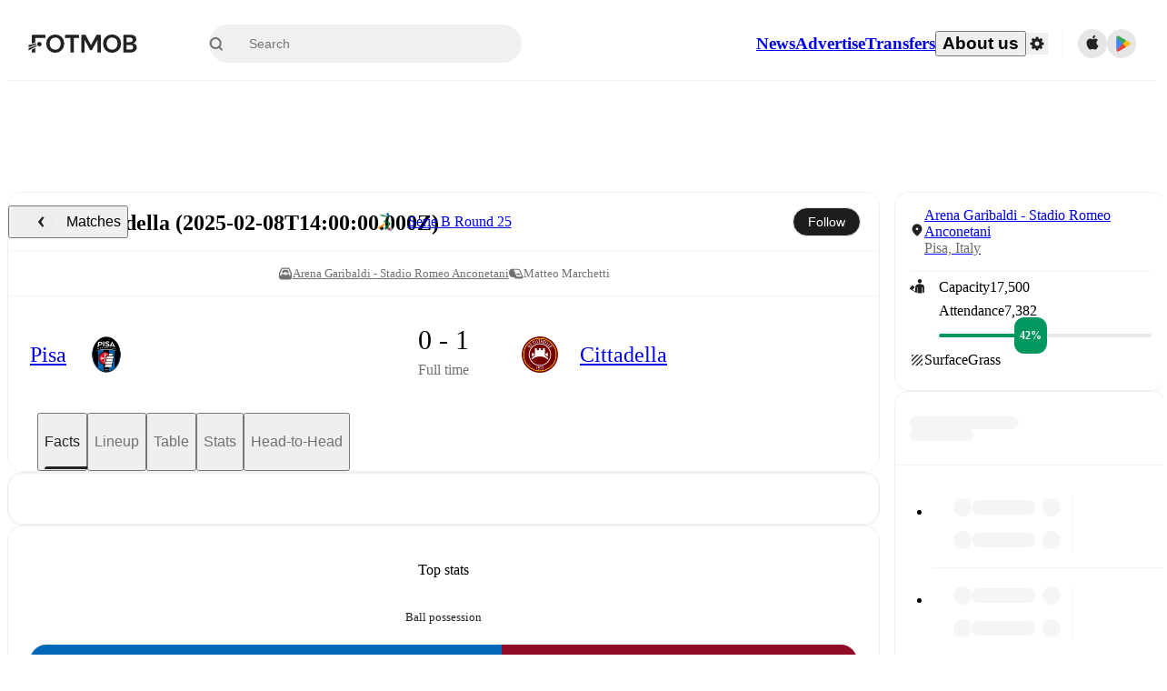

--- FILE ---
content_type: text/javascript;charset=UTF-8
request_url: https://www.fotmob.com/_next/static/chunks/37217-1c895addb7ec0845.js
body_size: 52516
content:
"use strict";(self.webpackChunk_N_E=self.webpackChunk_N_E||[]).push([[37217],{37217:function(o,r,l){l.d(r,{Rz:function(){return w},Y2:function(){return t},w_:function(){return n}});let{teamColors:c,leagueColors:A}=JSON.parse('{"colors":{"teamColors":[{"id":"1567","color":"#E10126","colorAlternate":"#E10126","colorAway":"#000000","colorAwayAlternate":"#ffffff"},{"id":"1568","color":"#E05800"},{"id":"1569","color":"#005E2A","colorAlternate":"#005E2A","colorAway":"#000000","colorAwayAlternate":"#009FD7"},{"id":"1576","color":"#0068B8"},{"id":"1578","color":"#204070"},{"id":"1580","color":"#117953","colorAlternate":"#117953","colorAway":"#000000","colorAwayAlternate":"#ffffff"},{"id":"1581","color":"#005090","colorAlternate":"#135697","colorAway":"#101010","colorAwayAlternate":"#ffffff"},{"id":"1583","color":"#009848","colorAlternate":"#009848","colorAway":"#000000","colorAwayAlternate":"#ffffff"},{"id":"1588","color":"#1BA463","colorAlternate":"#1BA463","colorAway":"#000000","colorAwayAlternate":"#ffffff"},{"id":"1589","color":"#009038"},{"id":"1594","color":"#253B6D","colorAlternate":"#1a5887","colorAway":"#EBCB76","colorAwayAlternate":"#ffffff"},{"id":"1601","color":"#0066B1","colorAlternate":"#0066B1","colorAway":"#caa42c","colorAwayAlternate":"#ffffff"},{"id":"1602","color":"#0860A8"},{"id":"1603","color":"#d9a000","colorAlternate":"#FDD758","colorAway":"#015BA9","colorAwayAlternate":"#015BA9"},{"id":"1620","color":"#283090","colorAlternate":"#0055ac","colorAway":"#101010","colorAwayAlternate":"#ffffff"},{"id":"1626","color":"#1C1F2F","colorAlternate":"#ffffff","colorAway":"#C29C75","colorAwayAlternate":"#C29C75"},{"id":"1627","color":"#106058"},{"id":"1629","color":"#007830"},{"id":"1634","color":"#232949","colorAlternate":"#ffffff","colorAway":"#04826D","colorAwayAlternate":"#04826D"},{"id":"1644","color":"#383068"},{"id":"1665","color":"#009048"},{"id":"1667","color":"#2462B2","colorAlternate":"#2462B2","colorAway":"#5aa7e3","colorAwayAlternate":"#FEFEFE"},{"id":"1670","color":"#00834A","colorAlternate":"#00834A","colorAway":"#101010","colorAwayAlternate":"#ffffff"},{"id":"1672","color":"#008040"},{"id":"1673","color":"#c4201b"},{"id":"1675","color":"#E11C24","colorAlternate":"#E11C24","colorAway":"#787878","colorAwayAlternate":"#787878"},{"id":"1677","color":"#B89010"},{"id":"1680","color":"#5068B8"},{"id":"1681","color":"#0060B0"},{"id":"1692","color":"#00baba"},{"id":"1693","color":"#e19c00","colorAlternate":"#FEDC00","colorAway":"#000000","colorAwayAlternate":"#ffffff"},{"id":"1703","color":"#F01018","colorAlternate":"#F01018","colorAway":"#108840","colorAwayAlternate":"#108840"},{"id":"1706","color":"#088060"},{"id":"1708","color":"#208830"},{"id":"1709","color":"#A80830"},{"id":"1712","color":"#202018","colorAlternate":"#ffffff","colorAway":"#D2B068","colorAwayAlternate":"#D2B068"},{"id":"1713","color":"#1050A0"},{"id":"1722","color":"#902818"},{"id":"1734","color":"#037E5F","colorAlternate":"#037E5F","colorAway":"#101010","colorAwayAlternate":"#ffffff"},{"id":"1738","color":"#0080C8"},{"id":"1739","color":"#2E5EC2","colorAlternate":"#2E5EC2","colorAway":"#24A4E3","colorAwayAlternate":"#ffffff"},{"id":"1746","color":"#1058A8"},{"id":"1753","color":"#AB2033","colorAlternate":"#ffffff","colorAway":"#D29B02","colorAwayAlternate":"#AB2033"},{"id":"1757","color":"#6CBC3C","colorAlternate":"#6CBC3C","colorAway":"#000000","colorAwayAlternate":"#ffffff"},{"id":"1767","color":"#101030"},{"id":"1773","color":"#009530","colorAlternate":"#ffffff","colorAway":"#2B2D54","colorAwayAlternate":"#6B6BA1"},{"id":"1785","color":"#E00D22","colorAlternate":"#E00D22","colorAway":"#243175","colorAwayAlternate":"#ffffff"},{"id":"1786","color":"#101010","colorAlternate":"#ffffff","colorAway":"#888888","colorAwayAlternate":"#888888"},{"id":"1813","color":"#285090"},{"id":"1815","color":"#003058","colorAlternate":"#00589d","colorAway":"#6fb0d5","colorAwayAlternate":"#A1DAF8"},{"id":"1831","color":"#181810"},{"id":"1832","color":"#888028"},{"id":"1836","color":"#404040"},{"id":"1839","color":"#1952b6","colorAlternate":"#1952b6","colorAway":"#101010","colorAwayAlternate":"#ffffff"},{"id":"1841","color":"#157953","colorAlternate":"#157953","colorAway":"#FBC745","colorAwayAlternate":"#FFFFFF"},{"id":"1842","color":"#DD0328","colorAlternate":"#EA0028","colorAway":"#000000","colorAwayAlternate":"#FFFFFF"},{"id":"1843","color":"#E5480E","colorAlternate":"#E5480E","colorAway":"#101010","colorAwayAlternate":"#ffffff"},{"id":"1844","color":"#007028","colorAlternate":"#007028","colorAway":"#000000","colorAwayAlternate":"#ffffff"},{"id":"1845","color":"#C02028","colorAlternate":"#C02028","colorAway":"#061E5A","colorAwayAlternate":"#0051be"},{"id":"1846","color":"#B89008"},{"id":"1848","color":"#72AECF","colorAlternate":"#72AECF","colorAway":"#01804D","colorAwayAlternate":"#01804D"},{"id":"1849","color":"#107048"},{"id":"1850","color":"#003078","colorAlternate":"#005498","colorAway":"#647194","colorAwayAlternate":"#647194"},{"id":"1853","color":"#202020","colorAlternate":"#ffffff","colorAway":"#C62722","colorAwayAlternate":"#C62722"},{"id":"1854","color":"#EC1B23","colorAlternate":"#EC1B23","colorAway":"#caa300","colorAwayAlternate":"#ffffff"},{"id":"1860","color":"#dd9e00","colorAlternate":"#FEC700","colorAway":"#003876","colorAwayAlternate":"#205595"},{"id":"1862","color":"#E02828"},{"id":"1866","color":"#988830"},{"id":"1889","color":"#AD1922","colorAlternate":"#AD1922","colorAway":"#FE9B11","colorAwayAlternate":"#ffffff"},{"id":"1890","color":"#103860","colorAlternate":"#00589d","colorAway":"#FEC209","colorAwayAlternate":"#FEC209"},{"id":"1891","color":"#79102E","colorAlternate":"#962f45","colorAway":"#B3A704","colorAwayAlternate":"#ffffff"},{"id":"1892","color":"#D91401","colorAlternate":"#D91401","colorAway":"#01033A","colorAwayAlternate":"#ffffff"},{"id":"1893","color":"#ee9600","colorAlternate":"#F6E600","colorAway":"#000000","colorAwayAlternate":"#ffffff"},{"id":"1894","color":"#9E040B","colorAlternate":"#a81713","colorAway":"#d4a200","colorAwayAlternate":"#FDCA01"},{"id":"1896","color":"#d9a000","colorAlternate":"#F0CE2F","colorAway":"#101010","colorAwayAlternate":"#ffffff"},{"id":"1898","color":"#009048"},{"id":"1899","color":"#101010","colorAlternate":"#ffffff","colorAway":"#d10c16","colorAwayAlternate":"#d10c16"},{"id":"1907","color":"#d9a000","colorAlternate":"#DAD418","colorAway":"#243583","colorAwayAlternate":"#17549f"},{"id":"1915","color":"#000838"},{"id":"1925","color":"#C80000","colorAlternate":"#C80000","colorAway":"#FECB00","colorAwayAlternate":"#FECB00"},{"id":"1926","color":"#6C9CCB","colorAlternate":"#6C9CCB","colorAway":"#0F1126","colorAwayAlternate":"#ffffff"},{"id":"1931","color":"#C01018","colorAlternate":"#C01018","colorAway":"#222F59","colorAwayAlternate":"#ffffff"},{"id":"1933","color":"#FC5000","colorAlternate":"#FC5000","colorAway":"#253545","colorAwayAlternate":"#ffffff"},{"id":"1937","color":"#EC1B23","colorAlternate":"#EC1B23","colorAway":"#000000","colorAwayAlternate":"#ffffff"},{"id":"1940","color":"#007040"},{"id":"1942","color":"#591310","colorAlternate":"#a51e1e","colorAway":"#17162F","colorAwayAlternate":"#2b5495"},{"id":"1943","color":"#2268AF","colorAlternate":"#2268AF","colorAway":"#010101","colorAwayAlternate":"#FFFFFF"},{"id":"1946","color":"#122247","colorAlternate":"#34497b","colorAway":"#CBAB57","colorAwayAlternate":"#CBAB57"},{"id":"1949","color":"#102880"},{"id":"1953","color":"#3050A8"},{"id":"1954","color":"#1E1E1C","colorAlternate":"#ffffff","colorAway":"#2C8D43","colorAwayAlternate":"#2C8D43"},{"id":"1956","color":"#404040"},{"id":"1957","color":"#D81921","colorAlternate":"#D81921","colorAway":"#de9d00","colorAwayAlternate":"#FBEF00"},{"id":"1960","color":"#181818"},{"id":"1965","color":"#1830B8"},{"id":"1967","color":"#686828"},{"id":"1971","color":"#086848"},{"id":"2004","color":"#C2002A","colorAlternate":"#C2002A","colorAway":"#000000","colorAwayAlternate":"#ffffff"},{"id":"2006","color":"#D1141B","colorAlternate":"#D1141B","colorAway":"#000000","colorAwayAlternate":"#ffffff"},{"id":"2014","color":"#0070B8"},{"id":"2015","color":"#303030"},{"id":"2021","color":"#183058","colorAlternate":"#ffffff","colorAway":"#101010","colorAwayAlternate":"#275592"},{"id":"2033","color":"#A89000"},{"id":"2034","color":"#c88b00","colorAlternate":"#c88b00","colorAway":"#101010","colorAwayAlternate":"#ffffff"},{"id":"2073","color":"#E71F2C"},{"id":"2088","color":"#B41D2C","colorAlternate":"#B41D2C","colorAway":"#000000","colorAwayAlternate":"#ffffff"},{"id":"2093","color":"#1068B0"},{"id":"2094","color":"#484048"},{"id":"2095","color":"#383880"},{"id":"2096","color":"#A82020"},{"id":"2097","color":"#005098"},{"id":"2098","color":"#202878"},{"id":"2103","color":"#282870"},{"id":"2106","color":"#00923E","colorAlternate":"#00923E","colorAway":"#000100","colorAwayAlternate":"#ffffff"},{"id":"2110","color":"#49b5d2","colorAlternate":"#56C0DD","colorAway":"#206DC2","colorAwayAlternate":"#ffffff"},{"id":"2113","color":"#B82831","colorAlternate":"#B82831","colorAway":"#029AB2","colorAwayAlternate":"#029AB2"},{"id":"2119","color":"#1000B0"},{"id":"2120","color":"#091838"},{"id":"2125","color":"#404040"},{"id":"2126","color":"#007028"},{"id":"2127","color":"#01549D","colorAlternate":"#01549D","colorAway":"#EC1E26","colorAwayAlternate":"#ffffff"},{"id":"2128","color":"#186080"},{"id":"2131","color":"#30A8D8"},{"id":"2134","color":"#003090"},{"id":"2136","color":"#08834D","colorAlternate":"#08834D","colorAway":"#000000","colorAwayAlternate":"#ffffff"},{"id":"2137","color":"#1fb3e2","colorAlternate":"#39C0F0","colorAway":"#FCCE03","colorAwayAlternate":"#FCCE03"},{"id":"2143","color":"#251B5D","colorAlternate":"#ffffff","colorAway":"#1ab6e8","colorAwayAlternate":"#9A81B9"},{"id":"2165","color":"#c7a52e","colorAlternate":"#EACA1C","colorAway":"#3687B8","colorAwayAlternate":"#3687B8"},{"id":"2166","color":"#002D73","colorAlternate":"#3c4f9c","colorAway":"#00863F","colorAwayAlternate":"#00863F"},{"id":"2182","color":"#004898","colorAlternate":"#004898","colorAway":"#000000","colorAwayAlternate":"#ffffff"},{"id":"2186","color":"#c7000f","colorAlternate":"#E21A22","colorAway":"#101010","colorAwayAlternate":"#ffffff"},{"id":"2188","color":"#eb001d","colorAlternate":"#eb001d","colorAway":"#ecc41f","colorAwayAlternate":"#ecc41f"},{"id":"2190","color":"#288050","colorAlternate":"#288050","colorAway":"#101010","colorAwayAlternate":"#F6CE30"},{"id":"2191","color":"#A8A008"},{"id":"2193","color":"#880020","colorAlternate":"#c00000","colorAway":"#101010","colorAwayAlternate":"#ffffff"},{"id":"2194","color":"#0066A1","colorAlternate":"#0066A1","colorAway":"#101010","colorAwayAlternate":"#ffffff"},{"id":"2196","color":"#082890"},{"id":"2198","color":"#d7a000","colorAlternate":"#f4e300","colorAway":"#1A790C","colorAwayAlternate":"#1A790C"},{"id":"2200","color":"#1060A8"},{"id":"2201","color":"#186838","colorAlternate":"#186838","colorAway":"#E00222","colorAwayAlternate":"#E00222"},{"id":"2202","color":"#282068"},{"id":"2203","color":"#187038"},{"id":"2206","color":"#D32B28","colorAlternate":"#D32B28","colorAway":"#000000","colorAwayAlternate":"#e4b543"},{"id":"2211","color":"#e77d19"},{"id":"2212","color":"#5a0404"},{"id":"2215","color":"#702808"},{"id":"2216","color":"#101010","colorAlternate":"#ffffff","colorAway":"#149E63","colorAwayAlternate":"#149E63"},{"id":"2217","color":"#D52125","colorAlternate":"#D52125","colorAway":"#1F2A6F","colorAwayAlternate":"#27468a"},{"id":"2219","color":"#075CCB","colorAlternate":"#075CCB","colorAway":"#000000","colorAwayAlternate":"#ffffff"},{"id":"2227","color":"#2263B3","colorAlternate":"#2263B3","colorAway":"#000000","colorAwayAlternate":"#ffffff"},{"id":"2231","color":"#153281"},{"id":"2234","color":"#b30011","colorAlternate":"#b30011","colorAway":"#101010","colorAwayAlternate":"#ffffff"},{"id":"2244","color":"#6F1E25","colorAlternate":"#803040","colorAway":"#77b0cd","colorAwayAlternate":"#93CCEA"},{"id":"2245","color":"#43569A","colorAlternate":"#43569A","colorAway":"#978F7F","colorAwayAlternate":"#ffffff"},{"id":"2252","color":"#1868A8"},{"id":"2254","color":"#BD2511","colorAlternate":"#BD2511","colorAway":"#041E5F","colorAwayAlternate":"#ffffff"},{"id":"2255","color":"#080840"},{"id":"2292","color":"#383838"},{"id":"2303","color":"#1D5DAA","colorAlternate":"#1D5DAA","colorAway":"#cea400","colorAwayAlternate":"#FDCD00"},{"id":"2305","color":"#E60000","colorAlternate":"#E60000","colorAway":"#2465A6","colorAwayAlternate":"#ffffff"},{"id":"2313","color":"#d9a000","colorAlternate":"#FEF200","colorAway":"#101010","colorAwayAlternate":"#ffffff"},{"id":"2334","color":"#085808"},{"id":"2349","color":"#286000"},{"id":"2361","color":"#203890"},{"id":"2369","color":"#C00010","colorAlternate":"#C00010","colorAway":"#5C4F58","colorAwayAlternate":"#ffffff"},{"id":"2373","color":"#088038","colorAlternate":"#088038","colorAway":"#101010","colorAwayAlternate":"#ffffff"},{"id":"2375","color":"#283888"},{"id":"2378","color":"#283080"},{"id":"2383","color":"#982828"},{"id":"2388","color":"#881828"},{"id":"2391","color":"#6B3C8C","colorAlternate":"#ffffff","colorAway":"#EA4C43","colorAwayAlternate":"#6B3C8C"},{"id":"2393","color":"#D82020"},{"id":"2405","color":"#185888"},{"id":"2406","color":"#DF0006","colorAlternate":"#DF0006","colorAway":"#183058","colorAwayAlternate":"#ffffff"},{"id":"2429","color":"#D80010"},{"id":"2433","color":"#004494","colorAlternate":"#004494","colorAway":"#000000","colorAwayAlternate":"#ffffff"},{"id":"2437","color":"#BF143A","colorAlternate":"#BF143A","colorAway":"#708189","colorAwayAlternate":"#708189"},{"id":"2442","color":"#e39b00","colorAlternate":"#FFDE20","colorAway":"#000000","colorAwayAlternate":"#ffffff"},{"id":"2458","color":"#182068"},{"id":"2461","color":"#ada900"},{"id":"2476","color":"#B88800"},{"id":"2484","color":"#283090"},{"id":"2488","color":"#151515","colorAlternate":"#ffffff","colorAway":"#888888","colorAwayAlternate":"#888888"},{"id":"2505","color":"#706070"},{"id":"2506","color":"#009890"},{"id":"2517","color":"#CB191F","colorAlternate":"#CB191F","colorAway":"#e59a00","colorAwayAlternate":"#e59a00"},{"id":"2527","color":"#000000","colorAlternate":"#FAC81A","colorAway":"#FAC81A","colorAwayAlternate":"#ffffff"},{"id":"2528","color":"#E61D30","colorAlternate":"#E61D30","colorAway":"#00539E","colorAwayAlternate":"#00539E"},{"id":"2529","color":"#0071e6","colorAlternate":"#0071e6","colorAway":"#000A47","colorAwayAlternate":"#f9f9f9"},{"id":"2530","color":"#005048","colorAlternate":"#0A9443","colorAway":"#0A9443","colorAwayAlternate":"#ffffff"},{"id":"2534","color":"#086808"},{"id":"2539","color":"#100878"},{"id":"2545","color":"#681010"},{"id":"2548","color":"#E30513","colorAlternate":"#E30513","colorAway":"#154275","colorAwayAlternate":"#154275"},{"id":"2551","color":"#007848"},{"id":"2552","color":"#1060A8"},{"id":"2562","color":"#A81020"},{"id":"2564","color":"#084080"},{"id":"4017","color":"#C85808"},{"id":"4023","color":"#dd9e00","colorAlternate":"#FEE200","colorAway":"#086840","colorAwayAlternate":"#086840"},{"id":"4024","color":"#EC1B24","colorAlternate":"#EC1B24","colorAway":"#164DA3","colorAwayAlternate":"#164DA3"},{"id":"4031","color":"#C9172A","colorAlternate":"#C9172A","colorAway":"#008354","colorAwayAlternate":"#ffffff"},{"id":"4032","color":"#910000","colorAlternate":"#ad0600","colorAway":"#101010","colorAwayAlternate":"#ffffff"},{"id":"4033","color":"#0157A4","colorAlternate":"#0157A4","colorAway":"#ED1C23","colorAwayAlternate":"#ffffff"},{"id":"4046","color":"#007828"},{"id":"4047","color":"#1D5894","colorAlternate":"#1D5894","colorAway":"#A2100E","colorAwayAlternate":"#A2100E"},{"id":"4049","color":"#584818"},{"id":"4054","color":"#0848A0"},{"id":"4055","color":"#F27F1E","colorAlternate":"#F27F1E","colorAway":"#157045","colorAwayAlternate":"#157045"},{"id":"4056","color":"#275DA8","colorAlternate":"#275DA8","colorAway":"#101010","colorAwayAlternate":"#ffffff"},{"id":"4058","color":"#399d4a","colorAlternate":"#399d4a","colorAway":"#0052CD","colorAwayAlternate":"#0052CD"},{"id":"4060","color":"#008030"},{"id":"4062","color":"#e19c00","colorAlternate":"#FFE700","colorAway":"#000000","colorAwayAlternate":"#ffffff"},{"id":"4063","color":"#1078B0"},{"id":"4064","color":"#174EA6","colorAlternate":"#174EA6","colorAway":"#8D702F","colorAwayAlternate":"#ffffff"},{"id":"4081","color":"#a21f21","colorAlternate":"#a21f21","colorAway":"#000000","colorAwayAlternate":"#ffffff"},{"id":"4084","color":"#E81830"},{"id":"4087","color":"#B84050"},{"id":"4096","color":"#000030"},{"id":"4107","color":"#4058A0"},{"id":"4113","color":"#204098"},{"id":"4116","color":"#E60000","colorAlternate":"#E60000","colorAway":"#101010","colorAwayAlternate":"#FFFFFF"},{"id":"4117","color":"#502820"},{"id":"4120","color":"#A40C35","colorAlternate":"#a81338","colorAway":"#df9d00","colorAwayAlternate":"#ecac27"},{"id":"4125","color":"#F80000"},{"id":"4126","color":"#6C0003"},{"id":"4130","color":"#181018","colorAlternate":"#cf9e63","colorAway":"#cf9e63","colorAwayAlternate":"#858585"},{"id":"4131","color":"#088020","colorAlternate":"#088020","colorAway":"#000000","colorAwayAlternate":"#ffffff"},{"id":"4137","color":"#141414","colorAlternate":"#ffffff","colorAway":"#e49b00","colorAwayAlternate":"#FFD100"},{"id":"4141","color":"#E85848"},{"id":"4142","color":"#B80000"},{"id":"4144","color":"#C5421E","colorAlternate":"#C5421E","colorAway":"#E4BA02","colorAwayAlternate":"#E4BA02"},{"id":"4147","color":"#0888C8"},{"id":"4150","color":"#404890"},{"id":"4167","color":"#068F66","colorAlternate":"#068F66","colorAway":"#3568AA","colorAwayAlternate":"#3568AA"},{"id":"4170","color":"#B51B1E","colorAlternate":"#B51B1E","colorAway":"#000000","colorAwayAlternate":"#ffffff"},{"id":"4175","color":"#108080"},{"id":"4176","color":"#070707","colorAlternate":"#fbfbfb","colorAway":"#B83539","colorAwayAlternate":"#B83539"},{"id":"4177","color":"#006830","colorAlternate":"#006830","colorAway":"#FFD01A","colorAwayAlternate":"#ffffff"},{"id":"4181","color":"#1d795e"},{"id":"4182","color":"#f91204","colorAlternate":"#E00810","colorAway":"#000000","colorAwayAlternate":"#FFFFFF"},{"id":"4183","color":"#FD6921","colorAlternate":"#FD6921","colorAway":"#000000","colorAwayAlternate":"#ffffff"},{"id":"4184","color":"#184080"},{"id":"4189","color":"#0053c0","colorAlternate":"#0053c0","colorAway":"#9E95F0","colorAwayAlternate":"#ffffff"},{"id":"4201","color":"#e19c00","colorAlternate":"#FEEC01","colorAway":"#003878","colorAwayAlternate":"#005AA6"},{"id":"4235","color":"#002968","colorAlternate":"#0360ab","colorAway":"#f68b19","colorAwayAlternate":"#ffffff"},{"id":"4249","color":"#7A7879","colorAlternate":"#7A7879","colorAway":"#D82736","colorAwayAlternate":"#D82736"},{"id":"4318","color":"#005DAD","colorAlternate":"#005DAD","colorAway":"#dc9f00","colorAwayAlternate":"#FFEF00"},{"id":"4319","color":"#0076B3","colorAlternate":"#0076B3","colorAway":"#101010","colorAwayAlternate":"#ffffff"},{"id":"4320","color":"#016BAE","colorAlternate":"#016BAE","colorAway":"#101010","colorAwayAlternate":"#ffffff"},{"id":"4349","color":"#027857","colorAlternate":"#027857","colorAway":"#000000","colorAwayAlternate":"#ffffff"},{"id":"4363","color":"#900030"},{"id":"4393","color":"#8A100F","colorAlternate":"#ac0920","colorAway":"#101010","colorAwayAlternate":"#ffd300"},{"id":"4397","color":"#A10026","colorAlternate":"#A10026","colorAway":"#091B32","colorAwayAlternate":"#ffffff"},{"id":"4398","color":"#EA6A08","colorAlternate":"#EA6A08","colorAway":"#003F71","colorAwayAlternate":"#ffffff"},{"id":"4399","color":"#052883","colorAlternate":"#004cc6","colorAway":"#af1106","colorAwayAlternate":"#af1106"},{"id":"4400","color":"#609C25","colorAlternate":"#609C25","colorAway":"#d6a100","colorAwayAlternate":"#F5EA25"},{"id":"4401","color":"#d7a100","colorAlternate":"#FFDE25","colorAway":"#005921","colorAwayAlternate":"#116229"},{"id":"4402","color":"#FF5406","colorAlternate":"#FF5406","colorAway":"#101010","colorAwayAlternate":"#ffffff"},{"id":"4403","color":"#0152BD","colorAlternate":"#0152BD","colorAway":"#000000","colorAwayAlternate":"#ffffff"},{"id":"4404","color":"#E91403","colorAlternate":"#F5E32C","colorAway":"#F5E32C","colorAwayAlternate":"#E91403"},{"id":"4405","color":"#BA2825","colorAlternate":"#BA2825","colorAway":"#29176F","colorAwayAlternate":"#0058d7"},{"id":"4408","color":"#312782","colorAlternate":"#312782","colorAway":"#D61C11","colorAwayAlternate":"#D61C11"},{"id":"4409","color":"#b8a77a","colorAlternate":"#bead7f","colorAway":"#8C1619","colorAwayAlternate":"#8C1619"},{"id":"4410","color":"#203088"},{"id":"4415","color":"#F14E2B","colorAlternate":"#F14E2B","colorAway":"#0065AA","colorAwayAlternate":"#0065AA"},{"id":"4417","color":"#C02020","colorAlternate":"#C02020","colorAway":"#000000","colorAwayAlternate":"#ffffff"},{"id":"4418","color":"#383838"},{"id":"4421","color":"#009038"},{"id":"4425","color":"#EA5404","colorAlternate":"#EA5404","colorAway":"#014099","colorAwayAlternate":"#ffffff"},{"id":"4426","color":"#FD8800","colorAlternate":"#FD8800","colorAway":"#013E66","colorAwayAlternate":"#005995"},{"id":"4427","color":"#3048A8","colorAlternate":"#3048A8","colorAway":"#101010","colorAwayAlternate":"#ffffff"},{"id":"4432","color":"#0054A5","colorAlternate":"#0054A5","colorAway":"#f2bf3f","colorAwayAlternate":"#E8DB4E"},{"id":"4433","color":"#3868A0","colorAlternate":"#3868A0","colorAway":"#d6b32d","colorAwayAlternate":"#E8DB4F"},{"id":"4438","color":"#bda900"},{"id":"4445","color":"#3060A8","colorAlternate":"#feffff","colorAway":"#000000","colorAwayAlternate":"#3060A8"},{"id":"4449","color":"#002038"},{"id":"4450","color":"#181818"},{"id":"4454","color":"#121212","colorAlternate":"#ffffff","colorAway":"#81b0b9","colorAwayAlternate":"#FCF101"},{"id":"4455","color":"#008838"},{"id":"4456","color":"#F05050"},{"id":"4472","color":"#2B3862","colorAlternate":"#3155a2","colorAway":"#C71211","colorAwayAlternate":"#ffffff"},{"id":"4476","color":"#E83030"},{"id":"4478","color":"#5E4533"},{"id":"4484","color":"#000000","colorAlternate":"#ffffff","colorAway":"#045f58","colorAwayAlternate":"#045f58"},{"id":"4485","color":"#FD1320","colorAlternate":"#FD1320","colorAway":"#1B1761","colorAwayAlternate":"#ffffff"},{"id":"4486","color":"#c1a800","colorAlternate":"#fede02","colorAway":"#000000","colorAwayAlternate":"#ffffff"},{"id":"4488","color":"#089040"},{"id":"4492","color":"#305898"},{"id":"4493","color":"#4CAE6A","colorAlternate":"#4CAE6A","colorAway":"#154281","colorAwayAlternate":"#ffffff"},{"id":"4497","color":"#2263A8","colorAlternate":"#2263A8","colorAway":"#000000","colorAwayAlternate":"#ffffff"},{"id":"4499","color":"#ED1C24","colorAlternate":"#ED1C24","colorAway":"#000000","colorAwayAlternate":"#ffffff"},{"id":"4507","color":"#283090","colorAlternate":"#333bb3","colorAway":"#e0021c","colorAwayAlternate":"#ffffff"},{"id":"4515","color":"#0040B0"},{"id":"4516","color":"#A60527","colorAlternate":"#d2062f","colorAway":"#060606","colorAwayAlternate":"#fcfcfc"},{"id":"4518","color":"#105898"},{"id":"4528","color":"#D71716","colorAlternate":"#D71716","colorAway":"#000000","colorAwayAlternate":"#ffffff"},{"id":"4530","color":"#d5a007","colorAlternate":"#FFEA00","colorAway":"#049C4F","colorAwayAlternate":"#049C4F"},{"id":"4531","color":"#75acd4","colorAlternate":"#75acd4","colorAway":"#131428","colorAwayAlternate":"#ffffff"},{"id":"4538","color":"#306840"},{"id":"4540","color":"#385098"},{"id":"4548","color":"#d8a00a","colorAlternate":"#FFE500","colorAway":"#101010","colorAwayAlternate":"#ffffff"},{"id":"4569","color":"#383838"},{"id":"4573","color":"#383880"},{"id":"4574","color":"#283088"},{"id":"4594","color":"#b00017","colorAlternate":"#b00017","colorAway":"#000000","colorAwayAlternate":"#ffffff"},{"id":"4596","color":"#482060"},{"id":"4615","color":"#3A67BA","colorAlternate":"#3A67BA","colorAway":"#e59900","colorAwayAlternate":"#FFCA21"},{"id":"4616","color":"#235d33","colorAlternate":"#235d33","colorAway":"#000000","colorAwayAlternate":"#ffffff"},{"id":"4617","color":"#282020"},{"id":"4622","color":"#021B5C","colorAlternate":"#085795","colorAway":"#e39b00","colorAwayAlternate":"#ffffff"},{"id":"4662","color":"#BF0000","colorAlternate":"#D40133","colorAway":"#101010","colorAwayAlternate":"#ffffff"},{"id":"4666","color":"#80add6","colorAlternate":"#85B2DB","colorAway":"#000000","colorAwayAlternate":"#ffffff"},{"id":"4667","color":"#D01C34","colorAlternate":"#D01C34","colorAway":"#000000","colorAwayAlternate":"#ffffff"},{"id":"4669","color":"#009038"},{"id":"4672","color":"#285898"},{"id":"4673","color":"#781020"},{"id":"4675","color":"#7F1D11"},{"id":"4678","color":"#EF7F1A","colorAlternate":"#EF7F1A","colorAway":"#3F4C3B","colorAwayAlternate":"#45673c"},{"id":"4681","color":"#e99700","colorAlternate":"#FEA917","colorAway":"#552579","colorAwayAlternate":"#734097"},{"id":"4685","color":"#243781","colorAlternate":"#ffffff","colorAway":"#C01D2E","colorAwayAlternate":"#2a419b"},{"id":"4688","color":"#980323","colorAlternate":"#a41226","colorAway":"#000000","colorAwayAlternate":"#ffffff"},{"id":"4692","color":"#DA005C","colorAlternate":"#DA005C","colorAway":"#050B55","colorAwayAlternate":"#ffffff"},{"id":"4697","color":"#1265A8","colorAlternate":"#1265A8","colorAway":"#1A1B20","colorAwayAlternate":"#ffffff"},{"id":"4721","color":"#da9f00","colorAlternate":"#FAC118","colorAway":"#012FB9","colorAwayAlternate":"#3943d2"},{"id":"4722","color":"#d7a100","colorAlternate":"#FEE500","colorAway":"#101010","colorAwayAlternate":"#ffffff"},{"id":"4724","color":"#705828"},{"id":"5727","color":"#401010"},{"id":"5733","color":"#081868"},{"id":"5734","color":"#ce0011","colorAlternate":"#ce0011","colorAway":"#1859A0","colorAwayAlternate":"#ffffff"},{"id":"5744","color":"#A03838"},{"id":"5745","color":"#142459"},{"id":"5749","color":"#1080C0"},{"id":"5750","color":"#D31334","colorAlternate":"#D31334","colorAway":"#389B69","colorAwayAlternate":"#ffffff"},{"id":"5751","color":"#D01810","colorAlternate":"#D01810","colorAway":"#074EA5","colorAwayAlternate":"#ffffff"},{"id":"5755","color":"#006736","colorAlternate":"#006736","colorAway":"#BD9663","colorAwayAlternate":"#BD9663"},{"id":"5756","color":"#005CC3","colorAlternate":"#005CC3","colorAway":"#FA4D52","colorAwayAlternate":"#FA4D52"},{"id":"5757","color":"#BF0D1C","colorAlternate":"#BF0D1C","colorAway":"#0C772C","colorAwayAlternate":"#0C772C"},{"id":"5759","color":"#008040","colorAlternate":"#008040","colorAway":"#000000","colorAwayAlternate":"#ffffff"},{"id":"5760","color":"#484090"},{"id":"5762","color":"#000000","colorAlternate":"#ffffff","colorAway":"#0F4D6B","colorAwayAlternate":"#0F4D6B"},{"id":"5763","color":"#F6682E","colorAlternate":"#F6682E","colorAway":"#004898","colorAwayAlternate":"#004898"},{"id":"5764","color":"#e09700","colorAlternate":"#F5A91D","colorAway":"#000000","colorAwayAlternate":"#256AB8"},{"id":"5769","color":"#09883C","colorAlternate":"#09883C","colorAway":"#E30000","colorAwayAlternate":"#ffffff"},{"id":"5772","color":"#de9d00","colorAlternate":"#FDF100","colorAway":"#0053A5","colorAwayAlternate":"#0053A5"},{"id":"5785","color":"#108850"},{"id":"5786","color":"#887828"},{"id":"5787","color":"#0082a4","colorAlternate":"#feffff","colorAway":"#098273","colorAwayAlternate":"#0082a4"},{"id":"5788","color":"#083878","colorAlternate":"#0056c2","colorAway":"#FC4D52","colorAwayAlternate":"#FC4D52"},{"id":"5789","color":"#C93534","colorAlternate":"#ffffff","colorAway":"#002D2F","colorAwayAlternate":"#C93534"},{"id":"5790","color":"#E5231B","colorAlternate":"#E5231B","colorAway":"#108878","colorAwayAlternate":"#ffffff"},{"id":"5791","color":"#40B078","colorAlternate":"#40B078","colorAway":"#F78C05","colorAwayAlternate":"#ffffff"},{"id":"5792","color":"#D30000","colorAlternate":"#D30000","colorAway":"#01AFF0","colorAwayAlternate":"#FFFFFF"},{"id":"5793","color":"#0054A6","colorAlternate":"#0054A6","colorAway":"#D0B048","colorAwayAlternate":"#ffffff"},{"id":"5794","color":"#0154A4","colorAlternate":"#0154A4","colorAway":"#FAB71F","colorAwayAlternate":"#FAB71F"},{"id":"5795","color":"#9d354a","colorAlternate":"#9d354a","colorAway":"#000000","colorAwayAlternate":"#ffffff"},{"id":"5796","color":"#6eadd6","colorAlternate":"#79b8e1","colorAway":"#000000","colorAwayAlternate":"#ffffff"},{"id":"5797","color":"#047F56","colorAlternate":"#047F56","colorAway":"#EE3223","colorAwayAlternate":"#ffffff"},{"id":"5798","color":"#DE363A","colorAlternate":"#ffffff","colorAway":"#0F3574","colorAwayAlternate":"#DE363A"},{"id":"5799","color":"#174789","colorAlternate":"#3756a4","colorAway":"#D31234","colorAwayAlternate":"#D31234"},{"id":"5800","color":"#82190d","colorAlternate":"#9f1f1d","colorAway":"#000000","colorAwayAlternate":"#ffffff"},{"id":"5801","color":"#B21F32","colorAlternate":"#B21F32","colorAway":"#099268","colorAwayAlternate":"#ffffff"},{"id":"5802","color":"#E10038","colorAlternate":"#E10038","colorAway":"#3668AB","colorAwayAlternate":"#ffffff"},{"id":"5803","color":"#3467AA","colorAlternate":"#3467AA","colorAway":"#43B27B","colorAwayAlternate":"#ffffff"},{"id":"5804","color":"#DC1A22","colorAlternate":"#DC1A22","colorAway":"#3567AA","colorAwayAlternate":"#ffffff"},{"id":"5805","color":"#980000","colorAlternate":"#C50F31","colorAway":"#101100","colorAwayAlternate":"#ffffff"},{"id":"5806","color":"#dd9e00","colorAlternate":"#F3D133","colorAway":"#000000","colorAwayAlternate":"#4EA873"},{"id":"5807","color":"#2468B3","colorAlternate":"#2468B3","colorAway":"#000000","colorAwayAlternate":"#ffffff"},{"id":"5808","color":"#0078B8","colorAlternate":"#ffffff","colorAway":"#000000","colorAwayAlternate":"#0078B8"},{"id":"5809","color":"#309868","colorAlternate":"#309868","colorAway":"#FC4C50","colorAwayAlternate":"#FC4C50"},{"id":"5810","color":"#C50011","colorAlternate":"#C50011","colorAway":"#000000","colorAwayAlternate":"#FFFFFF"},{"id":"5811","color":"#6FA3E6","colorAlternate":"#FFFFFF","colorAway":"#EA1F29","colorAwayAlternate":"#EA1F29"},{"id":"5812","color":"#464646","colorAlternate":"#ffffff","colorAway":"#822427","colorAwayAlternate":"#b83338"},{"id":"5813","color":"#b53032","colorAlternate":"#b53032","colorAway":"#0F6AB4","colorAwayAlternate":"#f7fafb"},{"id":"5814","color":"#dd9a00","colorAlternate":"#FED226","colorAway":"#117FD0","colorAwayAlternate":"#feffff"},{"id":"5815","color":"#046830","colorAlternate":"#046830","colorAway":"#F1D836","colorAwayAlternate":"#F1D836"},{"id":"5816","color":"#e2001d","colorAlternate":"#ffffff","colorAway":"#000000","colorAwayAlternate":"#e2001d"},{"id":"5817","color":"#284898"},{"id":"5818","color":"#D2151A","colorAlternate":"#D2151A","colorAway":"#000000","colorAwayAlternate":"#feffff"},{"id":"5819","color":"#309060","colorAlternate":"#309060","colorAway":"#000000","colorAwayAlternate":"#ffffff"},{"id":"5820","color":"#000000","colorAlternate":"#ffffff","colorAway":"#4179C3","colorAwayAlternate":"#4179C3"},{"id":"5821","color":"#005bb8","colorAlternate":"#005bb8","colorAway":"#FC4D52","colorAwayAlternate":"#ffffff"},{"id":"5822","color":"#E3001C","colorAlternate":"#E3001C","colorAway":"#e1b630","colorAwayAlternate":"#e1b630"},{"id":"5823","color":"#de9f00","colorAlternate":"#fcd200","colorAway":"#101010","colorAwayAlternate":"#3667A9"},{"id":"5824","color":"#EA1D29","colorAlternate":"#EA1D29","colorAway":"#000000","colorAwayAlternate":"#ffffff"},{"id":"5825","color":"#e6001c","colorAlternate":"#e6001c","colorAway":"#0054a7","colorAwayAlternate":"#0054a7"},{"id":"5826","color":"#0054A6","colorAlternate":"#0054A6","colorAway":"#D0B048","colorAwayAlternate":"#ffffff"},{"id":"5827","color":"#0082a4","colorAlternate":"#feffff","colorAway":"#098273","colorAwayAlternate":"#0082a4"},{"id":"5828","color":"#5ab0d2","colorAlternate":"#5ab0d2","colorAway":"#000000","colorAwayAlternate":"#feffff"},{"id":"5829","color":"#0A7E07"},{"id":"5830","color":"#b53032","colorAlternate":"#b53032","colorAway":"#0F6AB4","colorAwayAlternate":"#f7fafb"},{"id":"5831","color":"#00C040"},{"id":"5832","color":"#EB4235","colorAlternate":"#EB4235","colorAway":"#1E263B","colorAwayAlternate":"#154a97"},{"id":"5833","color":"#D9273C","colorAlternate":"#D9273C","colorAway":"#3466AA","colorAwayAlternate":"#feffff"},{"id":"5834","color":"#0A7E07"},{"id":"5835","color":"#0A7E07"},{"id":"5836","color":"#0A7E07"},{"id":"5837","color":"#e81200","colorAlternate":"#feffff","colorAway":"#000000","colorAwayAlternate":"#e81200"},{"id":"5838","color":"#108080"},{"id":"5839","color":"#D04040"},{"id":"5840","color":"#B08020"},{"id":"5841","color":"#309868"},{"id":"5842","color":"#3060A8"},{"id":"5843","color":"#00b9c9"},{"id":"5844","color":"#1040A8"},{"id":"5845","color":"#F84060"},{"id":"5846","color":"#6FA3E6","colorAlternate":"#FFFFFF","colorAway":"#EA1F29","colorAwayAlternate":"#EA1F29"},{"id":"5847","color":"#3060A8","colorAlternate":"#3060A8","colorAway":"#FB4C50","colorAwayAlternate":"#ffffff"},{"id":"5848","color":"#CC3737","colorAlternate":"#CC3737","colorAway":"#041442","colorAwayAlternate":"#ffffff"},{"id":"5849","color":"#309868"},{"id":"5850","color":"#303030"},{"id":"5851","color":"#3060A8","colorAlternate":"#feffff","colorAway":"#000000","colorAwayAlternate":"#3060A8"},{"id":"5852","color":"#108878"},{"id":"5853","color":"#F85050"},{"id":"5854","color":"#DD4145","colorAlternate":"#DD4145","colorAway":"#000000","colorAwayAlternate":"#feffff"},{"id":"5855","color":"#cf2631","colorAlternate":"#ffffff","colorAway":"#000000","colorAwayAlternate":"#cf2631"},{"id":"5856","color":"#40B078"},{"id":"5857","color":"#D81A1B","colorAlternate":"#D81A1B","colorAway":"#3068A8","colorAwayAlternate":"#3068A8"},{"id":"5858","color":"#6daed0","colorAlternate":"#6daed0","colorAway":"#13233C","colorAwayAlternate":"#ffffff"},{"id":"5859","color":"#265CB6","colorAlternate":"#265CB6","colorAway":"#000000","colorAwayAlternate":"#ffffff"},{"id":"5860","color":"#57b2dd","colorAlternate":"#57b2dd","colorAway":"#000000","colorAwayAlternate":"#ffffff"},{"id":"5861","color":"#c62035","colorAlternate":"#c62035","colorAway":"#ffa938","colorAwayAlternate":"#ffba4d"},{"id":"5862","color":"#3060A8"},{"id":"5863","color":"#30A8D8"},{"id":"5864","color":"#389868"},{"id":"5865","color":"#389868"},{"id":"5866","color":"#F85850"},{"id":"5867","color":"#B05070"},{"id":"5868","color":"#4058A8"},{"id":"5869","color":"#F85858"},{"id":"5870","color":"#306048"},{"id":"5871","color":"#3060A8"},{"id":"5872","color":"#303030"},{"id":"5873","color":"#dd9d0b","colorAlternate":"#ECE772","colorAway":"#C22C33","colorAwayAlternate":"#C22C33"},{"id":"5874","color":"#6FA3E6","colorAlternate":"#FFFFFF","colorAway":"#EA1F29","colorAwayAlternate":"#EA1F29"},{"id":"5875","color":"#435D99","colorAlternate":"#435D99","colorAway":"#1F1E24","colorAwayAlternate":"#ffffff"},{"id":"5876","color":"#293664","colorAlternate":"#ffffff","colorAway":"#EB293F","colorAwayAlternate":"#284ba3"},{"id":"5877","color":"#EE3F2D","colorAlternate":"#EE3F2D","colorAway":"#212B46","colorAwayAlternate":"#ffffff"},{"id":"5878","color":"#A84040"},{"id":"5879","color":"#F7383F","colorAlternate":"#F7383F","colorAway":"#354BA0","colorAwayAlternate":"#ffffff"},{"id":"5880","color":"#00634b","colorAlternate":"#00634b","colorAway":"#AA2E38","colorAwayAlternate":"#F2EEE9"},{"id":"5881","color":"#40B078"},{"id":"5882","color":"#30B870"},{"id":"5883","color":"#cea400","colorAlternate":"#FFDF00","colorAway":"#DF1A23","colorAwayAlternate":"#ffffff"},{"id":"5884","color":"#D6222E","colorAlternate":"#D6222E","colorAway":"#2CA35C","colorAwayAlternate":"#FFFFFF"},{"id":"5885","color":"#dd9e00","colorAlternate":"#E8DC4E","colorAway":"#2363AC","colorAwayAlternate":"#2363AC"},{"id":"5886","color":"#d5a006","colorAlternate":"#F4CB17","colorAway":"#3668A9","colorAwayAlternate":"#3668A9"},{"id":"5887","color":"#6FADDC","colorAlternate":"#6FADDC","colorAway":"#000000","colorAwayAlternate":"#FFFFFF"},{"id":"5888","color":"#004bab","colorAlternate":"#0059bb","colorAway":"#EE0A23","colorAwayAlternate":"#ffffff"},{"id":"5889","color":"#c7a700","colorAlternate":"#fec900","colorAway":"#3567AB","colorAwayAlternate":"#ffffff"},{"id":"5890","color":"#D10D0F","colorAlternate":"#D10D0F","colorAway":"#e49b00","colorAwayAlternate":"#FFCB0D"},{"id":"5891","color":"#4048B0"},{"id":"5892","color":"#E22C29","colorAlternate":"#E22C29","colorAway":"#000000","colorAwayAlternate":"#ffffff"},{"id":"5893","color":"#BE2014","colorAlternate":"#BE2014","colorAway":"#e1b630","colorAwayAlternate":"#ffffff"},{"id":"5894","color":"#B70F0C","colorAlternate":"#B70F0C","colorAway":"#ffb300","colorAwayAlternate":"#ffb300"},{"id":"5895","color":"#903840"},{"id":"5896","color":"#004C9C","colorAlternate":"#004C9C","colorAway":"#E00011","colorAwayAlternate":"#ffffff"},{"id":"5897","color":"#E31F2B","colorAlternate":"#E31F2B","colorAway":"#329663","colorAwayAlternate":"#ffffff"},{"id":"5898","color":"#EC151f","colorAlternate":"#EC151F","colorAway":"#40B078","colorAwayAlternate":"#ffffff"},{"id":"5899","color":"#CA0E0D","colorAlternate":"#CA0E0D","colorAway":"#0F3E9A","colorAwayAlternate":"#0F3E9A"},{"id":"5900","color":"#1C6937","colorAlternate":"#1C6937","colorAway":"#BD3240","colorAwayAlternate":"#ffffff"},{"id":"5901","color":"#D31211","colorAlternate":"#D31211","colorAway":"#000000","colorAwayAlternate":"#ffffff"},{"id":"5902","color":"#983840","colorAlternate":"#983840","colorAway":"#c8715a","colorAwayAlternate":"#c8715a"},{"id":"5903","color":"#2b9217","colorAlternate":"#FFEA00","colorAway":"#025AB1","colorAwayAlternate":"#025AB1"},{"id":"5904","color":"#E3001C","colorAlternate":"#E3001C","colorAway":"#56CBB1","colorAwayAlternate":"#ffffff"},{"id":"5905","color":"#2A5CAA","colorAlternate":"#ffffff","colorAway":"#FFCC00","colorAwayAlternate":"#2A5CAA"},{"id":"5906","color":"#435D99","colorAlternate":"#435D99","colorAway":"#1F1E24","colorAwayAlternate":"#ffffff"},{"id":"5907","color":"#00634b","colorAlternate":"#00634b","colorAway":"#AA2E38","colorAwayAlternate":"#F2EEE9"},{"id":"5908","color":"#05795E","colorAlternate":"#05795E","colorAway":"#000000","colorAwayAlternate":"#ffffff"},{"id":"5909","color":"#293664","colorAlternate":"#ffffff","colorAway":"#EB293F","colorAwayAlternate":"#284ba3"},{"id":"5910","color":"#308058","colorAlternate":"#308058","colorAway":"#101010","colorAwayAlternate":"#ffffff"},{"id":"5911","color":"#0A7E07"},{"id":"5912","color":"#F85850"},{"id":"5913","color":"#20A058"},{"id":"5914","color":"#306898"},{"id":"5915","color":"#0A7E07"},{"id":"5916","color":"#100f10","colorAlternate":"#ffffff","colorAway":"#FE392F","colorAwayAlternate":"#FE392F"},{"id":"5917","color":"#57b2dd","colorAlternate":"#57b2dd","colorAway":"#000000","colorAwayAlternate":"#ffffff"},{"id":"5918","color":"#4058A8"},{"id":"5919","color":"#B85870"},{"id":"5920","color":"#309868"},{"id":"5921","color":"#309060"},{"id":"5922","color":"#BF1F27","colorAlternate":"#BF1F27","colorAway":"#3067B2","colorAwayAlternate":"#ffffff"},{"id":"5923","color":"#d6a000","colorAlternate":"#FDD400","colorAway":"#2E5F28","colorAwayAlternate":"#2E5F28"},{"id":"5924","color":"#D70818","colorAlternate":"#D70818","colorAway":"#21AF53","colorAwayAlternate":"#ffffff"},{"id":"5925","color":"#0083d9","colorAlternate":"#ffffff","colorAway":"#101020","colorAwayAlternate":"#0083d9"},{"id":"5926","color":"#de9d00","colorAlternate":"#E4C314","colorAway":"#000000","colorAwayAlternate":"#39AC73"},{"id":"5927","color":"#CF0D2F","colorAlternate":"#CF0D2F","colorAway":"#E4A041","colorAwayAlternate":"#ffffff"},{"id":"5928","color":"#303030"},{"id":"5929","color":"#409060"},{"id":"5930","color":"#F84060"},{"id":"5931","color":"#0A7E07"},{"id":"5932","color":"#D85048"},{"id":"5933","color":"#F84060"},{"id":"5934","color":"#4273C2","colorAlternate":"#4273C2","colorAway":"#A31A1E","colorAwayAlternate":"#ffffff"},{"id":"5935","color":"#6FA3E6","colorAlternate":"#FFFFFF","colorAway":"#EA1F29","colorAwayAlternate":"#EA1F29"},{"id":"5936","color":"#409060"},{"id":"5937","color":"#0A7E07"},{"id":"5938","color":"#F84060"},{"id":"5939","color":"#F84060"},{"id":"5940","color":"#306098"},{"id":"5941","color":"#A03850"},{"id":"5942","color":"#3060A8"},{"id":"5943","color":"#20356A","colorAlternate":"#1d539f","colorAway":"#E09BD6","colorAwayAlternate":"#E09BD6"},{"id":"5944","color":"#309868"},{"id":"5945","color":"#306098"},{"id":"5946","color":"#F84060"},{"id":"5947","color":"#baa617"},{"id":"5948","color":"#014DA2","colorAlternate":"#FFD400","colorAway":"#FFD400","colorAwayAlternate":"#014DA2"},{"id":"5949","color":"#EA4335","colorAlternate":"#EA4335","colorAway":"#0056B1","colorAwayAlternate":"#ffffff"},{"id":"5950","color":"#1870A0"},{"id":"5951","color":"#E6251E","colorAlternate":"#E6251E","colorAway":"#006A3D","colorAwayAlternate":"#ffffff"},{"id":"5952","color":"#0064aa","colorAlternate":"#0064aa","colorAway":"#369A68","colorAwayAlternate":"#FFFFFF"},{"id":"5953","color":"#38A870"},{"id":"5954","color":"#108080"},{"id":"5955","color":"#F84060"},{"id":"5956","color":"#F85850"},{"id":"5957","color":"#F84060"},{"id":"5958","color":"#d89f28","colorAlternate":"#FEBB2F","colorAway":"#028F6A","colorAwayAlternate":"#028F6A"},{"id":"5959","color":"#887028"},{"id":"5960","color":"#2A5CAA","colorAlternate":"#ffffff","colorAway":"#FFCC00","colorAwayAlternate":"#2A5CAA"},{"id":"5961","color":"#284898"},{"id":"5962","color":"#6FA3E6","colorAlternate":"#FFFFFF","colorAway":"#EA1F29","colorAwayAlternate":"#EA1F29"},{"id":"5963","color":"#1040A8"},{"id":"5964","color":"#3060A8"},{"id":"5965","color":"#D31145","colorAlternate":"#D31145","colorAway":"#A7C63D","colorAwayAlternate":"#ffffff"},{"id":"5966","color":"#baa617"},{"id":"5967","color":"#0A7E07"},{"id":"5968","color":"#100f10","colorAlternate":"#ffffff","colorAway":"#FE392F","colorAwayAlternate":"#FE392F"},{"id":"5969","color":"#B85870"},{"id":"5970","color":"#107888"},{"id":"5971","color":"#20A058"},{"id":"5972","color":"#4058A8"},{"id":"5973","color":"#30B870"},{"id":"5974","color":"#0A7E07"},{"id":"5975","color":"#4058A8"},{"id":"5976","color":"#983840"},{"id":"5977","color":"#389868"},{"id":"5978","color":"#387888"},{"id":"5979","color":"#e23022","colorAlternate":"#e23022","colorAway":"#4757A9","colorAwayAlternate":"#ffffff"},{"id":"5980","color":"#B85068"},{"id":"5981","color":"#c3a700","colorAlternate":"#F6CA48","colorAway":"#27A17D","colorAwayAlternate":"#A2EBC3"},{"id":"5983","color":"#4ab4dc","colorAlternate":"#4ab4dc","colorAway":"#0A3563","colorAwayAlternate":"#ffffff"},{"id":"6001","color":"#000000","colorAlternate":"#F8DD52","colorAway":"#eace38","colorAwayAlternate":"#ffffff"},{"id":"6004","color":"#000000","colorAlternate":"#ffffff","colorAway":"#0B904B","colorAwayAlternate":"#0B904B"},{"id":"6010","color":"#303030"},{"id":"6011","color":"#B86860"},{"id":"6017","color":"#C60905","colorAlternate":"#C60905","colorAway":"#000000","colorAwayAlternate":"#ffffff"},{"id":"6018","color":"#183868"},{"id":"6019","color":"#43B1E6","colorAlternate":"#4db8ee","colorAway":"#000000","colorAwayAlternate":"#ffffff"},{"id":"6020","color":"#FC4E51","colorAlternate":"#FC4E51","colorAway":"#389868","colorAwayAlternate":"#389868"},{"id":"6022","color":"#0B7330","colorAlternate":"#FFDE00","colorAway":"#f8c604","colorAwayAlternate":"#0B7330"},{"id":"6024","color":"#101010","colorAlternate":"#ffffff","colorAway":"#c2a251","colorAwayAlternate":"#c2a251"},{"id":"6033","color":"#DF041C","colorAlternate":"#DF041C","colorAway":"#005EA7","colorAwayAlternate":"#005EA7"},{"id":"6035","color":"#59a8cb","colorAlternate":"#59a8cb","colorAway":"#1E2538","colorAwayAlternate":"#ffffff"},{"id":"6038","color":"#087828","colorAlternate":"#087828","colorAway":"#101010","colorAwayAlternate":"#FBFB00"},{"id":"6042","color":"#185890","colorAlternate":"#185890","colorAway":"#F2CD05","colorAwayAlternate":"#ffffff"},{"id":"6043","color":"#206030","colorAlternate":"#206030","colorAway":"#000000","colorAwayAlternate":"#ffffff"},{"id":"6049","color":"#B31C25","colorAlternate":"#B31C25","colorAway":"#9b4a00","colorAwayAlternate":"#ffffff"},{"id":"6050","color":"#C4141E","colorAlternate":"#C4141E","colorAway":"#E1C14D","colorAwayAlternate":"#ffffff"},{"id":"6052","color":"#202870"},{"id":"6061","color":"#DC2E2D","colorAlternate":"#DC2E2D","colorAway":"#225593","colorAwayAlternate":"#225593"},{"id":"6065","color":"#E02E00","colorAlternate":"#E02E00","colorAway":"#008E3D","colorAwayAlternate":"#008E3D"},{"id":"6067","color":"#081018"},{"id":"6072","color":"#d59c00","colorAlternate":"#FDC100","colorAway":"#010100","colorAwayAlternate":"#00B600"},{"id":"6092","color":"#EE2C22","colorAlternate":"#EE2C22","colorAway":"#2D72C3","colorAwayAlternate":"#ffffff"},{"id":"6093","color":"#dc3233","colorAlternate":"#dc3233","colorAway":"#024d8a","colorAwayAlternate":"#024d8a"},{"id":"6094","color":"#603078"},{"id":"6095","color":"#202020","colorAlternate":"#ffffff","colorAway":"#A02028","colorAwayAlternate":"#A02028"},{"id":"6096","color":"#189040"},{"id":"6097","color":"#eb9700","colorAlternate":"#FCCC26","colorAway":"#002360","colorAwayAlternate":"#005797"},{"id":"6099","color":"#00415D"},{"id":"6101","color":"#e49b00","colorAlternate":"#F4D113","colorAway":"#000000","colorAwayAlternate":"#FB4D51"},{"id":"6106","color":"#dc9f00","colorAlternate":"#F9DB18","colorAway":"#003882","colorAwayAlternate":"#32519f"},{"id":"6119","color":"#380880"},{"id":"6123","color":"#306868"},{"id":"6130","color":"#dc9f00","colorAlternate":"#F0E316","colorAway":"#000000","colorAwayAlternate":"#ffffff"},{"id":"6140","color":"#901018"},{"id":"6153","color":"#887028"},{"id":"6160","color":"#004088","colorAlternate":"#26509b","colorAway":"#e1a800","colorAwayAlternate":"#FDD701"},{"id":"6170","color":"#282256","colorAlternate":"#3b5098","colorAway":"#C41528","colorAwayAlternate":"#ffffff"},{"id":"6180","color":"#63B526","colorAlternate":"#63B526","colorAway":"#005DA3","colorAwayAlternate":"#005DA3"},{"id":"6181","color":"#0868A0","colorAlternate":"#ffffff","colorAway":"#E71416","colorAwayAlternate":"#0868A0"},{"id":"6187","color":"#FE0C00","colorAlternate":"#FE0C00","colorAway":"#0E288E","colorAwayAlternate":"#134d92"},{"id":"6188","color":"#085010"},{"id":"6189","color":"#222222","colorAlternate":"#ffffff","colorAway":"#7BADDD","colorAwayAlternate":"#8BbDeD"},{"id":"6193","color":"#29429E","colorAlternate":"#1b51aa","colorAway":"#000000","colorAwayAlternate":"#ffffff"},{"id":"6194","color":"#197842","colorAlternate":"#197842","colorAway":"#000000","colorAwayAlternate":"#ffffff"},{"id":"6201","color":"#081048"},{"id":"6203","color":"#C00818"},{"id":"6222","color":"#e49b00","colorAlternate":"#E2C60C","colorAway":"#379A67","colorAwayAlternate":"#379A67"},{"id":"6223","color":"#006836","colorAlternate":"#006836","colorAway":"#A99666","colorAwayAlternate":"#b9ae80"},{"id":"6224","color":"#51318F","colorAlternate":"#51318F","colorAway":"#BC9946","colorAwayAlternate":"#ffffff"},{"id":"6230","color":"#183060","colorAlternate":"#2a5497","colorAway":"#edc545","colorAwayAlternate":"#FFFFFF"},{"id":"6233","color":"#A82828"},{"id":"6238","color":"#000000"},{"id":"6241","color":"#E2011D","colorAlternate":"#E2011D","colorAway":"#2B3769","colorAwayAlternate":"#ffffff"},{"id":"6242","color":"#FD1000","colorAlternate":"#FD1000","colorAway":"#101010","colorAwayAlternate":"#ffffff"},{"id":"6243","color":"#0858A8"},{"id":"6244","color":"#DA0023","colorAlternate":"#DA0023","colorAway":"#000000","colorAwayAlternate":"#ffffff"},{"id":"6246","color":"#186090","colorAlternate":"#186090","colorAway":"#DA3A6D","colorAwayAlternate":"#ffffff"},{"id":"6255","color":"#072C83","colorAlternate":"#124dba","colorAway":"#101010","colorAwayAlternate":"#ffffff"},{"id":"6258","color":"#D01818","colorAlternate":"#D01818","colorAway":"#104AAE","colorAwayAlternate":"#ffffff"},{"id":"6262","color":"#E6251E","colorAlternate":"#E6251E","colorAway":"#006A3D","colorAwayAlternate":"#ffffff"},{"id":"6265","color":"#9D0600","colorAlternate":"#9D0600","colorAway":"#000000","colorAwayAlternate":"#ffffff"},{"id":"6266","color":"#BF0E1A","colorAlternate":"#BF0E1A","colorAway":"#d99f00","colorAwayAlternate":"#FFE325"},{"id":"6269","color":"#2086C1","colorAlternate":"#2086C1","colorAway":"#AC241D","colorAwayAlternate":"#AC241D"},{"id":"6277","color":"#3C8A7A","colorAlternate":"#3C8A7A","colorAway":"#ee8f25","colorAwayAlternate":"#F8972E"},{"id":"6279","color":"#E3931F","colorAlternate":"#f29a2b","colorAway":"#040404","colorAwayAlternate":"#fdfdfd"},{"id":"6280","color":"#000000"},{"id":"6282","color":"#888800"},{"id":"6288","color":"#282028"},{"id":"6289","color":"#C61C29","colorAlternate":"#C61C29","colorAway":"#05AC9D","colorAwayAlternate":"#ffffff"},{"id":"6290","color":"#d89c00","colorAlternate":"#ffdc16","colorAway":"#379B67","colorAwayAlternate":"#379B67"},{"id":"6291","color":"#387CCF","colorAlternate":"#387CCF","colorAway":"#A66B0B","colorAwayAlternate":"#ffffff"},{"id":"6292","color":"#886820"},{"id":"6295","color":"#CA3638","colorAlternate":"#CA3638","colorAway":"#3A5195","colorAwayAlternate":"#3A5195"},{"id":"6296","color":"#3eb0e6","colorAlternate":"#3eb0e6","colorAway":"#101010","colorAwayAlternate":"#009844"},{"id":"6304","color":"#33A3DC","colorAlternate":"#33A3DC","colorAway":"#101010","colorAwayAlternate":"#ffffff"},{"id":"6305","color":"#C80018","colorAlternate":"#C80018","colorAway":"#101010","colorAwayAlternate":"#ffffff"},{"id":"6308","color":"#0255A5","colorAlternate":"#ffffff","colorAway":"#101010","colorAwayAlternate":"#0255A5"},{"id":"6310","color":"#083060","colorAlternate":"#0056a1","colorAway":"#BB0611","colorAwayAlternate":"#BB0611"},{"id":"6314","color":"#101010","colorAlternate":"#ffffff","colorAway":"#927744","colorAwayAlternate":"#927744"},{"id":"6315","color":"#383838","colorAlternate":"#ffffff","colorAway":"#FF1D3B","colorAwayAlternate":"#FF1D3B"},{"id":"6316","color":"#d89f28","colorAlternate":"#FEBB2F","colorAway":"#028F6A","colorAwayAlternate":"#028F6A"},{"id":"6317","color":"#00977B","colorAlternate":"#ffffff","colorAway":"#D9012A","colorAwayAlternate":"#00977B"},{"id":"6318","color":"#F84060"},{"id":"6319","color":"#e39b00","colorAlternate":"#F1C61F","colorAway":"#379A67","colorAwayAlternate":"#379A67"},{"id":"6320","color":"#1b854b","colorAlternate":"#1b854b","colorAway":"#D31111","colorAwayAlternate":"#ffffff"},{"id":"6321","color":"#1F7EB8","colorAlternate":"#1F7EB8","colorAway":"#CC1B1E","colorAwayAlternate":"#ffffff"},{"id":"6322","color":"#B2252C","colorAlternate":"#B2252C","colorAway":"#101010","colorAwayAlternate":"#ffffff"},{"id":"6323","color":"#068436","colorAlternate":"#068436","colorAway":"#D70D1B","colorAwayAlternate":"#ffffff"},{"id":"6324","color":"#FC4C50","colorAlternate":"#FC4C50","colorAway":"#101010","colorAwayAlternate":"#ffffff"},{"id":"6325","color":"#26406A","colorAlternate":"#365b98","colorAway":"#ff0004","colorAwayAlternate":"#ffffff"},{"id":"6326","color":"#0064aa","colorAlternate":"#0064aa","colorAway":"#000000","colorAwayAlternate":"#FFFFFF"},{"id":"6327","color":"#0075D9","colorAlternate":"#0075D9","colorAway":"#000000","colorAwayAlternate":"#ffffff"},{"id":"6328","color":"#B82134","colorAlternate":"#B82134","colorAway":"#000000","colorAwayAlternate":"#ffffff"},{"id":"6329","color":"#0783BD","colorAlternate":"#0783BD","colorAway":"#000000","colorAwayAlternate":"#ffffff"},{"id":"6330","color":"#D52615","colorAlternate":"#D52615","colorAway":"#3566AA","colorAwayAlternate":"#ffffff"},{"id":"6332","color":"#008080"},{"id":"6333","color":"#D41D29","colorAlternate":"#D41D29","colorAway":"#000000","colorAwayAlternate":"#ffffff"},{"id":"6335","color":"#b60014","colorAlternate":"#b60014","colorAway":"#000000","colorAwayAlternate":"#ffffff"},{"id":"6336","color":"#D4001A","colorAlternate":"#ffffff","colorAway":"#00348D","colorAwayAlternate":"#D4001A"},{"id":"6343","color":"#0050A8","colorAlternate":"#0050A8","colorAway":"#070707","colorAwayAlternate":"#fbfbfb"},{"id":"6345","color":"#C50F3C","colorAlternate":"#C50F3C","colorAway":"#091D47","colorAwayAlternate":"#ffffff"},{"id":"6346","color":"#05795E","colorAlternate":"#05795E","colorAway":"#000000","colorAwayAlternate":"#ffffff"},{"id":"6350","color":"#1B4C92","colorAlternate":"#1B4C92","colorAway":"#000000","colorAwayAlternate":"#ffffff"},{"id":"6351","color":"#303030","colorAlternate":"#ffffff","colorAway":"#E02A40","colorAwayAlternate":"#E02A40"},{"id":"6353","color":"#018D5B","colorAlternate":"#018D5B","colorAway":"#E12323","colorAwayAlternate":"#E12323"},{"id":"6354","color":"#BC1A1A","colorAlternate":"#BC1A1A","colorAway":"#060606","colorAwayAlternate":"#ffffff"},{"id":"6355","color":"#1D203F","colorAlternate":"#F2CF00","colorAway":"#d9a000","colorAwayAlternate":"#2852a1"},{"id":"6357","color":"#0078C0"},{"id":"6358","color":"#CD3924","colorAlternate":"#CD3924","colorAway":"#242952","colorAwayAlternate":"#3c4590"},{"id":"6361","color":"#B81010","colorAlternate":"#B81010","colorAway":"#101010","colorAwayAlternate":"#ffffff"},{"id":"6362","color":"#1868A0","colorAlternate":"#1868A0","colorAway":"#DB001A","colorAwayAlternate":"#ffffff"},{"id":"6363","color":"#012F57","colorAlternate":"#00507a","colorAway":"#D02427","colorAwayAlternate":"#D02427"},{"id":"6364","color":"#e09d00","colorAlternate":"#F9D214","colorAway":"#DC3801","colorAwayAlternate":"#DC3801"},{"id":"6366","color":"#B82820","colorAlternate":"#B82820","colorAway":"#101010","colorAwayAlternate":"#ffffff"},{"id":"6367","color":"#303078"},{"id":"6368","color":"#008449","colorAlternate":"#008449","colorAway":"#000000","colorAwayAlternate":"#ffffff"},{"id":"6373","color":"#907808"},{"id":"6374","color":"#1e1e1e","colorAlternate":"#ffffff","colorAway":"#DAAD01","colorAwayAlternate":"#DAAD01"},{"id":"6376","color":"#C01020"},{"id":"6378","color":"#2080B0"},{"id":"6379","color":"#0C1C3D","colorAlternate":"#0453a6","colorAway":"#1B9DDE","colorAwayAlternate":"#66cdff"},{"id":"6381","color":"#B82820"},{"id":"6382","color":"#182880"},{"id":"6383","color":"#2A5CAA","colorAlternate":"#ffffff","colorAway":"#48afe8","colorAwayAlternate":"#2A5CAA"},{"id":"6384","color":"#154D1C","colorAlternate":"#2f6532","colorAway":"#101010","colorAwayAlternate":"#ffffff"},{"id":"6387","color":"#1E9C47","colorAlternate":"#1E9C47","colorAway":"#101010","colorAwayAlternate":"#ffffff"},{"id":"6390","color":"#016E57","colorAlternate":"#016E57","colorAway":"#991917","colorAwayAlternate":"#a2231d"},{"id":"6391","color":"#005898"},{"id":"6394","color":"#E00018","colorAlternate":"#E00018","colorAway":"#000000","colorAwayAlternate":"#ffffff"},{"id":"6395","color":"#0c954e","colorAlternate":"#ffffff","colorAway":"#ecc300","colorAwayAlternate":"#0c954e"},{"id":"6397","color":"#ff0000","colorAlternate":"#ff0000","colorAway":"#7bccef","colorAwayAlternate":"#ffffff"},{"id":"6398","color":"#153163","colorAlternate":"#21449b","colorAway":"#9B823F","colorAwayAlternate":"#ffffff"},{"id":"6399","color":"#b6283f","colorAlternate":"#b6283f","colorAway":"#2a4076","colorAwayAlternate":"#ffffff"},{"id":"6401","color":"#DC171E","colorAlternate":"#DC171E","colorAway":"#fdc500","colorAwayAlternate":"#ffffff"},{"id":"6403","color":"#d99f00","colorAlternate":"#F1DA28","colorAway":"#009840","colorAwayAlternate":"#009840"},{"id":"6406","color":"#ED1B24","colorAlternate":"#ED1B24","colorAway":"#283C9A","colorAwayAlternate":"#ffffff"},{"id":"6410","color":"#F01008","colorAlternate":"#F01008","colorAway":"#15518A","colorAwayAlternate":"#ffffff"},{"id":"6413","color":"#0154A1","colorAlternate":"#0154A1","colorAway":"#3A8E61","colorAwayAlternate":"#3A8E61"},{"id":"6414","color":"#0076BF","colorAlternate":"#ffffff","colorAway":"#E51B24","colorAwayAlternate":"#0076BF"},{"id":"6416","color":"#0056A3","colorAlternate":"#0056A3","colorAway":"#BF9800","colorAwayAlternate":"#ffffff"},{"id":"6417","color":"#E52F2B","colorAlternate":"#E52F2B","colorAway":"#101010","colorAwayAlternate":"#006cc6"},{"id":"6421","color":"#D71110","colorAlternate":"#D71110","colorAway":"#97561F","colorAwayAlternate":"#ffffff"},{"id":"6422","color":"#00684B","colorAlternate":"#FFE21C","colorAway":"#E6D945","colorAwayAlternate":"#00916F"},{"id":"6432","color":"#e29528","colorAlternate":"#EB9D30","colorAway":"#1F2C4C","colorAwayAlternate":"#ffffff"},{"id":"6433","color":"#C10230","colorAlternate":"#C10230","colorAway":"#d3a100","colorAwayAlternate":"#FFD600"},{"id":"6434","color":"#F64D26","colorAlternate":"#F64D26","colorAway":"#070707","colorAwayAlternate":"#fbfbfb"},{"id":"6444","color":"#E87C34","colorAlternate":"#E87C34","colorAway":"#128D44","colorAwayAlternate":"#128D44"},{"id":"6447","color":"#007B2D","colorAlternate":"#007B2D","colorAway":"#000000","colorAwayAlternate":"#ffffff"},{"id":"6450","color":"#C8A800"},{"id":"6453","color":"#DA0203","colorAlternate":"#F9CD0A","colorAway":"#F9CD0A","colorAwayAlternate":"#E4413F"},{"id":"6454","color":"#005090","colorAlternate":"#005090","colorAway":"#b89c5c","colorAwayAlternate":"#b89c5c"},{"id":"6455","color":"#008858","colorAlternate":"#008858","colorAway":"#ED2D23","colorAwayAlternate":"#ED2D23"},{"id":"6456","color":"#BB3336","colorAlternate":"#BB3336","colorAway":"#063F5D","colorAwayAlternate":"#005a8d"},{"id":"6457","color":"#107840","colorAlternate":"#107840","colorAway":"#DE222B","colorAwayAlternate":"#DE222B"},{"id":"6458","color":"#1050A0","colorAlternate":"#1050A0","colorAway":"#CA292F","colorAwayAlternate":"#ffffff"},{"id":"6461","color":"#004580","colorAlternate":"#0057a0","colorAway":"#C30821","colorAwayAlternate":"#ffffff"},{"id":"6466","color":"#CD1719","colorAlternate":"#CD1719","colorAway":"#101010","colorAwayAlternate":"#ffffff"},{"id":"6479","color":"#0068B6","colorAlternate":"#0068B6","colorAway":"#101010","colorAwayAlternate":"#ffffff"},{"id":"6480","color":"#821C1B","colorAlternate":"#a82927","colorAway":"#000000","colorAwayAlternate":"#FFFFFF"},{"id":"6482","color":"#FE0000","colorAlternate":"#FE0000","colorAway":"#fdc100","colorAwayAlternate":"#FEFD54"},{"id":"6485","color":"#900B26","colorAlternate":"#a12232","colorAway":"#BD9D39","colorAwayAlternate":"#BD9D39"},{"id":"6488","color":"#0079C1","colorAlternate":"#0079C1","colorAway":"#eac800","colorAwayAlternate":"#FEF101"},{"id":"6493","color":"#7D2130","colorAlternate":"#7D2130","colorAway":"#62b3d1","colorAwayAlternate":"#67B7D5"},{"id":"6496","color":"#0858B0"},{"id":"6498","color":"#0059A3"},{"id":"6500","color":"#A8434A","colorAlternate":"#A8434A","colorAway":"#F5BE4F","colorAwayAlternate":"#ffffff"},{"id":"6502","color":"#04125F"},{"id":"6504","color":"#e10032","colorAlternate":"#e10032","colorAway":"#000000","colorAwayAlternate":"#FFFFFF"},{"id":"6512","color":"#002d71","colorAlternate":"#689FCA","colorAway":"#689FCA","colorAwayAlternate":"#ffffff"},{"id":"6514","color":"#da0028","colorAlternate":"#ffffff","colorAway":"#23326a","colorAwayAlternate":"#ed1c35"},{"id":"6515","color":"#1898B8"},{"id":"6521","color":"#CD1041","colorAlternate":"#CD1041","colorAway":"#007C5D","colorAwayAlternate":"#007C5D"},{"id":"6539","color":"#050505","colorAlternate":"#A1056C","colorAway":"#A1056C","colorAwayAlternate":"#ffffff"},{"id":"6540","color":"#083070"},{"id":"6541","color":"#5C1F09","colorAlternate":"#823f28","colorAway":"#000000","colorAwayAlternate":"#ffffff"},{"id":"6544","color":"#F72F3A","colorAlternate":"#F72F3A","colorAway":"#12172B","colorAwayAlternate":"#ffffff"},{"id":"6545","color":"#de9d00","colorAlternate":"#FFDA0F","colorAway":"#225195","colorAwayAlternate":"#225195"},{"id":"6546","color":"#0090D0","colorAlternate":"#0090D0","colorAway":"#00019A","colorAwayAlternate":"#ffffff"},{"id":"6547","color":"#CC1213","colorAlternate":"#CC1213","colorAway":"#000000","colorAwayAlternate":"#C0A300"},{"id":"6548","color":"#2B8547","colorAlternate":"#2B8547","colorAway":"#ECC125","colorAwayAlternate":"#ECC125"},{"id":"6550","color":"#0068B0"},{"id":"6560","color":"#1959A1","colorAlternate":"#1959A1","colorAway":"#101010","colorAwayAlternate":"#ffffff"},{"id":"6561","color":"#E01820","colorAlternate":"#E01820","colorAway":"#020000","colorAwayAlternate":"#ffffff"},{"id":"6563","color":"#006DB5","colorAlternate":"#006DB5","colorAway":"#000000","colorAwayAlternate":"#ffffff"},{"id":"6574","color":"#8B0733","colorAlternate":"#9f2731","colorAway":"#A7695C","colorAwayAlternate":"#A7695C"},{"id":"6575","color":"#d3a200","colorAlternate":"#f1dc1e","colorAway":"#d42e27","colorAwayAlternate":"#df0f11"},{"id":"6576","color":"#113772","colorAlternate":"#FEED00","colorAway":"#edbb00","colorAwayAlternate":"#0055b0"},{"id":"6577","color":"#CB262B","colorAlternate":"#CB262B","colorAway":"#272727","colorAwayAlternate":"#FFFFFF"},{"id":"6578","color":"#061E61","colorAlternate":"#193FAB","colorAway":"#E01D3F","colorAwayAlternate":"#FFFFFF"},{"id":"6579","color":"#0066af","colorAlternate":"#0066af","colorAway":"#101010","colorAwayAlternate":"#ffffff"},{"id":"6580","color":"#002858","colorAlternate":"#cd0d2b","colorAway":"#cd0d2b","colorAwayAlternate":"#ffffff"},{"id":"6581","color":"#0A55B4","colorAlternate":"#0A55B4","colorAway":"#E00B38","colorAwayAlternate":"#ffffff"},{"id":"6582","color":"#003287","colorAlternate":"#224cad","colorAway":"#000000","colorAwayAlternate":"#ffffff"},{"id":"6583","color":"#D90012","colorAlternate":"#D90012","colorAway":"#f0bd43","colorAwayAlternate":"#ffffff"},{"id":"6584","color":"#108080"},{"id":"6585","color":"#D85048"},{"id":"6586","color":"#284898"},{"id":"6587","color":"#284898"},{"id":"6588","color":"#58B8E0"},{"id":"6589","color":"#303030"},{"id":"6590","color":"#A84040"},{"id":"6591","color":"#464646","colorAlternate":"#ffffff","colorAway":"#822427","colorAwayAlternate":"#b83338"},{"id":"6592","color":"#B05070"},{"id":"6593","color":"#887028"},{"id":"6594","color":"#181818","colorAlternate":"#FFFFFF","colorAway":"#fa5659","colorAwayAlternate":"#fa5659"},{"id":"6595","color":"#d71c00","colorAlternate":"#d71c00","colorAway":"#000000","colorAwayAlternate":"#ffffff"},{"id":"6596","color":"#0189CB"},{"id":"6597","color":"#181018","colorAlternate":"#ffffff","colorAway":"#E0BB12","colorAwayAlternate":"#E0BB12"},{"id":"6600","color":"#800000"},{"id":"6601","color":"#F17200","colorAlternate":"#F17200","colorAway":"#101010","colorAwayAlternate":"#816AB6"},{"id":"6602","color":"#000000","colorAlternate":"#db192a","colorAway":"#db192a","colorAwayAlternate":"#ffffff"},{"id":"6603","color":"#0d59af","colorAlternate":"#0d59af","colorAway":"#0c0c0c","colorAwayAlternate":"#ffffff"},{"id":"6604","color":"#8da7d6","colorAlternate":"#A8BFEE","colorAway":"#103858","colorAwayAlternate":"#00559d"},{"id":"6605","color":"#caa500","colorAlternate":"#F1C706","colorAway":"#101010","colorAwayAlternate":"#ffffff"},{"id":"6606","color":"#972c38","colorAlternate":"#b20738","colorAway":"#023a80","colorAwayAlternate":"#0053ac"},{"id":"6607","color":"#7C113D","colorAlternate":"#912c5a","colorAway":"#E5C38F","colorAwayAlternate":"#ffffff"},{"id":"6608","color":"#C90616","colorAlternate":"#DEB412","colorAway":"#DEB412","colorAwayAlternate":"#C90616"},{"id":"6609","color":"#1078C8","colorAlternate":"#1078C8","colorAway":"#182F4C","colorAwayAlternate":"#ffffff"},{"id":"6612","color":"#E4190F","colorAlternate":"#E4190F","colorAway":"#092782","colorAwayAlternate":"#1d50ab"},{"id":"6614","color":"#00162A","colorAlternate":"#ffffff","colorAway":"#ECC07F","colorAwayAlternate":"#ECC07F"},{"id":"6615","color":"#482078"},{"id":"6618","color":"#B00820","colorAlternate":"#D0112B","colorAway":"#333333","colorAwayAlternate":"#FFFFFF"},{"id":"6619","color":"#2e2e2e","colorAlternate":"#ffffff","colorAway":"#1A6258","colorAwayAlternate":"#7DE6D1"},{"id":"6620","color":"#181818","colorAlternate":"#ffffff","colorAway":"#BD160F","colorAwayAlternate":"#BD160F"},{"id":"6622","color":"#004080"},{"id":"6623","color":"#387EE0","colorAlternate":"#387EE0","colorAway":"#101010","colorAwayAlternate":"#ffffff"},{"id":"6627","color":"#D00018","colorAlternate":"#D00018","colorAway":"#3C87C8","colorAwayAlternate":"#ffffff"},{"id":"6628","color":"#004898","colorAlternate":"#19549e","colorAway":"#CA0E1D","colorAwayAlternate":"#ffffff"},{"id":"6629","color":"#009F77","colorAlternate":"#009F77","colorAway":"#F1DF07","colorAwayAlternate":"#ffffff"},{"id":"6631","color":"#069261","colorAlternate":"#069261","colorAway":"#D2232A","colorAwayAlternate":"#D2232A"},{"id":"6633","color":"#404040"},{"id":"6634","color":"#0D2C86"},{"id":"6635","color":"#FB6132","colorAlternate":"#FB6132","colorAway":"#213C8B","colorAwayAlternate":"#55A9DE"},{"id":"6636","color":"#26406A","colorAlternate":"#365b98","colorAway":"#e60000","colorAwayAlternate":"#ffffff"},{"id":"6637","color":"#173F85","colorAlternate":"#ffffff","colorAway":"#fcce19","colorAwayAlternate":"#fcce19"},{"id":"6638","color":"#464646","colorAlternate":"#ffffff","colorAway":"#822427","colorAwayAlternate":"#b83338"},{"id":"6647","color":"#D09010"},{"id":"6650","color":"#282878"},{"id":"6652","color":"#C91514","colorAlternate":"#C91514","colorAway":"#000000","colorAwayAlternate":"#ffffff"},{"id":"6653","color":"#26406A","colorAlternate":"#365b98","colorAway":"#ff0004","colorAwayAlternate":"#ffffff"},{"id":"6654","color":"#700818"},{"id":"6655","color":"#3060A8"},{"id":"6657","color":"#D80050"},{"id":"6658","color":"#014DA2","colorAlternate":"#FFD400","colorAway":"#FFD400","colorAwayAlternate":"#014DA2"},{"id":"6659","color":"#0064aa","colorAlternate":"#0064aa","colorAway":"#000000","colorAwayAlternate":"#FFFFFF"},{"id":"6660","color":"#E43B3B","colorAlternate":"#E43B3B","colorAway":"#5C6E75","colorAwayAlternate":"#ffffff"},{"id":"6661","color":"#064991","colorAlternate":"#8ba4c5","colorAway":"#ed3326","colorAwayAlternate":"#ed3326"},{"id":"6678","color":"#005890"},{"id":"6680","color":"#B01008"},{"id":"6681","color":"#0858A8"},{"id":"6690","color":"#00763C","colorAlternate":"#00763C","colorAway":"#000000","colorAwayAlternate":"#ffffff"},{"id":"6692","color":"#02855A","colorAlternate":"#02855A","colorAway":"#000000","colorAwayAlternate":"#ffffff"},{"id":"6694","color":"#2a497f","colorAlternate":"#2a497f","colorAway":"#000000","colorAwayAlternate":"#ffffff"},{"id":"6698","color":"#001860"},{"id":"6700","color":"#C8021D","colorAlternate":"#C8021D","colorAway":"#308AD3","colorAwayAlternate":"#ffffff"},{"id":"6702","color":"#016242","colorAlternate":"#016242","colorAway":"#000000","colorAwayAlternate":"#ffffff"},{"id":"6705","color":"#D24546","colorAlternate":"#D24546","colorAway":"#014AA9","colorAwayAlternate":"#ffffff"},{"id":"6706","color":"#63addf","colorAlternate":"#98CEF0","colorAway":"#002982","colorAwayAlternate":"#ffffff"},{"id":"6707","color":"#e29b00","colorAlternate":"#ECD743","colorAway":"#284898","colorAwayAlternate":"#2e53b2"},{"id":"6708","color":"#FB6132","colorAlternate":"#FB6132","colorAway":"#213C8B","colorAwayAlternate":"#55A9DE"},{"id":"6709","color":"#FD8B06","colorAlternate":"#FD8B06","colorAway":"#008361","colorAwayAlternate":"#ffffff"},{"id":"6710","color":"#00634b","colorAlternate":"#00634b","colorAway":"#AA2E38","colorAwayAlternate":"#F2EEE9"},{"id":"6711","color":"#E21D27","colorAlternate":"#ffffff","colorAway":"#5DB56A","colorAwayAlternate":"#E21D27"},{"id":"6712","color":"#d11f00","colorAlternate":"#C20F23","colorAway":"#101010","colorAwayAlternate":"#f9ce00"},{"id":"6713","color":"#293664","colorAlternate":"#ffffff","colorAway":"#EB293F","colorAwayAlternate":"#284ba3"},{"id":"6714","color":"#100f10","colorAlternate":"#ffffff","colorAway":"#FE392F","colorAwayAlternate":"#FE392F"},{"id":"6715","color":"#435D99","colorAlternate":"#435D99","colorAway":"#1F1E24","colorAwayAlternate":"#ffffff"},{"id":"6716","color":"#de9c00","colorAlternate":"#FFB81C","colorAway":"#14543F","colorAwayAlternate":"#27644e"},{"id":"6717","color":"#DD4145","colorAlternate":"#DD4145","colorAway":"#000000","colorAwayAlternate":"#feffff"},{"id":"6718","color":"#014DA2","colorAlternate":"#FFD400","colorAway":"#FFD400","colorAwayAlternate":"#014DA2"},{"id":"6719","color":"#D7393D","colorAlternate":"#D7393D","colorAway":"#000000","colorAwayAlternate":"#ffffff"},{"id":"6720","color":"#c62035","colorAlternate":"#c62035","colorAway":"#ffa938","colorAwayAlternate":"#ffba4d"},{"id":"6721","color":"#00337b","colorAlternate":"#ffffff","colorAway":"#C4201A","colorAwayAlternate":"#0051a5"},{"id":"6722","color":"#107030","colorAlternate":"#107030","colorAway":"#101010","colorAwayAlternate":"#ffffff"},{"id":"6723","color":"#26406A","colorAlternate":"#365b98","colorAway":"#e60000","colorAwayAlternate":"#ffffff"},{"id":"6724","color":"#EE3F2D","colorAlternate":"#EE3F2D","colorAway":"#212B46","colorAwayAlternate":"#ffffff"},{"id":"7724","color":"#C42430","colorAlternate":"#C42430","colorAway":"#000000","colorAwayAlternate":"#ffffff"},{"id":"7729","color":"#e09c00","colorAlternate":"#FFD100","colorAway":"#101010","colorAwayAlternate":"#ffffff"},{"id":"7730","color":"#445490","colorAlternate":"#ffffff","colorAway":"#74468f","colorAwayAlternate":"#445490"},{"id":"7732","color":"#CF152D","colorAlternate":"#CF152D","colorAway":"#FEB400","colorAwayAlternate":"#FFFFFF"},{"id":"7733","color":"#B81808","colorAlternate":"#FF1000","colorAway":"#101010","colorAwayAlternate":"#ffffff"},{"id":"7734","color":"#e09d00","colorAlternate":"#FFE117","colorAway":"#000000","colorAwayAlternate":"#ffffff"},{"id":"7735","color":"#B05070"},{"id":"7736","color":"#0A7E07"},{"id":"7737","color":"#3878D0"},{"id":"7738","color":"#F85850"},{"id":"7739","color":"#C81820"},{"id":"7740","color":"#d7a100","colorAlternate":"#E7DC4E","colorAway":"#288050","colorAwayAlternate":"#288050"},{"id":"7741","color":"#288058"},{"id":"7753","color":"#101010","colorAlternate":"#ffffff","colorAway":"#888888","colorAwayAlternate":"#888888"},{"id":"7754","color":"#080888"},{"id":"7755","color":"#245FBB","colorAlternate":"#245FBB","colorAway":"#000000","colorAwayAlternate":"#ffffff"},{"id":"7756","color":"#E21B18","colorAlternate":"#E21B18","colorAway":"#098039","colorAwayAlternate":"#098039"},{"id":"7758","color":"#00874C","colorAlternate":"#00874C","colorAway":"#101010","colorAwayAlternate":"#ffffff"},{"id":"7761","color":"#E00018","colorAlternate":"#E00018","colorAway":"#101010","colorAwayAlternate":"#ffffff"},{"id":"7766","color":"#101010"},{"id":"7770","color":"#101010","colorAlternate":"#ffffff","colorAway":"#D00020","colorAwayAlternate":"#D00020"},{"id":"7774","color":"#005088"},{"id":"7775","color":"#105080"},{"id":"7778","color":"#003870"},{"id":"7779","color":"#C0A008"},{"id":"7780","color":"#007830","colorAlternate":"#007830","colorAway":"#DD001B","colorAwayAlternate":"#DD001B"},{"id":"7781","color":"#CE0B10","colorAlternate":"#CE0B10","colorAway":"#0060AF","colorAwayAlternate":"#ffffff"},{"id":"7782","color":"#E40000","colorAlternate":"#E40000","colorAway":"#208860","colorAwayAlternate":"#ffffff"},{"id":"7783","color":"#101010","colorAlternate":"#ffffff","colorAway":"#B81123","colorAwayAlternate":"#B81123"},{"id":"7786","color":"#E80000"},{"id":"7787","color":"#D82333","colorAlternate":"#D82333","colorAway":"#C6A464","colorAwayAlternate":"#ffffff"},{"id":"7788","color":"#0032A1","colorAlternate":"#F9EC00","colorAway":"#F9EC00","colorAwayAlternate":"#0038b7"},{"id":"7789","color":"#E00018","colorAlternate":"#E00018","colorAway":"#4A5567","colorAwayAlternate":"#ffffff"},{"id":"7790","color":"#D82018"},{"id":"7791","color":"#182058"},{"id":"7792","color":"#282828"},{"id":"7794","color":"#0053A1","colorAlternate":"#0053A1","colorAway":"#101010","colorAwayAlternate":"#ffffff"},{"id":"7795","color":"#16615B","colorAlternate":"#009075","colorAway":"#101010","colorAwayAlternate":"#ffffff"},{"id":"7796","color":"#504090","colorAlternate":"#504090","colorAway":"#000000","colorAwayAlternate":"#ffffff"},{"id":"7797","color":"#008830","colorAlternate":"#008830","colorAway":"#f6bf00","colorAwayAlternate":"#F9ED1A"},{"id":"7799","color":"#8C39AA","colorAlternate":"#ffffff","colorAway":"#DCA80A","colorAwayAlternate":"#8C39AA"},{"id":"7800","color":"#A60832","colorAlternate":"#A60832","colorAway":"#000000","colorAwayAlternate":"#ffffff"},{"id":"7801","color":"#C8091D","colorAlternate":"#C8091D","colorAway":"#828489","colorAwayAlternate":"#828489"},{"id":"7803","color":"#004890"},{"id":"7804","color":"#F7383F","colorAlternate":"#F7383F","colorAway":"#354BA0","colorAwayAlternate":"#ffffff"},{"id":"7807","color":"#CE142C","colorAlternate":"#D6162F","colorAway":"#002757","colorAwayAlternate":"#FFFFFF"},{"id":"7808","color":"#983870"},{"id":"7809","color":"#007B51","colorAlternate":"#007B51","colorAway":"#a39569","colorAwayAlternate":"#beaf82"},{"id":"7811","color":"#BD121B","colorAlternate":"#BD121B","colorAway":"#1143B7","colorAwayAlternate":"#ffffff"},{"id":"7815","color":"#000000","colorAlternate":"#ffffff","colorAway":"#AC0707","colorAwayAlternate":"#d3080c"},{"id":"7817","color":"#006850","colorAlternate":"#006850","colorAway":"#A1363B","colorAwayAlternate":"#ffffff"},{"id":"7818","color":"#e0001f","colorAlternate":"#e0001f","colorAway":"#101010","colorAwayAlternate":"#ffffff"},{"id":"7819","color":"#26355D","colorAlternate":"#005998","colorAway":"#E70312","colorAwayAlternate":"#E70312"},{"id":"7822","color":"#C01E18","colorAlternate":"#C01E18","colorAway":"#101010","colorAwayAlternate":"#ffffff"},{"id":"7826","color":"#AB1016","colorAlternate":"#AB1016","colorAway":"#1450C0","colorAwayAlternate":"#FFFFFF"},{"id":"7840","color":"#303030","colorAlternate":"#ffffff","colorAway":"#CD434A","colorAwayAlternate":"#CD434A"},{"id":"7841","color":"#015F24","colorAlternate":"#015F24","colorAway":"#172A52","colorAwayAlternate":"#ffffff"},{"id":"7842","color":"#0858A0","colorAlternate":"#E8D812","colorAway":"#E8D812","colorAwayAlternate":"#0862b1"},{"id":"7843","color":"#C80000","colorAlternate":"#C80000","colorAway":"#000000","colorAwayAlternate":"#FFDB00"},{"id":"7844","color":"#181818","colorAlternate":"#ffffff","colorAway":"#EBC14A","colorAwayAlternate":"#EBC14A"},{"id":"7847","color":"#003765","colorAlternate":"#2268AF","colorAway":"#FE8949","colorAwayAlternate":"#FFFFFF"},{"id":"7848","color":"#081870","colorAlternate":"#294B8D","colorAway":"#A4AAAD","colorAwayAlternate":"#FFFFFF"},{"id":"7849","color":"#0B2240","colorAlternate":"#00469f","colorAway":"#E35643","colorAwayAlternate":"#FFFFFF"},{"id":"7850","color":"#C2230C","colorAlternate":"#C2230C","colorAway":"#101010","colorAwayAlternate":"#ffffff"},{"id":"7852","color":"#108848","colorAlternate":"#108848","colorAway":"#000000","colorAwayAlternate":"#ffffff"},{"id":"7853","color":"#EC6608","colorAlternate":"#EC6608","colorAway":"#101010","colorAwayAlternate":"#ffffff"},{"id":"7854","color":"#0057B7","colorAlternate":"#0057B7","colorAway":"#2B8124","colorAwayAlternate":"#ffffff"},{"id":"7855","color":"#d9a000","colorAlternate":"#f8d735","colorAway":"#002d78","colorAwayAlternate":"#2156aa"},{"id":"7857","color":"#00823D","colorAlternate":"#059247","colorAway":"#232222","colorAwayAlternate":"#FFFFFF"},{"id":"7859","color":"#2A5B9E","colorAlternate":"#2A5B9E","colorAway":"#000000","colorAwayAlternate":"#ffffff"},{"id":"7860","color":"#009CD9","colorAlternate":"#009CD9","colorAway":"#E50831","colorAwayAlternate":"#ffffff"},{"id":"7862","color":"#933538","colorAlternate":"#933538","colorAway":"#d59a63","colorAwayAlternate":"#DDA16A"},{"id":"7863","color":"#803000"},{"id":"7864","color":"#101010","colorAlternate":"#ffffff","colorAway":"#FD5F29","colorAwayAlternate":"#FD5F29"},{"id":"7866","color":"#0f0b0f","colorAlternate":"#fbfbfb","colorAway":"#E31C2B","colorAwayAlternate":"#E31C2B"},{"id":"7867","color":"#0090D0"},{"id":"7869","color":"#007D48","colorAlternate":"#007D48","colorAway":"#DBA501","colorAwayAlternate":"#ffffff"},{"id":"7870","color":"#181818"},{"id":"7871","color":"#3060A8","colorAlternate":"#feffff","colorAway":"#000000","colorAwayAlternate":"#3060A8"},{"id":"7872","color":"#008030","colorAlternate":"#008030","colorAway":"#000000","colorAwayAlternate":"#ffffff"},{"id":"7876","color":"#151515","colorAlternate":"#ffffff","colorAway":"#DB0019","colorAwayAlternate":"#DB0019"},{"id":"7877","color":"#044879","colorAlternate":"#1D669E","colorAway":"#B8282F","colorAwayAlternate":"#ffffff"},{"id":"7878","color":"#D5001C","colorAlternate":"#D5001C","colorAway":"#3042B2","colorAwayAlternate":"#ffffff"},{"id":"7881","color":"#101010","colorAlternate":"#006127","colorAway":"#a48c3e","colorAwayAlternate":"#a48c3e"},{"id":"7894","color":"#B80808","colorAlternate":"#B80808","colorAway":"#303845","colorAwayAlternate":"#ffffff"},{"id":"7895","color":"#0058A0"},{"id":"7896","color":"#101010","colorAlternate":"#F8F8FA","colorAway":"#E52C32","colorAwayAlternate":"#E52C32"},{"id":"7929","color":"#004EA2","colorAlternate":"#004EA2","colorAway":"#5CC2D0","colorAwayAlternate":"#ffffff"},{"id":"7933","color":"#807800"},{"id":"7937","color":"#1D4278","colorAlternate":"#32528a","colorAway":"#000000","colorAwayAlternate":"#ffffff"},{"id":"7939","color":"#785058"},{"id":"7941","color":"#005ec5","colorAlternate":"#005ec5","colorAway":"#eabf3b","colorAwayAlternate":"#eabf3b"},{"id":"7943","color":"#009A44","colorAlternate":"#009A44","colorAway":"#000000","colorAwayAlternate":"#FFFFFF"},{"id":"7946","color":"#000000","colorAlternate":"#fadf39","colorAway":"#fadf39","colorAwayAlternate":"#2370C9"},{"id":"7947","color":"#1E67B4","colorAlternate":"#1E67B4","colorAway":"#000000","colorAwayAlternate":"#E90419"},{"id":"7951","color":"#da001c","colorAlternate":"#da001c","colorAway":"#000000","colorAwayAlternate":"#ffffff"},{"id":"7953","color":"#dc9f00","colorAlternate":"#FEE400","colorAway":"#000000","colorAwayAlternate":"#2CA270"},{"id":"7954","color":"#df9900","colorAlternate":"#EDD534","colorAway":"#20356A","colorAwayAlternate":"#26578a"},{"id":"7955","color":"#000000","colorAlternate":"#990000","colorAway":"#830000","colorAwayAlternate":"#ffffff"},{"id":"7956","color":"#2028D0"},{"id":"7961","color":"#603090","colorAlternate":"#603090","colorAway":"#f68b1f","colorAwayAlternate":"#f68b1f"},{"id":"7962","color":"#205C9A","colorAlternate":"#205C9A","colorAway":"#000000","colorAwayAlternate":"#ffffff"},{"id":"7963","color":"#51a2d6","colorAlternate":"#51a2d6","colorAway":"#005496","colorAwayAlternate":"#ffffff"},{"id":"7966","color":"#8F0100"},{"id":"7971","color":"#014CB1","colorAlternate":"#014CB1","colorAway":"#F7E337","colorAwayAlternate":"#ffffff"},{"id":"7972","color":"#105090"},{"id":"7975","color":"#083888","colorAlternate":"#0055a3","colorAway":"#BBA35F","colorAwayAlternate":"#c7ae6a"},{"id":"7978","color":"#daa000","colorAlternate":"#F6E000","colorAway":"#0850A0","colorAwayAlternate":"#1e58a9"},{"id":"7979","color":"#500185","colorAlternate":"#752da9","colorAway":"#FD8A15","colorAwayAlternate":"#FD8A15"},{"id":"7980","color":"#314293","colorAlternate":"#314293","colorAway":"#00B3F8","colorAwayAlternate":"#00B3F8"},{"id":"7981","color":"#101010","colorAlternate":"#ffffff","colorAway":"#1B077C","colorAwayAlternate":"#214cad"},{"id":"7983","color":"#064429","colorAlternate":"#046239","colorAway":"#ebbf17","colorAwayAlternate":"#ffffff"},{"id":"7984","color":"#404040"},{"id":"7986","color":"#00903D","colorAlternate":"#00903D","colorAway":"#000000","colorAwayAlternate":"#ffffff"},{"id":"7988","color":"#181818","colorAlternate":"#ffffff","colorAway":"#cc0202","colorAwayAlternate":"#cc0202"},{"id":"7997","color":"#203870"},{"id":"7998","color":"#101010","colorAlternate":"#ffffff","colorAway":"#E10019","colorAwayAlternate":"#E10019"},{"id":"8000","color":"#D32F2F","colorAlternate":"#D32F2F","colorAway":"#101010","colorAwayAlternate":"#ffffff"},{"id":"8001","color":"#E23623","colorAlternate":"#E23623","colorAway":"#FCD232","colorAwayAlternate":"#FCD232"},{"id":"8002","color":"#000000","colorAlternate":"#ffffff","colorAway":"#58b9de","colorAwayAlternate":"#58b9de"},{"id":"8003","color":"#181058"},{"id":"8004","color":"#e09b04","colorAlternate":"#FCB32C","colorAway":"#101010","colorAwayAlternate":"#ffffff"},{"id":"8005","color":"#023877","colorAlternate":"#006095","colorAway":"#E2BC30","colorAwayAlternate":"#ffffff"},{"id":"8006","color":"#d70b08","colorAlternate":"#d70b08","colorAway":"#000000","colorAwayAlternate":"#ffffff"},{"id":"8007","color":"#283090","colorAlternate":"#333bb3","colorAway":"#e0021c","colorAwayAlternate":"#ffffff"},{"id":"8008","color":"#CA1735","colorAlternate":"#CA1735","colorAway":"#004078","colorAwayAlternate":"#FFFFFF"},{"id":"8009","color":"#ED241B","colorAlternate":"#ED241B","colorAway":"#005ca9","colorAwayAlternate":"#005ca9"},{"id":"8010","color":"#008838"},{"id":"8012","color":"#883038"},{"id":"8014","color":"#000000","colorAlternate":"#F6E708","colorAway":"#F6E708","colorAwayAlternate":"#ffffff"},{"id":"8016","color":"#C00030","colorAlternate":"#C00030","colorAway":"#000000","colorAwayAlternate":"#ffffff"},{"id":"8020","color":"#26419A","colorAlternate":"#ffffff","colorAway":"#C80203","colorAwayAlternate":"#0054a8"},{"id":"8021","color":"#EB6F08","colorAlternate":"#EB6F08","colorAway":"#009B3E","colorAwayAlternate":"#009B3E"},{"id":"8023","color":"#102457","colorAlternate":"#1753a4","colorAway":"#880E02","colorAwayAlternate":"#9f2815"},{"id":"8024","color":"#AD180F","colorAlternate":"#AD180F","colorAway":"#AC9861","colorAwayAlternate":"#AC9861"},{"id":"8025","color":"#006643","colorAlternate":"#138445","colorAway":"#B40000","colorAwayAlternate":"#B40000"},{"id":"8026","color":"#FF0000"},{"id":"8028","color":"#0850A0","colorAlternate":"#0850A0","colorAway":"#E0001D","colorAwayAlternate":"#E0001D"},{"id":"8030","color":"#088840","colorAlternate":"#088840","colorAway":"#C5A02C","colorAwayAlternate":"#ffffff"},{"id":"8033","color":"#202078"},{"id":"8036","color":"#D92032","colorAlternate":"#D92032","colorAway":"#004088","colorAwayAlternate":"#00579d"},{"id":"8037","color":"#e09d00","colorAlternate":"#FBBE2B","colorAway":"#000000","colorAwayAlternate":"#ffffff"},{"id":"8039","color":"#c0a814","colorAlternate":"#F3EC1D","colorAway":"#346B4A","colorAwayAlternate":"#346B4A"},{"id":"8040","color":"#101010","colorAlternate":"#ffffff","colorAway":"#F7A70D","colorAwayAlternate":"#F7A70D"},{"id":"8041","color":"#F00800","colorAlternate":"#F00800","colorAway":"#000000","colorAwayAlternate":"#E2CB8C"},{"id":"8043","color":"#6A1C9B","colorAlternate":"#7730ab","colorAway":"#9F8C6D","colorAwayAlternate":"#ffffff"},{"id":"8044","color":"#0B582C","colorAlternate":"#155f32","colorAway":"#101010","colorAwayAlternate":"#ffffff"},{"id":"8048","color":"#0075BC"},{"id":"8064","color":"#B82018","colorAlternate":"#B82018","colorAway":"#016CB6","colorAwayAlternate":"#ffffff"},{"id":"8065","color":"#6498C7","colorAlternate":"#6498C7","colorAway":"#000101","colorAwayAlternate":"#ffffff"},{"id":"8066","color":"#0033A0","colorAlternate":"#0053ba","colorAway":"#BA102E","colorAwayAlternate":"#BA102E"},{"id":"8067","color":"#076B00","colorAlternate":"#076B00","colorAway":"#000000","colorAwayAlternate":"#ffffff"},{"id":"8071","color":"#000000","colorAlternate":"#ffffff","colorAway":"#DD0020","colorAwayAlternate":"#DD0020"},{"id":"8076","color":"#505050"},{"id":"8084","color":"#101010"},{"id":"8086","color":"#000000","colorAlternate":"#ffffff","colorAway":"#01AB6C","colorAwayAlternate":"#01AB6C"},{"id":"8097","color":"#202088"},{"id":"8100","color":"#3050A0","colorAlternate":"#3050A0","colorAway":"#A4303D","colorAwayAlternate":"#A4303D"},{"id":"8101","color":"#286080"},{"id":"8102","color":"#082058"},{"id":"8103","color":"#0058B0"},{"id":"8105","color":"#aaac20"},{"id":"8106","color":"#143973","colorAlternate":"#1e55a8","colorAway":"#c2a800","colorAwayAlternate":"#ffffff"},{"id":"8108","color":"#103078"},{"id":"8109","color":"#e39b00","colorAlternate":"#FFCB35","colorAway":"#000000","colorAwayAlternate":"#ffffff"},{"id":"8110","color":"#d8a000","colorAlternate":"#FECC00","colorAway":"#101010","colorAwayAlternate":"#ffffff"},{"id":"8112","color":"#006538","colorAlternate":"#006538","colorAway":"#101010","colorAwayAlternate":"#ffffff"},{"id":"8113","color":"#000000","colorAlternate":"#BF0C0D","colorAway":"#BF0C0D","colorAwayAlternate":"#5e3a8e"},{"id":"8117","color":"#A00000","colorAlternate":"#aa1307","colorAway":"#273E82","colorAwayAlternate":"#ffffff"},{"id":"8118","color":"#fd5106","colorAlternate":"#fd5106","colorAway":"#000000","colorAwayAlternate":"#FFFFFF"},{"id":"8119","color":"#EF4135","colorAlternate":"#EF4135","colorAway":"#B09A77","colorAwayAlternate":"#c1ab87"},{"id":"8120","color":"#68202B","colorAlternate":"#722933","colorAway":"#D5B467","colorAwayAlternate":"#ffffff"},{"id":"8121","color":"#000000","colorAlternate":"#ffffff","colorAway":"#D72B1F","colorAwayAlternate":"#D72B1F"},{"id":"8123","color":"#685820"},{"id":"8127","color":"#e09d00","colorAlternate":"#FCDF00","colorAway":"#000000","colorAwayAlternate":"#ffffff"},{"id":"8130","color":"#121212","colorAlternate":"#fbfbfb","colorAway":"#D5471B","colorAwayAlternate":"#D5471B"},{"id":"8131","color":"#f38d00","colorAlternate":"#ff9700","colorAway":"#101010","colorAwayAlternate":"#ffffff"},{"id":"8133","color":"#6BB0E4","colorAlternate":"#70b5e9","colorAway":"#45302B","colorAwayAlternate":"#ffffff"},{"id":"8136","color":"#283090","colorAlternate":"#333bb3","colorAway":"#e0021c","colorAwayAlternate":"#ffffff"},{"id":"8137","color":"#585000"},{"id":"8138","color":"#930000","colorAlternate":"#930000","colorAway":"#326AA3","colorAwayAlternate":"#ffffff"},{"id":"8141","color":"#d22630","colorAlternate":"#d22630","colorAway":"#1f3b79","colorAwayAlternate":"#1f3b79"},{"id":"8142","color":"#DF2E20","colorAlternate":"#DF2E20","colorAway":"#17428B","colorAwayAlternate":"#30519d"},{"id":"8143","color":"#382828"},{"id":"8144","color":"#E00010"},{"id":"8145","color":"#086088"},{"id":"8146","color":"#D80818"},{"id":"8147","color":"#D00018"},{"id":"8148","color":"#505050"},{"id":"8149","color":"#E30613","colorAlternate":"#E30613","colorAway":"#ffc618","colorAwayAlternate":"#FFDD00"},{"id":"8150","color":"#085080","colorAlternate":"#1a5889","colorAway":"#BD181C","colorAwayAlternate":"#BD181C"},{"id":"8151","color":"#282828","colorAlternate":"#ffffff","colorAway":"#1270BA","colorAwayAlternate":"#1270BA"},{"id":"8152","color":"#604734","colorAlternate":"#804c37","colorAway":"#D6000F","colorAwayAlternate":"#E6DACB"},{"id":"8153","color":"#C41411","colorAlternate":"#C41411","colorAway":"#e19b00","colorAwayAlternate":"#FFC107"},{"id":"8154","color":"#303078"},{"id":"8155","color":"#008040","colorAlternate":"#008040","colorAway":"#000000","colorAwayAlternate":"#ffffff"},{"id":"8156","color":"#082050"},{"id":"8157","color":"#387880"},{"id":"8158","color":"#3858A0"},{"id":"8160","color":"#d29f3e"},{"id":"8162","color":"#189860"},{"id":"8164","color":"#1858A8","colorAlternate":"#ffca35","colorAway":"#ffca35","colorAwayAlternate":"#1858A8"},{"id":"8165","color":"#912F3C","colorAlternate":"#912F3C","colorAway":"#000000","colorAwayAlternate":"#ffffff"},{"id":"8166","color":"#1868B0"},{"id":"8167","color":"#06A950","colorAlternate":"#06A950","colorAway":"#CE171A","colorAwayAlternate":"#CE171A"},{"id":"8168","color":"#003090"},{"id":"8169","color":"#234448"},{"id":"8170","color":"#0848A0"},{"id":"8171","color":"#026502","colorAlternate":"#026502","colorAway":"#101010","colorAwayAlternate":"#ffffff"},{"id":"8173","color":"#000000","colorAlternate":"#FDE04D","colorAway":"#FDE04D","colorAwayAlternate":"#ffffff"},{"id":"8175","color":"#ED7320","colorAlternate":"#ED7320","colorAway":"#612AA2","colorAwayAlternate":"#612AA2"},{"id":"8176","color":"#E41E26","colorAlternate":"#E41E26","colorAway":"#101010","colorAwayAlternate":"#ffffff"},{"id":"8177","color":"#0060B0","colorAlternate":"#1b4fed","colorAway":"#000000","colorAwayAlternate":"#ffffff"},{"id":"8178","color":"#cf1e1e","colorAlternate":"#e32221","colorAway":"#000000","colorAwayAlternate":"#ffffff"},{"id":"8179","color":"#D42027","colorAlternate":"#D42027","colorAway":"#1B7CB4","colorAwayAlternate":"#1B7CB4"},{"id":"8180","color":"#084878","colorAlternate":"#24558e","colorAway":"#d68316","colorAwayAlternate":"#ffffff"},{"id":"8183","color":"#BA1520","colorAlternate":"#BA1520","colorAway":"#D5B73D","colorAwayAlternate":"#ffffff"},{"id":"8186","color":"#0060B0"},{"id":"8187","color":"#083880"},{"id":"8188","color":"#0068B8","colorAlternate":"#0068B8","colorAway":"#000000","colorAwayAlternate":"#ffffff"},{"id":"8189","color":"#203048"},{"id":"8191","color":"#5E1444","colorAlternate":"#813868","colorAway":"#50b3de","colorAwayAlternate":"#50b3de"},{"id":"8194","color":"#E81820","colorAlternate":"#E81820","colorAway":"#000000","colorAwayAlternate":"#ffffff"},{"id":"8195","color":"#003974","colorAlternate":"#0868B0","colorAway":"#dc9f00","colorAwayAlternate":"#ffffff"},{"id":"8196","color":"#C4161C","colorAlternate":"#C4161C","colorAway":"#000000","colorAwayAlternate":"#A1C6F6"},{"id":"8197","color":"#0d47a1","colorAlternate":"#0f55bd","colorAway":"#FDBE11","colorAwayAlternate":"#FDBE11"},{"id":"8198","color":"#083890"},{"id":"8199","color":"#E94335","colorAlternate":"#E94335","colorAway":"#30A1DB","colorAwayAlternate":"#30A1DB"},{"id":"8201","color":"#101010","colorAlternate":"#ffffff","colorAway":"#019040","colorAwayAlternate":"#019040"},{"id":"8203","color":"#E42313","colorAlternate":"#E42313","colorAway":"#FDE245","colorAwayAlternate":"#FDE245"},{"id":"8204","color":"#0064aa","colorAlternate":"#0064aa","colorAway":"#369A68","colorAwayAlternate":"#FFFFFF"},{"id":"8205","color":"#CA2739","colorAlternate":"#CA2739","colorAway":"#b08f26","colorAwayAlternate":"#feffff"},{"id":"8206","color":"#E5101D","colorAlternate":"#E5101D","colorAway":"#0296E1","colorAwayAlternate":"#ffffff"},{"id":"8213","color":"#d9a000","colorAlternate":"#FDB317","colorAway":"#0059b5","colorAwayAlternate":"#0059b5"},{"id":"8214","color":"#D24109","colorAlternate":"#D24109","colorAway":"#DBA100","colorAwayAlternate":"#ffffff"},{"id":"8216","color":"#179927","colorAlternate":"#179927","colorAway":"#101010","colorAwayAlternate":"#ffffff"},{"id":"8222","color":"#008040","colorAlternate":"#008040","colorAway":"#927C01","colorAwayAlternate":"#ffffff"},{"id":"8225","color":"#506880"},{"id":"8226","color":"#005098","colorAlternate":"#0057a3","colorAway":"#F87B12","colorAwayAlternate":"#ffffff"},{"id":"8227","color":"#787020"},{"id":"8228","color":"#017431","colorAlternate":"#017431","colorAway":"#1D1C1B","colorAwayAlternate":"#ffffff"},{"id":"8231","color":"#CC0033","colorAlternate":"#CC0033","colorAway":"#131313","colorAwayAlternate":"#ffffff"},{"id":"8232","color":"#141414","colorAlternate":"#FFFFFF","colorAway":"#b4a573","colorAwayAlternate":"#C8B885"},{"id":"8233","color":"#000000"},{"id":"8234","color":"#D61E26","colorAlternate":"#D61E26","colorAway":"#101010","colorAwayAlternate":"#ffffff"},{"id":"8235","color":"#101010","colorAlternate":"#ffffff","colorAway":"#D90332","colorAwayAlternate":"#D90332"},{"id":"8238","color":"#D2151A","colorAlternate":"#D2151A","colorAway":"#000000","colorAwayAlternate":"#feffff"},{"id":"8239","color":"#d7a100","colorAlternate":"#FFC722","colorAway":"#101010","colorAwayAlternate":"#ffffff"},{"id":"8241","color":"#807818"},{"id":"8243","color":"#085AA6","colorAlternate":"#085AA6","colorAway":"#6ba9f3","colorAwayAlternate":"#ffffff"},{"id":"8244","color":"#a8000e","colorAlternate":"#E40020","colorAway":"#101010","colorAwayAlternate":"#ffffff"},{"id":"8245","color":"#e39b01","colorAlternate":"#FBD23F","colorAway":"#F00005","colorAwayAlternate":"#F00005"},{"id":"8248","color":"#00AD5E","colorAlternate":"#00AD5E","colorAway":"#FBCA01","colorAwayAlternate":"#ffffff"},{"id":"8250","color":"#284098"},{"id":"8252","color":"#085078"},{"id":"8253","color":"#484848"},{"id":"8254","color":"#53A363","colorAlternate":"#FBD101","colorAway":"#FBD101","colorAwayAlternate":"#BF2132"},{"id":"8255","color":"#c90211","colorAlternate":"#c90211","colorAway":"#000000","colorAwayAlternate":"#feffff"},{"id":"8256","color":"#2b9217","colorAlternate":"#FFEA00","colorAway":"#025AB1","colorAwayAlternate":"#025AB1"},{"id":"8257","color":"#081840","colorAlternate":"#ee3532","colorAway":"#ee3532","colorAwayAlternate":"#fefefe"},{"id":"8258","color":"#dd9d0b","colorAlternate":"#ECE772","colorAway":"#C22C33","colorAwayAlternate":"#C22C33"},{"id":"8259","color":"#f56800","colorAlternate":"#f56800","colorAway":"#000000","colorAwayAlternate":"#ffffff"},{"id":"8260","color":"#C00000","colorAlternate":"#C00000","colorAway":"#ff9200","colorAwayAlternate":"#feffff"},{"id":"8261","color":"#0074C1","colorAlternate":"#0074C1","colorAway":"#000000","colorAwayAlternate":"#feffff"},{"id":"8262","color":"#102078","colorAlternate":"#004D9D","colorAway":"#DB6838","colorAwayAlternate":"#ffffff"},{"id":"8263","color":"#9f2533","colorAlternate":"#9f2533","colorAway":"#5ab3d8","colorAwayAlternate":"#60b8de"},{"id":"8264","color":"#C60428","colorAlternate":"#DC052D","colorAway":"#292229","colorAwayAlternate":"#FFFFFF"},{"id":"8265","color":"#d9a000","colorAlternate":"#F5CF0A","colorAway":"#3A4E97","colorAwayAlternate":"#34ADDE"},{"id":"8267","color":"#202020"},{"id":"8268","color":"#cf2631","colorAlternate":"#ffffff","colorAway":"#000000","colorAwayAlternate":"#cf2631"},{"id":"8269","color":"#3060A8","colorAlternate":"#feffff","colorAway":"#FB4C50","colorAwayAlternate":"#3060A8"},{"id":"8270","color":"#002159","colorAlternate":"#1f509c","colorAway":"#919395","colorAwayAlternate":"#ffffff"},{"id":"8271","color":"#005098","colorAlternate":"#0054a7","colorAway":"#101010","colorAwayAlternate":"#FBCA01"},{"id":"8273","color":"#304080"},{"id":"8274","color":"#104090"},{"id":"8277","color":"#000000","colorAlternate":"#FEC900","colorAway":"#FEC900","colorAwayAlternate":"#ffffff"},{"id":"8278","color":"#07B886"},{"id":"8279","color":"#101880"},{"id":"8280","color":"#710100","colorAlternate":"#a61a2f","colorAway":"#101010","colorAwayAlternate":"#fff0e8"},{"id":"8282","color":"#303030","colorAlternate":"#FDD015","colorAway":"#FDD015","colorAwayAlternate":"#ffffff"},{"id":"8283","color":"#E1052E","colorAlternate":"#E1052E","colorAway":"#000000","colorAwayAlternate":"#ffffff"},{"id":"8284","color":"#00163f","colorAlternate":"#284da2","colorAway":"#68C9EF","colorAwayAlternate":"#edeef7"},{"id":"8285","color":"#005DA8","colorAlternate":"#005DA8","colorAway":"#C4A100","colorAwayAlternate":"#ffffff"},{"id":"8287","color":"#314FAF","colorAlternate":"#314FAF","colorAway":"#C83F46","colorAwayAlternate":"#ffffff"},{"id":"8288","color":"#033298","colorAlternate":"#004bc7","colorAway":"#C00204","colorAwayAlternate":"#C00204"},{"id":"8289","color":"#0072BC","colorAlternate":"#0072BC","colorAway":"#101010","colorAwayAlternate":"#ffffff"},{"id":"8291","color":"#115792","colorAlternate":"#115792","colorAway":"#7A2840","colorAwayAlternate":"#ffffff"},{"id":"8292","color":"#01589E","colorAlternate":"#01589E","colorAway":"#101010","colorAwayAlternate":"#ffffff"},{"id":"8293","color":"#0059A0","colorAlternate":"#0059A0","colorAway":"#101010","colorAwayAlternate":"#ffffff"},{"id":"8294","color":"#0070B8","colorAlternate":"#0070B8","colorAway":"#E43315","colorAwayAlternate":"#ffffff"},{"id":"8295","color":"#004080","colorAlternate":"#0051a6","colorAway":"#000000","colorAwayAlternate":"#ffffff"},{"id":"8296","color":"#E00000","colorAlternate":"#E00000","colorAway":"#101010","colorAwayAlternate":"#ffffff"},{"id":"8297","color":"#008840","colorAlternate":"#008840","colorAway":"#000000","colorAwayAlternate":"#ffffff"},{"id":"8298","color":"#002898"},{"id":"8299","color":"#181818","colorAlternate":"#ffffff","colorAway":"#214883","colorAwayAlternate":"#295aa3"},{"id":"8301","color":"#003080"},{"id":"8302","color":"#C90F20","colorAlternate":"#FFFFFF","colorAway":"#000000","colorAwayAlternate":"#C90F20"},{"id":"8304","color":"#1246A9","colorAlternate":"#ffffff","colorAway":"#E22D34","colorAwayAlternate":"#1246A9"},{"id":"8305","color":"#084888","colorAlternate":"#005dbb","colorAway":"#7DA738","colorAwayAlternate":"#7DA738"},{"id":"8306","color":"#da9f00","colorAlternate":"#FFD700","colorAway":"#0046AD","colorAwayAlternate":"#2652bc"},{"id":"8307","color":"#E92030","colorAlternate":"#E92030","colorAway":"#5AA975","colorAwayAlternate":"#ffffff"},{"id":"8310","color":"#205287","colorAlternate":"#205287","colorAway":"#000000","colorAwayAlternate":"#ffffff"},{"id":"8311","color":"#AF1C41","colorAlternate":"#AF1C41","colorAway":"#273579","colorAwayAlternate":"#ffffff"},{"id":"8312","color":"#004898"},{"id":"8313","color":"#004898","colorAlternate":"#ffffff","colorAway":"#187843","colorAwayAlternate":"#004fa9"},{"id":"8314","color":"#88242E","colorAlternate":"#963139","colorAway":"#84add4","colorAwayAlternate":"#9bc4ec"},{"id":"8315","color":"#E2001A","colorAlternate":"#E2001A","colorAway":"#000000","colorAwayAlternate":"#FFFFFF"},{"id":"8317","color":"#101010","colorAlternate":"#ffffff","colorAway":"#A50400","colorAwayAlternate":"#A50400"},{"id":"8318","color":"#c39930"},{"id":"8319","color":"#583880","colorAlternate":"#66458e","colorAway":"#cca400","colorAwayAlternate":"#ffffff"},{"id":"8320","color":"#00579e","colorAlternate":"#00579e","colorAway":"#F8AF00","colorAwayAlternate":"#F8AF00"},{"id":"8321","color":"#C0A010"},{"id":"8322","color":"#004090","colorAlternate":"#F7EC07","colorAway":"#d8bc00","colorAwayAlternate":"#00569c"},{"id":"8323","color":"#E5232B","colorAlternate":"#E5232B","colorAway":"#0647AA","colorAwayAlternate":"#0647AA"},{"id":"8332","color":"#01644C","colorAlternate":"#01785a","colorAway":"#070707","colorAwayAlternate":"#f5f5f5"},{"id":"8333","color":"#1870B8","colorAlternate":"#1870B8","colorAway":"#BA1717","colorAwayAlternate":"#BA1717"},{"id":"8334","color":"#08A0D8"},{"id":"8337","color":"#A80000"},{"id":"8338","color":"#D80000","colorAlternate":"#D80000","colorAway":"#101010","colorAwayAlternate":"#ffffff"},{"id":"8339","color":"#7B0047","colorAlternate":"#9b2750","colorAway":"#84add3","colorAwayAlternate":"#96BFE6"},{"id":"8340","color":"#481878","colorAlternate":"#6c399b","colorAway":"#d0a300","colorAwayAlternate":"#FECA0A"},{"id":"8342","color":"#0020db","colorAlternate":"#006ad5","colorAway":"#000000","colorAwayAlternate":"#ffffff"},{"id":"8344","color":"#005CAA","colorAlternate":"#005CAA","colorAway":"#9D1F2F","colorAwayAlternate":"#ffffff"},{"id":"8345","color":"#A31224","colorAlternate":"#A31224","colorAway":"#134A83","colorAwayAlternate":"#ffffff"},{"id":"8346","color":"#FA4616","colorAlternate":"#FA4616","colorAway":"#002858","colorAwayAlternate":"#ffffff"},{"id":"8348","color":"#3EA848","colorAlternate":"#3EA848","colorAway":"#000000","colorAwayAlternate":"#EC77AC"},{"id":"8349","color":"#000000","colorAlternate":"#EACF4A","colorAway":"#EACF4A","colorAwayAlternate":"#ffffff"},{"id":"8350","color":"#CE2437","colorAlternate":"#CE2437","colorAway":"#1a1d31","colorAwayAlternate":"#ffffff"},{"id":"8351","color":"#CC1F25","colorAlternate":"#CC1F25","colorAway":"#000000","colorAwayAlternate":"#DFCDB5"},{"id":"8353","color":"#0058B0","colorAlternate":"#0058B0","colorAway":"#f7ba00","colorAwayAlternate":"#FED100"},{"id":"8355","color":"#E03237","colorAlternate":"#E03237","colorAway":"#101010","colorAwayAlternate":"#ffffff"},{"id":"8357","color":"#078445","colorAlternate":"#078445","colorAway":"#000000","colorAwayAlternate":"#ffffff"},{"id":"8358","color":"#BD1C2C","colorAlternate":"#BD1C2C","colorAway":"#181818","colorAwayAlternate":"#FFFFFF"},{"id":"8359","color":"#006CB7","colorAlternate":"#006CB7","colorAway":"#e19c00","colorAwayAlternate":"#FCDD50"},{"id":"8360","color":"#585050"},{"id":"8361","color":"#ab0027","colorAlternate":"#ab0027","colorAway":"#236043","colorAwayAlternate":"#2a6749"},{"id":"8367","color":"#085098","colorAlternate":"#ffffff","colorAway":"#d99f00","colorAwayAlternate":"#FEBE10"},{"id":"8368","color":"#C80828"},{"id":"8369","color":"#705830"},{"id":"8370","color":"#EB3A32","colorAlternate":"#FFFFFF","colorAway":"#000000","colorAwayAlternate":"#EB3A32"},{"id":"8371","color":"#af1428","colorAlternate":"#af1428","colorAway":"#0A346E","colorAwayAlternate":"#004e86"},{"id":"8372","color":"#0071B9","colorAlternate":"#0071B9","colorAway":"#DE1935","colorAwayAlternate":"#DE1935"},{"id":"8380","color":"#161616","colorAlternate":"#ffffff","colorAway":"#BE9E30","colorAwayAlternate":"#BE9E30"},{"id":"8385","color":"#1868B0","colorAlternate":"#fde607","colorAway":"#000000","colorAwayAlternate":"#1868B0"},{"id":"8388","color":"#DF0000","colorAlternate":"#DF0000","colorAway":"#116CCC","colorAwayAlternate":"#ffffff"},{"id":"8391","color":"#375196","colorAlternate":"#ffffff","colorAway":"#000000","colorAwayAlternate":"#375196"},{"id":"8392","color":"#CC0000","colorAlternate":"#CC0000","colorAway":"#D39C26","colorAwayAlternate":"#ffffff"},{"id":"8393","color":"#A6192E","colorAlternate":"#ffffff","colorAway":"#101010","colorAwayAlternate":"#A6192E"},{"id":"8394","color":"#213E96","colorAlternate":"#0054a8","colorAway":"#101010","colorAwayAlternate":"#ffffff"},{"id":"8395","color":"#d0a400","colorAlternate":"#FFD900","colorAway":"#000000","colorAwayAlternate":"#ffffff"},{"id":"8396","color":"#e49b00","colorAlternate":"#FFDD00","colorAway":"#101010","colorAwayAlternate":"#ffffff"},{"id":"8397","color":"#B8121C"},{"id":"8398","color":"#DD0000","colorAlternate":"#DD0000","colorAway":"#1B2A36","colorAwayAlternate":"#ffffff"},{"id":"8400","color":"#B5001B","colorAlternate":"#B5001B","colorAway":"#d4a035","colorAwayAlternate":"#ffffff"},{"id":"8401","color":"#005e49","colorAlternate":"#00654f","colorAway":"#000000","colorAwayAlternate":"#ffffff"},{"id":"8402","color":"#e09d00","colorAlternate":"#f8dc03","colorAway":"#000000","colorAwayAlternate":"#ffffff"},{"id":"8404","color":"#eb7805","colorAlternate":"#eb7805","colorAway":"#0898D8","colorAwayAlternate":"#0898D8"},{"id":"8405","color":"#dc9f00","colorAlternate":"#FFE624","colorAway":"#000000","colorAwayAlternate":"#ffffff"},{"id":"8406","color":"#B93733","colorAlternate":"#B93733","colorAway":"#46714D","colorAwayAlternate":"#FFFFFF"},{"id":"8407","color":"#E83932","colorAlternate":"#E83932","colorAway":"#101010","colorAwayAlternate":"#ffffff"},{"id":"8408","color":"#383038"},{"id":"8409","color":"#B82828"},{"id":"8410","color":"#73A8DC","colorAlternate":"#7eb2e7","colorAway":"#EE784D","colorAwayAlternate":"#EE784D"},{"id":"8411","color":"#001850","colorAlternate":"#1c549c","colorAway":"#60a4d6","colorAwayAlternate":"#ffffff"},{"id":"8412","color":"#00A8D8","colorAlternate":"#00A8D8","colorAway":"#A73249","colorAwayAlternate":"#A73249"},{"id":"8414","color":"#205898","colorAlternate":"#205898","colorAway":"#000000","colorAwayAlternate":"#FFFFFF"},{"id":"8415","color":"#D11024","colorAlternate":"#D11024","colorAway":"#0157ad","colorAwayAlternate":"#0157ad"},{"id":"8416","color":"#1E4C93","colorAlternate":"#1E4C93","colorAway":"#E2C646","colorAwayAlternate":"#ffffff"},{"id":"8417","color":"#f13c26","colorAlternate":"#f13c26","colorAway":"#000000","colorAwayAlternate":"#ffffff"},{"id":"8420","color":"#182888"},{"id":"8421","color":"#DB1D11","colorAlternate":"#DB1D11","colorAway":"#000000","colorAwayAlternate":"#ffffff"},{"id":"8422","color":"#000000","colorAlternate":"#ffffff","colorAway":"#045f58","colorAwayAlternate":"#045f58"},{"id":"8424","color":"#141414","colorAlternate":"#FFFFFF","colorAway":"#B00040","colorAwayAlternate":"#B00040"},{"id":"8426","color":"#ee9500","colorAlternate":"#fdbc00","colorAway":"#D0241C","colorAwayAlternate":"#D0241C"},{"id":"8427","color":"#E01A24","colorAlternate":"#E01A24","colorAway":"#101010","colorAwayAlternate":"#ffffff"},{"id":"8428","color":"#000000","colorAlternate":"#F2D024","colorAway":"#F2D024","colorAwayAlternate":"#ffffff"},{"id":"8429","color":"#C83038"},{"id":"8430","color":"#F80000","colorAlternate":"#F80000","colorAway":"#000000","colorAwayAlternate":"#FFFFFF"},{"id":"8435","color":"#201818"},{"id":"8441","color":"#485050"},{"id":"8447","color":"#0888C8"},{"id":"8448","color":"#009040","colorAlternate":"#009040","colorAway":"#00311e","colorAwayAlternate":"#ffffff"},{"id":"8449","color":"#305890","colorAlternate":"#ffffff","colorAway":"#F23740","colorAwayAlternate":"#305890"},{"id":"8450","color":"#d6a200","colorAlternate":"#FCC300","colorAway":"#101010","colorAwayAlternate":"#B5B2BB"},{"id":"8451","color":"#D00820","colorAlternate":"#D00820","colorAway":"#000000","colorAwayAlternate":"#FFFFFF"},{"id":"8452","color":"#384098"},{"id":"8453","color":"#0F245A","colorAlternate":"#ffffff","colorAway":"#CA0101","colorAwayAlternate":"#1f52a4"},{"id":"8454","color":"#C80810","colorAlternate":"#C80810","colorAway":"#101010","colorAwayAlternate":"#ffffff"},{"id":"8455","color":"#064b95","colorAlternate":"#1E4492","colorAway":"#EAD73A","colorAwayAlternate":"#f2deb4"},{"id":"8456","color":"#69A8D8","colorAlternate":"#76b4e5","colorAway":"#8d3445","colorAwayAlternate":"#8d3445"},{"id":"8457","color":"#101010","colorAlternate":"#ffffff","colorAway":"#D9000D","colorAwayAlternate":"#D9000D"},{"id":"8458","color":"#D30029","colorAlternate":"#ffffff","colorAway":"#1e1e1e","colorAwayAlternate":"#D30029"},{"id":"8459","color":"#E21718"},{"id":"8460","color":"#004A99","colorAlternate":"#004A99","colorAway":"#000000","colorAwayAlternate":"#ffffff"},{"id":"8462","color":"#0056A1","colorAlternate":"#0056A1","colorAway":"#000000","colorAwayAlternate":"#FFFFFF"},{"id":"8463","color":"#0060A0","colorAlternate":"#ffffff","colorAway":"#FFCD00","colorAwayAlternate":"#FFCD00"},{"id":"8464","color":"#ED1C24","colorAlternate":"#ED1C24","colorAway":"#101010","colorAwayAlternate":"#0F9577"},{"id":"8465","color":"#F1422B","colorAlternate":"#F1422B","colorAway":"#0040B8","colorAwayAlternate":"#0040B8"},{"id":"8466","color":"#d71920","colorAlternate":"#d71920","colorAway":"#00bacf","colorAwayAlternate":"#ffffff"},{"id":"8467","color":"#2659C2","colorAlternate":"#2659C2","colorAway":"#ab90e1","colorAwayAlternate":"#ffffff"},{"id":"8468","color":"#DE1215","colorAlternate":"#DE1215","colorAway":"#000000","colorAwayAlternate":"#FFFFFF"},{"id":"8469","color":"#E00810","colorAlternate":"#E00810","colorAway":"#000000","colorAwayAlternate":"#ffffff"},{"id":"8470","color":"#B81010","colorAlternate":"#B81010","colorAway":"#335382","colorAwayAlternate":"#ffffff"},{"id":"8471","color":"#B80008"},{"id":"8472","color":"#DC0814","colorAlternate":"#DC0814","colorAway":"#000000","colorAwayAlternate":"#ffffff"},{"id":"8473","color":"#283820"},{"id":"8474","color":"#006443","colorAlternate":"#006443","colorAway":"#101010","colorAwayAlternate":"#ffffff"},{"id":"8475","color":"#283B7B","colorAlternate":"#F4D323","colorAway":"#e59a00","colorAwayAlternate":"#05528e"},{"id":"8476","color":"#dba000","colorAlternate":"#fede02","colorAway":"#000000","colorAwayAlternate":"#ffffff"},{"id":"8478","color":"#132847","colorAlternate":"#244d89","colorAway":"#71101b","colorAwayAlternate":"#983214"},{"id":"8479","color":"#024AAA","colorAlternate":"#1750b1","colorAway":"#F4BF01","colorAwayAlternate":"#ffffff"},{"id":"8480","color":"#e09b05","colorAlternate":"#F5AD25","colorAway":"#93000C","colorAwayAlternate":"#ffffff"},{"id":"8481","color":"#E83020","colorAlternate":"#ffffff","colorAway":"#000000","colorAwayAlternate":"#E83020"},{"id":"8482","color":"#0F2F75"},{"id":"8483","color":"#d53e00","colorAlternate":"#f76100","colorAway":"#000000","colorAwayAlternate":"#FFFFFF"},{"id":"8484","color":"#711F2B","colorAlternate":"#f7a30a","colorAway":"#201818","colorAwayAlternate":"#ffffff"},{"id":"8485","color":"#CF1A29","colorAlternate":"#CF1A29","colorAway":"#000000","colorAwayAlternate":"#FFFFFF"},{"id":"8486","color":"#EA1B24","colorAlternate":"#EA1B24","colorAway":"#1E52A6","colorAwayAlternate":"#1E52A6"},{"id":"8487","color":"#6CACE4","colorAlternate":"#6CACE4","colorAway":"#273761","colorAwayAlternate":"#ffffff"},{"id":"8488","color":"#2B3068","colorAlternate":"#3c46b4","colorAway":"#d93035","colorAwayAlternate":"#ffffff"},{"id":"8489","color":"#902828","colorAlternate":"#902828","colorAway":"#57779D","colorAwayAlternate":"#57779D"},{"id":"8490","color":"#E00018"},{"id":"8491","color":"#6FA3E6","colorAlternate":"#FFFFFF","colorAway":"#EA1F29","colorAwayAlternate":"#EA1F29"},{"id":"8492","color":"#b53032","colorAlternate":"#b53032","colorAway":"#0F6AB4","colorAwayAlternate":"#f7fafb"},{"id":"8493","color":"#004890","colorAlternate":"#004890","colorAway":"#000000","colorAwayAlternate":"#f8f8f8"},{"id":"8494","color":"#D2151A","colorAlternate":"#D2151A","colorAway":"#000000","colorAwayAlternate":"#feffff"},{"id":"8495","color":"#db3639","colorAlternate":"#db3639","colorAway":"#000000","colorAwayAlternate":"#FFFFFF"},{"id":"8496","color":"#D9273C","colorAlternate":"#D9273C","colorAway":"#3466AA","colorAwayAlternate":"#feffff"},{"id":"8497","color":"#3060A8","colorAlternate":"#3060A8","colorAway":"#FB4C50","colorAwayAlternate":"#ffffff"},{"id":"8498","color":"#143459","colorAlternate":"#3878D0","colorAway":"#e99700","colorAwayAlternate":"#ffffff"},{"id":"8499","color":"#1471E3","colorAlternate":"#1471E3","colorAway":"#D6B301","colorAwayAlternate":"#D6B301"},{"id":"8500","color":"#081040"},{"id":"8501","color":"#D21A0E","colorAlternate":"#D21A0E","colorAway":"#000000","colorAwayAlternate":"#AD8B3A"},{"id":"8504","color":"#c6a228"},{"id":"8505","color":"#c62035","colorAlternate":"#c62035","colorAway":"#00A0E4","colorAwayAlternate":"#ffffff"},{"id":"8506","color":"#E30613","colorAlternate":"#E30613","colorAway":"#000000","colorAwayAlternate":"#feffff"},{"id":"8507","color":"#D0C848"},{"id":"8508","color":"#3878D0"},{"id":"8509","color":"#102763","colorAlternate":"#2255a5","colorAway":"#63a5ea","colorAwayAlternate":"#ffffff"},{"id":"8510","color":"#006840"},{"id":"8511","color":"#101010","colorAlternate":"#ffffff","colorAway":"#B31514","colorAwayAlternate":"#B31514"},{"id":"8512","color":"#002968","colorAlternate":"#0360ab","colorAway":"#f68b19","colorAwayAlternate":"#ffffff"},{"id":"8514","color":"#1b1b1b","colorAlternate":"#ffffff","colorAway":"#d39e43","colorAwayAlternate":"#DDA74C"},{"id":"8517","color":"#181818","colorAlternate":"#ffffff","colorAway":"#888888","colorAwayAlternate":"#888888"},{"id":"8520","color":"#dd9a00","colorAlternate":"#FED226","colorAway":"#117FD0","colorAwayAlternate":"#feffff"},{"id":"8521","color":"#ED1C24","colorAlternate":"#ED1C24","colorAway":"#000000","colorAwayAlternate":"#FFFFFF"},{"id":"8522","color":"#161616","colorAlternate":"#ffffff","colorAway":"#E20613","colorAwayAlternate":"#E20613"},{"id":"8523","color":"#0D1D42","colorAlternate":"#0056a8","colorAway":"#CEB837","colorAwayAlternate":"#ffffff"},{"id":"8524","color":"#004ca6","colorAlternate":"#0D68B1","colorAway":"#000000","colorAwayAlternate":"#FFFFFF"},{"id":"8525","color":"#242C51","colorAlternate":"#0055a4","colorAway":"#BB1818","colorAwayAlternate":"#BB1818"},{"id":"8526","color":"#004F91","colorAlternate":"#0082C2","colorAway":"#3caef6","colorAwayAlternate":"#ffffff"},{"id":"8527","color":"#000000","colorAlternate":"#ffffff","colorAway":"#FF0101","colorAwayAlternate":"#FF0101"},{"id":"8528","color":"#0033A0","colorAlternate":"#FFFFFF","colorAway":"#9e8b4f","colorAwayAlternate":"#0058ba"},{"id":"8529","color":"#B51F2B","colorAlternate":"#B51F2B","colorAway":"#00254C","colorAwayAlternate":"#0051a8"},{"id":"8530","color":"#2799D1"},{"id":"8531","color":"#EF4941","colorAlternate":"#EF4941","colorAway":"#008537","colorAwayAlternate":"#ffffff"},{"id":"8533","color":"#183890"},{"id":"8534","color":"#005098","colorAlternate":"#0767e5","colorAway":"#000000","colorAwayAlternate":"#FFFFFF"},{"id":"8535","color":"#5F259F","colorAlternate":"#6f34af","colorAway":"#ce0000","colorAwayAlternate":"#ce0000"},{"id":"8536","color":"#3567AA","colorAlternate":"#3567AA","colorAway":"#F61A2C","colorAwayAlternate":"#ffffff"},{"id":"8537","color":"#711D38"},{"id":"8538","color":"#CA0814","colorAlternate":"#CA0814","colorAway":"#d6a000","colorAwayAlternate":"#ffffff"},{"id":"8539","color":"#0E6CBF","colorAlternate":"#0E6CBF","colorAway":"#B8193F","colorAwayAlternate":"#B8193F"},{"id":"8540","color":"#dc98a9","colorAlternate":"#FFB8CA","colorAway":"#000000","colorAwayAlternate":"#ffffff"},{"id":"8542","color":"#6F0C6B","colorAlternate":"#882a82","colorAway":"#000000","colorAwayAlternate":"#ffffff"},{"id":"8543","color":"#75acd4","colorAlternate":"#4096da","colorAway":"#D09C01","colorAwayAlternate":"#FFFFFF"},{"id":"8545","color":"#E1901A"},{"id":"8546","color":"#D95113"},{"id":"8547","color":"#00A0E0","colorAlternate":"#00A0E0","colorAway":"#bba065","colorAwayAlternate":"#ffffff"},{"id":"8548","color":"#0033A0","colorAlternate":"#005ed6","colorAway":"#E80236","colorAwayAlternate":"#ffffff"},{"id":"8549","color":"#D5002E","colorAlternate":"#D5002E","colorAway":"#000000","colorAwayAlternate":"#ffffff"},{"id":"8550","color":"#973132","colorAlternate":"#973132","colorAway":"#00345f","colorAwayAlternate":"#ffffff"},{"id":"8551","color":"#000000","colorAlternate":"#ffffff","colorAway":"#BB8325","colorAwayAlternate":"#BB8325"},{"id":"8553","color":"#cfa200","colorAlternate":"#F7C515","colorAway":"#D92820","colorAwayAlternate":"#D92820"},{"id":"8554","color":"#101010","colorAlternate":"#ffffff","colorAway":"#DD0036","colorAwayAlternate":"#DD0036"},{"id":"8555","color":"#004fbf","colorAlternate":"#004fbf","colorAway":"#D80417","colorAwayAlternate":"#F6CF08"},{"id":"8556","color":"#3060A8"},{"id":"8557","color":"#B02333","colorAlternate":"#B02333","colorAway":"#236043","colorAwayAlternate":"#ffffff"},{"id":"8558","color":"#1954B2","colorAlternate":"#1954B2","colorAway":"#DF1116","colorAwayAlternate":"#FFFFFF"},{"id":"8559","color":"#313453","colorAlternate":"#ffffff","colorAway":"#2ab1df","colorAwayAlternate":"#2ab1df"},{"id":"8560","color":"#0056B3","colorAlternate":"#0056B3","colorAway":"#D67622","colorAwayAlternate":"#FFFFFF"},{"id":"8561","color":"#0053A2","colorAlternate":"#F7B522","colorAway":"#FFB400","colorAwayAlternate":"#0033C5"},{"id":"8562","color":"#202020","colorAlternate":"#ffffff","colorAway":"#BA132D","colorAwayAlternate":"#BA132D"},{"id":"8563","color":"#de9d00","colorAlternate":"#F1C410","colorAway":"#000000","colorAwayAlternate":"#ffffff"},{"id":"8564","color":"#CF2C27","colorAlternate":"#CF2C27","colorAway":"#000000","colorAwayAlternate":"#FFFFFF"},{"id":"8565","color":"#CB1B30","colorAlternate":"#CB1B30","colorAway":"#379A68","colorAwayAlternate":"#379A68"},{"id":"8566","color":"#007AC6","colorAlternate":"#007AC6","colorAway":"#BA2336","colorAwayAlternate":"#feffff"},{"id":"8567","color":"#5ab0d2","colorAlternate":"#5ab0d2","colorAway":"#3466A9","colorAwayAlternate":"#3466A9"},{"id":"8568","color":"#e81200","colorAlternate":"#feffff","colorAway":"#000000","colorAwayAlternate":"#e81200"},{"id":"8570","color":"#464646","colorAlternate":"#ffffff","colorAway":"#822427","colorAwayAlternate":"#b83338"},{"id":"8571","color":"#D11624","colorAlternate":"#D11624","colorAway":"#000000","colorAwayAlternate":"#FFFFFF"},{"id":"8573","color":"#CA0416","colorAlternate":"#CA0416","colorAway":"#192727","colorAwayAlternate":"#EACD0D"},{"id":"8575","color":"#5898B0"},{"id":"8576","color":"#D80005","colorAlternate":"#D80005","colorAway":"#1f0a1a","colorAwayAlternate":"#ffffff"},{"id":"8577","color":"#df9d02","colorAlternate":"#FAEE00","colorAway":"#0a0a0a","colorAwayAlternate":"#ffffff"},{"id":"8581","color":"#335686","colorAlternate":"#335686","colorAway":"#E02130","colorAwayAlternate":"#E02130"},{"id":"8582","color":"#D6262C","colorAlternate":"#D6262C","colorAway":"#101010","colorAwayAlternate":"#ffffff"},{"id":"8583","color":"#055DC6","colorAlternate":"#ffffff","colorAway":"#000000","colorAwayAlternate":"#055DC6"},{"id":"8586","color":"#132257","colorAlternate":"#ffffff","colorAway":"#7D99CB","colorAwayAlternate":"#1b578d"},{"id":"8587","color":"#101010","colorAlternate":"#ffffff","colorAway":"#D8360C","colorAwayAlternate":"#D8360C"},{"id":"8588","color":"#d89f00","colorAlternate":"#FFCE00","colorAway":"#EC1C24","colorAwayAlternate":"#EC1C24"},{"id":"8589","color":"#887028"},{"id":"8590","color":"#F00808"},{"id":"8592","color":"#007EC1","colorAlternate":"#4dc3ff","colorAway":"#242736","colorAwayAlternate":"#ffffff"},{"id":"8593","color":"#C2002F","colorAlternate":"#C2002F","colorAway":"#222840","colorAwayAlternate":"#ffffff"},{"id":"8595","color":"#d1a300","colorAlternate":"#ECC92A","colorAway":"#084070","colorAwayAlternate":"#0a5495"},{"id":"8596","color":"#00366e","colorAlternate":"#005992","colorAway":"#E4012A","colorAwayAlternate":"#ffffff"},{"id":"8597","color":"#0745A4","colorAlternate":"#0745A4","colorAway":"#FBE500","colorAwayAlternate":"#ffffff"},{"id":"8598","color":"#202020","colorAlternate":"#ffffff","colorAway":"#E4483B","colorAwayAlternate":"#E4483B"},{"id":"8599","color":"#1D4986","colorAlternate":"#1D4986","colorAway":"#DAC92B","colorAwayAlternate":"#ffffff"},{"id":"8600","color":"#101010","colorAlternate":"#ffffff","colorAway":"#907850","colorAwayAlternate":"#907850"},{"id":"8601","color":"#3661D2","colorAlternate":"#3661D2","colorAway":"#D3D166","colorAwayAlternate":"#ffffff"},{"id":"8602","color":"#eb9504","colorAlternate":"#F8A01A","colorAway":"#000000","colorAwayAlternate":"#b1181f"},{"id":"8603","color":"#009048","colorAlternate":"#009048","colorAway":"#DA8B00","colorAwayAlternate":"#FFFFFF"},{"id":"8604","color":"#BF0F11","colorAlternate":"#BF0F11","colorAway":"#ffc500","colorAwayAlternate":"#FCE900"},{"id":"8605","color":"#0C2340","colorAlternate":"#2c528c","colorAway":"#B9975B","colorAwayAlternate":"#ffffff"},{"id":"8608","color":"#EB131C","colorAlternate":"#EB131C","colorAway":"#f5b22b","colorAwayAlternate":"#ffffff"},{"id":"8609","color":"#104070","colorAlternate":"#035db8","colorAway":"#c2102d","colorAwayAlternate":"#c2102d"},{"id":"8611","color":"#CA0216","colorAlternate":"#CA0216","colorAway":"#11284F","colorAwayAlternate":"#176887"},{"id":"8612","color":"#C01018"},{"id":"8613","color":"#000000","colorAlternate":"#ffffff","colorAway":"#EDCF57","colorAwayAlternate":"#EDCF57"},{"id":"8614","color":"#E50020","colorAlternate":"#E50020","colorAway":"#5A7684","colorAwayAlternate":"#ffffff"},{"id":"8615","color":"#2b529d","colorAlternate":"#2b529d","colorAway":"#101010","colorAwayAlternate":"#ffffff"},{"id":"8616","color":"#202020","colorAlternate":"#ffffff","colorAway":"#C1221C","colorAwayAlternate":"#C1221C"},{"id":"8617","color":"#0080C6","colorAlternate":"#0080C6","colorAway":"#C60000","colorAwayAlternate":"#C60000"},{"id":"8618","color":"#001850"},{"id":"8619","color":"#1A1A1A","colorAlternate":"#ffffff","colorAway":"#B89E6D","colorAwayAlternate":"#B89E6D"},{"id":"8621","color":"#03488E","colorAlternate":"#FDC32E","colorAway":"#d9a000","colorAwayAlternate":"#1d539f"},{"id":"8622","color":"#008050","colorAlternate":"#008050","colorAway":"#000000","colorAwayAlternate":"#ffffff"},{"id":"8623","color":"#EA5303","colorAlternate":"#EA5303","colorAway":"#0D409E","colorAwayAlternate":"#ffffff"},{"id":"8624","color":"#A89850"},{"id":"8627","color":"#3c5193","colorAlternate":"#3c5193","colorAway":"#000000","colorAwayAlternate":"#FEFEFE"},{"id":"8630","color":"#111111","colorAlternate":"#ffffff","colorAway":"#CB9B4F","colorAwayAlternate":"#CB9B4F"},{"id":"8631","color":"#000000","colorAlternate":"#ffffff","colorAway":"#008840","colorAwayAlternate":"#008840"},{"id":"8632","color":"#1160A4","colorAlternate":"#1160A4","colorAway":"#101010","colorAwayAlternate":"#ffffff"},{"id":"8633","color":"#085098","colorAlternate":"#ffffff","colorAway":"#d99f00","colorAwayAlternate":"#FEBE10"},{"id":"8634","color":"#971e48","colorAlternate":"#ab2151","colorAway":"#004D98","colorAwayAlternate":"#2058a5"},{"id":"8635","color":"#3F2B72","colorAlternate":"#524d9d","colorAway":"#000000","colorAwayAlternate":"#ffffff"},{"id":"8636","color":"#010E80","colorAlternate":"#1A5DD4","colorAway":"#000000","colorAwayAlternate":"#FFFFFF"},{"id":"8637","color":"#8D072A","colorAlternate":"#a11d40","colorAway":"#e69a2f","colorAwayAlternate":"#eea036"},{"id":"8638","color":"#DC0D15","colorAlternate":"#DC0D15","colorAway":"#1F2F5D","colorAwayAlternate":"#ffffff"},{"id":"8639","color":"#E01D13","colorAlternate":"#E01D13","colorAway":"#24216a","colorAwayAlternate":"#FFFFFF"},{"id":"8640","color":"#E00000","colorAlternate":"#E00000","colorAway":"#001020","colorAwayAlternate":"#ffffff"},{"id":"8641","color":"#B31315","colorAlternate":"#B31315","colorAway":"#2381A8","colorAwayAlternate":"#2381A8"},{"id":"8643","color":"#D80028"},{"id":"8645","color":"#b8a565","colorAlternate":"#ffffff","colorAway":"#CD383C","colorAwayAlternate":"#c0ad6c"},{"id":"8646","color":"#e79900","colorAlternate":"#FBC707","colorAway":"#101010","colorAwayAlternate":"#ffffff"},{"id":"8647","color":"#BA201F","colorAlternate":"#BA201F","colorAway":"#000000","colorAwayAlternate":"#ffffff"},{"id":"8648","color":"#007DB6","colorAlternate":"#007DB6","colorAway":"#e0b400","colorAwayAlternate":"#F7DB0B"},{"id":"8649","color":"#0B396A","colorAlternate":"#0d4b8e","colorAway":"#A30626","colorAwayAlternate":"#A30626"},{"id":"8650","color":"#911712","colorAlternate":"#911712","colorAway":"#00A398","colorAwayAlternate":"#ffffff"},{"id":"8651","color":"#782040","colorAlternate":"#9e2a54","colorAway":"#000000","colorAwayAlternate":"#ffffff"},{"id":"8652","color":"#123259","colorAlternate":"#1f5595","colorAway":"#8BABCE","colorAwayAlternate":"#9bb6d5"},{"id":"8653","color":"#e89800","colorAlternate":"#FDDA02","colorAway":"#2b4790","colorAwayAlternate":"#00599d"},{"id":"8654","color":"#7B2B3A","colorAlternate":"#8B3249","colorAway":"#1BB1E7","colorAwayAlternate":"#179ddb"},{"id":"8655","color":"#005E9C","colorAlternate":"#005E9C","colorAway":"#DF0017","colorAwayAlternate":"#ffffff"},{"id":"8656","color":"#404040"},{"id":"8657","color":"#E30613","colorAlternate":"#E30613","colorAway":"#000000","colorAwayAlternate":"#ffffff"},{"id":"8658","color":"#0032A0","colorAlternate":"#0053bb","colorAway":"#f4192e","colorAwayAlternate":"#ffffff"},{"id":"8659","color":"#002F68","colorAlternate":"#1d549d","colorAway":"#018B4B","colorAwayAlternate":"#FFFFFF"},{"id":"8660","color":"#C7193C","colorAlternate":"#C7193C","colorAway":"#101010","colorAwayAlternate":"#ffffff"},{"id":"8661","color":"#c2071f","colorAlternate":"#E20613","colorAway":"#000000","colorAwayAlternate":"#FFE200"},{"id":"8663","color":"#009050","colorAlternate":"#009050","colorAway":"#101010","colorAwayAlternate":"#ffffff"},{"id":"8666","color":"#2F66A8","colorAlternate":"#2F66A8","colorAway":"#101010","colorAwayAlternate":"#ffffff"},{"id":"8667","color":"#ED8B00","colorAlternate":"#fd9416","colorAway":"#000000","colorAwayAlternate":"#ffffff"},{"id":"8668","color":"#0035b8","colorAlternate":"#0051d6","colorAway":"#dbcb98","colorAwayAlternate":"#FEEDB8"},{"id":"8669","color":"#65b0e4","colorAlternate":"#6bb5ea","colorAway":"#ed1c24","colorAwayAlternate":"#ed1c24"},{"id":"8670","color":"#0032A0","colorAlternate":"#005ebb","colorAway":"#101010","colorAwayAlternate":"#ffffff"},{"id":"8671","color":"#AE001B","colorAlternate":"#AE001B","colorAway":"#000000","colorAwayAlternate":"#ffffff"},{"id":"8672","color":"#500808"},{"id":"8673","color":"#009445","colorAlternate":"#ffffff","colorAway":"#101010","colorAwayAlternate":"#009445"},{"id":"8674","color":"#008850","colorAlternate":"#008850","colorAway":"#5840B2","colorAwayAlternate":"#ffffff"},{"id":"8675","color":"#204078"},{"id":"8676","color":"#083868","colorAlternate":"#72A4EA","colorAway":"#4DB5E2","colorAwayAlternate":"#005296"},{"id":"8677","color":"#0048C0","colorAlternate":"#0048C0","colorAway":"#000000","colorAwayAlternate":"#ffffff"},{"id":"8678","color":"#D71921","colorAlternate":"#D71921","colorAway":"#000000","colorAwayAlternate":"#ffffff"},{"id":"8679","color":"#BF1F1F","colorAlternate":"#BF1F1F","colorAway":"#000000","colorAwayAlternate":"#ffffff"},{"id":"8680","color":"#EC3B4C","colorAlternate":"#EC3B4C","colorAway":"#1B62B4","colorAwayAlternate":"#1B62B4"},{"id":"8681","color":"#880810"},{"id":"8682","color":"#D60000","colorAlternate":"#D60000","colorAway":"#efb200","colorAwayAlternate":"#FECB00"},{"id":"8683","color":"#18A050"},{"id":"8684","color":"#006098"},{"id":"8685","color":"#CD0008","colorAlternate":"#CD0008","colorAway":"#101010","colorAwayAlternate":"#ffffff"},{"id":"8686","color":"#9c0922","colorAlternate":"#b90926","colorAway":"#f19400","colorAwayAlternate":"#fbac00"},{"id":"8687","color":"#D80017","colorAlternate":"#D80017","colorAway":"#0D4FBF","colorAwayAlternate":"#ffffff"},{"id":"8688","color":"#2868A8","colorAlternate":"#2868A8","colorAway":"#000000","colorAwayAlternate":"#ffffff"},{"id":"8689","color":"#F05330","colorAlternate":"#F05330","colorAway":"#000000","colorAwayAlternate":"#ffffff"},{"id":"8691","color":"#007848","colorAlternate":"#007848","colorAway":"#CE9D09","colorAwayAlternate":"#ffffff"},{"id":"8692","color":"#025098","colorAlternate":"#025098","colorAway":"#000000","colorAwayAlternate":"#ffffff"},{"id":"8694","color":"#907808"},{"id":"8695","color":"#002D72","colorAlternate":"#FFED00","colorAway":"#d6a100","colorAwayAlternate":"#364b95"},{"id":"8696","color":"#2D8E2D","colorAlternate":"#2D8E2D","colorAway":"#101010","colorAwayAlternate":"#ffffff"},{"id":"8697","color":"#007642","colorAlternate":"#009655","colorAway":"#0C1A1B","colorAwayAlternate":"#FFFFFF"},{"id":"8698","color":"#000000"},{"id":"8699","color":"#d4a300","colorAlternate":"#FFE700","colorAway":"#000000","colorAwayAlternate":"#ffffff"},{"id":"8700","color":"#294AA7","colorAlternate":"#005acf","colorAway":"#25915F","colorAwayAlternate":"#ffffff"},{"id":"8701","color":"#085888"},{"id":"8702","color":"#C00038","colorAlternate":"#C00038","colorAway":"#000000","colorAwayAlternate":"#FFFFFF"},{"id":"8703","color":"#407820"},{"id":"8704","color":"#383838"},{"id":"8705","color":"#204090"},{"id":"8707","color":"#000000"},{"id":"8708","color":"#007848"},{"id":"8709","color":"#003890"},{"id":"8710","color":"#109848"},{"id":"8711","color":"#D00008"},{"id":"8712","color":"#009040"},{"id":"8713","color":"#2D4D98"},{"id":"8714","color":"#084890"},{"id":"8717","color":"#1B5795","colorAlternate":"#1B5795","colorAway":"#F7B614","colorAwayAlternate":"#F7B614"},{"id":"8718","color":"#F80000"},{"id":"8719","color":"#287090"},{"id":"8721","color":"#65B32E","colorAlternate":"#51A600","colorAway":"#0a1314","colorAwayAlternate":"#ffffff"},{"id":"8722","color":"#E21718","colorAlternate":"#E21718","colorAway":"#000000","colorAwayAlternate":"#FFFFFF"},{"id":"9723","color":"#D9231B","colorAlternate":"#D9231B","colorAway":"#072C52","colorAwayAlternate":"#005798"},{"id":"9727","color":"#004088"},{"id":"9728","color":"#F0602B","colorAlternate":"#ff8f2e","colorAway":"#000000","colorAwayAlternate":"#ffffff"},{"id":"9729","color":"#1e1e1e","colorAlternate":"#ffffff","colorAway":"#DEC80B","colorAwayAlternate":"#DEC80B"},{"id":"9730","color":"#d89f00","colorAlternate":"#F7C515","colorAway":"#D92820","colorAwayAlternate":"#D92820"},{"id":"9731","color":"#94273F","colorAlternate":"#94273F","colorAway":"#000000","colorAwayAlternate":"#ffffff"},{"id":"9738","color":"#702828"},{"id":"9742","color":"#2c386a","colorAlternate":"#F4E814","colorAway":"#F4E814","colorAwayAlternate":"#3d4e94"},{"id":"9743","color":"#003890","colorAlternate":"#0056aa","colorAway":"#101010","colorAwayAlternate":"#ffffff"},{"id":"9745","color":"#084850"},{"id":"9746","color":"#6fb0d8","colorAlternate":"#75b5de","colorAway":"#1C2134","colorAwayAlternate":"#ffffff"},{"id":"9747","color":"#E20613","colorAlternate":"#E20613","colorAway":"#101010","colorAwayAlternate":"#ffffff"},{"id":"9748","color":"#0160A0","colorAlternate":"#ffffff","colorAway":"#c62b39","colorAwayAlternate":"#0160A0"},{"id":"9749","color":"#C02820"},{"id":"9750","color":"#DE0102","colorAlternate":"#DE0102","colorAway":"#000000","colorAwayAlternate":"#ffffff"},{"id":"9752","color":"#6e2330","colorAlternate":"#9e2736","colorAway":"#6bace3","colorAwayAlternate":"#6bace3"},{"id":"9753","color":"#5AAADF","colorAlternate":"#5AAADF","colorAway":"#0A1234","colorAwayAlternate":"#ffffff"},{"id":"9754","color":"#C80828","colorAlternate":"#C80828","colorAway":"#000000","colorAwayAlternate":"#ffffff"},{"id":"9755","color":"#0840B8"},{"id":"9756","color":"#d9a000","colorAlternate":"#FEE500","colorAway":"#016D2B","colorAwayAlternate":"#016D2B"},{"id":"9757","color":"#C01828"},{"id":"9758","color":"#102880"},{"id":"9760","color":"#987800"},{"id":"9761","color":"#d6a000","colorAlternate":"#F7DB00","colorAway":"#181818","colorAwayAlternate":"#ffffff"},{"id":"9762","color":"#EA4335","colorAlternate":"#EA4335","colorAway":"#0056B1","colorAwayAlternate":"#ffffff"},{"id":"9763","color":"#087880"},{"id":"9764","color":"#B20000","colorAlternate":"#B20000","colorAway":"#293863","colorAwayAlternate":"#31457b"},{"id":"9765","color":"#000000","colorAlternate":"#ffffff","colorAway":"#FBC53D","colorAwayAlternate":"#FBC53D"},{"id":"9767","color":"#00736C","colorAlternate":"#00736C","colorAway":"#000000","colorAwayAlternate":"#ffffff"},{"id":"9768","color":"#106840","colorAlternate":"#106840","colorAway":"#000000","colorAwayAlternate":"#ffffff"},{"id":"9769","color":"#0783BD","colorAlternate":"#2ebaf2","colorAway":"#000000","colorAwayAlternate":"#ffffff"},{"id":"9770","color":"#C80010","colorAlternate":"#C80010","colorAway":"#000000","colorAwayAlternate":"#ffffff"},{"id":"9771","color":"#DD0101","colorAlternate":"#ffffff","colorAway":"#13304E","colorAwayAlternate":"#DD0101"},{"id":"9772","color":"#C00001","colorAlternate":"#C00001","colorAway":"#EEAA02","colorAwayAlternate":"#F2C00C"},{"id":"9773","color":"#005898","colorAlternate":"#005898","colorAway":"#BDA781","colorAwayAlternate":"#ffffff"},{"id":"9774","color":"#104080","colorAlternate":"#124891","colorAway":"#A70034","colorAwayAlternate":"#A70034"},{"id":"9775","color":"#5C2483","colorAlternate":"#763c9d","colorAway":"#000000","colorAwayAlternate":"#ffffff"},{"id":"9776","color":"#085098","colorAlternate":"#F3CB00","colorAway":"#F3CB00","colorAwayAlternate":"#085098"},{"id":"9777","color":"#900028","colorAlternate":"#a0002c","colorAway":"#000000","colorAwayAlternate":"#ffffff"},{"id":"9780","color":"#F31A0B","colorAlternate":"#F31A0B","colorAway":"#314F92","colorAwayAlternate":"#314F92"},{"id":"9781","color":"#294492","colorAlternate":"#3f54a5","colorAway":"#000000","colorAwayAlternate":"#ffffff"},{"id":"9783","color":"#00599D","colorAlternate":"#00599D","colorAway":"#101010","colorAwayAlternate":"#ffffff"},{"id":"9784","color":"#aa3622","colorAlternate":"#c83f26","colorAway":"#101010","colorAwayAlternate":"#4198A3"},{"id":"9785","color":"#005b9d","colorAlternate":"#005b9d","colorAway":"#101010","colorAwayAlternate":"#ffffff"},{"id":"9786","color":"#004990","colorAlternate":"#1e549d","colorAway":"#AD3E57","colorAwayAlternate":"#ffffff"},{"id":"9788","color":"#417E37","colorAlternate":"#FFFFFF","colorAway":"#000000","colorAwayAlternate":"#25A659"},{"id":"9789","color":"#d8a000","colorAlternate":"#FFD900","colorAway":"#000000","colorAwayAlternate":"#ffffff"},{"id":"9790","color":"#005AAA","colorAlternate":"#1d63b4","colorAway":"#B00927","colorAwayAlternate":"#ffffff"},{"id":"9791","color":"#000000","colorAlternate":"#ffffff","colorAway":"#009EE2","colorAwayAlternate":"#009EE2"},{"id":"9792","color":"#000000","colorAlternate":"#eee427","colorAway":"#eee427","colorAwayAlternate":"#ffffff"},{"id":"9794","color":"#D61C2D","colorAlternate":"#D61C2D","colorAway":"#4A837C","colorAwayAlternate":"#4A837C"},{"id":"9795","color":"#C70319","colorAlternate":"#C70319","colorAway":"#000000","colorAwayAlternate":"#ffffff"},{"id":"9796","color":"#0072CE","colorAlternate":"#0072CE","colorAway":"#000000","colorAwayAlternate":"#FFFFFF"},{"id":"9797","color":"#1367C6","colorAlternate":"#1367C7","colorAway":"#FFD626","colorAwayAlternate":"#FFD626"},{"id":"9798","color":"#083068","colorAlternate":"#ffffff","colorAway":"#db2f36","colorAwayAlternate":"#db2f36"},{"id":"9799","color":"#000000","colorAlternate":"#FFFFFF","colorAway":"#987018","colorAwayAlternate":"#987018"},{"id":"9800","color":"#212025","colorAlternate":"#f1f1f1","colorAway":"#D81A2F","colorAwayAlternate":"#D81A2F"},{"id":"9801","color":"#4058A0"},{"id":"9802","color":"#15263E","colorAlternate":"#83B2CA","colorAway":"#83B2CA","colorAwayAlternate":"#ffffff"},{"id":"9803","color":"#d7a000","colorAlternate":"#FCD40B","colorAway":"#101010","colorAwayAlternate":"#ffffff"},{"id":"9804","color":"#80110B","colorAlternate":"#9b2d22","colorAway":"#EEB111","colorAwayAlternate":"#ffffff"},{"id":"9805","color":"#008737","colorAlternate":"#008737","colorAway":"#B17715","colorAwayAlternate":"#ffffff"},{"id":"9807","color":"#004782"},{"id":"9808","color":"#292929","colorAlternate":"#ffffff","colorAway":"#b49046","colorAwayAlternate":"#b49046"},{"id":"9810","color":"#000000","colorAlternate":"#FFFFFF","colorAway":"#E1000F","colorAwayAlternate":"#E1000F"},{"id":"9812","color":"#000000","colorAlternate":"#FEEC00","colorAway":"#dc9f00","colorAwayAlternate":"#ffffff"},{"id":"9814","color":"#d3a107","colorAlternate":"#EEBB02","colorAway":"#000000","colorAwayAlternate":"#ffffff"},{"id":"9817","color":"#d99f00","colorAlternate":"#FBEE23","colorAway":"#ED2127","colorAwayAlternate":"#ED2127"},{"id":"9818","color":"#284888","colorAlternate":"#EDB12E","colorAway":"#EDB12E","colorAwayAlternate":"#3662ba"},{"id":"9819","color":"#14120b","colorAlternate":"#ffffff","colorAway":"#84754E","colorAwayAlternate":"#84754E"},{"id":"9821","color":"#397DAE","colorAlternate":"#397DAE","colorAway":"#101010","colorAwayAlternate":"#ffffff"},{"id":"9823","color":"#C60428","colorAlternate":"#DC052D","colorAway":"#292229","colorAwayAlternate":"#FFFFFF"},{"id":"9824","color":"#DC002E","colorAlternate":"#DC002E","colorAway":"#000000","colorAwayAlternate":"#FFFFFF"},{"id":"9825","color":"#bd0510","colorAlternate":"#bd0510","colorAway":"#101010","colorAwayAlternate":"#ffffff"},{"id":"9826","color":"#0055A5","colorAlternate":"#0055A5","colorAway":"#E91D12","colorAwayAlternate":"#E91D12"},{"id":"9827","color":"#121633","colorAlternate":"#235692","colorAway":"#7c222c","colorAwayAlternate":"#ffffff"},{"id":"9828","color":"#65bb00","colorAlternate":"#adff2f","colorAway":"#000000","colorAwayAlternate":"#E661B0"},{"id":"9829","color":"#C80C13","colorAlternate":"#C80C13","colorAway":"#E09608","colorAwayAlternate":"#ffffff"},{"id":"9830","color":"#d1a302","colorAlternate":"#f5e744","colorAway":"#00A557","colorAwayAlternate":"#00A557"},{"id":"9831","color":"#181818","colorAlternate":"#ED1C24","colorAway":"#ED1C24","colorAwayAlternate":"#FFFFFF"},{"id":"9832","color":"#5daff0","colorAlternate":"#5daff0","colorAway":"#C12F1D","colorAwayAlternate":"#C12F1D"},{"id":"9833","color":"#AB0819","colorAlternate":"#AB0819","colorAway":"#000000","colorAwayAlternate":"#0095B9"},{"id":"9834","color":"#d47b00","colorAlternate":"#d47b00","colorAway":"#101010","colorAwayAlternate":"#FFFFFF"},{"id":"9835","color":"#0073C0","colorAlternate":"#0073C0","colorAway":"#101010","colorAwayAlternate":"#ffffff"},{"id":"9836","color":"#D01028","colorAlternate":"#D01028","colorAway":"#101010","colorAwayAlternate":"#ffffff"},{"id":"9837","color":"#FF4C4C","colorAlternate":"#FF4C4C","colorAway":"#000000","colorAwayAlternate":"#ffffff"},{"id":"9838","color":"#E8112C","colorAlternate":"#E8112C","colorAway":"#1467C3","colorAwayAlternate":"#1467C3"},{"id":"9839","color":"#e09c00","colorAlternate":"#FEE000","colorAway":"#000000","colorAwayAlternate":"#ffffff"},{"id":"9841","color":"#E5131C","colorAlternate":"#E5131C","colorAway":"#008256","colorAwayAlternate":"#008256"},{"id":"9842","color":"#801010"},{"id":"9843","color":"#64b3e4","colorAlternate":"#64b3e4","colorAway":"#E92C46","colorAwayAlternate":"#E92C46"},{"id":"9845","color":"#484848"},{"id":"9847","color":"#273F6D","colorAlternate":"#245593","colorAway":"#e30613","colorAwayAlternate":"#ffffff"},{"id":"9848","color":"#294A92","colorAlternate":"#294A92","colorAway":"#CF1C2B","colorAwayAlternate":"#ffffff"},{"id":"9849","color":"#91151F","colorAlternate":"#91151F","colorAway":"#000000","colorAwayAlternate":"#ffffff"},{"id":"9850","color":"#038C40","colorAlternate":"#038C40","colorAway":"#FFF200","colorAwayAlternate":"#FFF200"},{"id":"9851","color":"#E13327","colorAlternate":"#E13327","colorAway":"#000000","colorAwayAlternate":"#ffffff"},{"id":"9853","color":"#1D995B","colorAlternate":"#1D995B","colorAway":"#bea360","colorAwayAlternate":"#ffffff"},{"id":"9854","color":"#004890","colorAlternate":"#1f549d","colorAway":"#E00017","colorAwayAlternate":"#E00017"},{"id":"9855","color":"#0868B0","colorAlternate":"#0868B0","colorAway":"#101010","colorAwayAlternate":"#ffffff"},{"id":"9856","color":"#009048"},{"id":"9857","color":"#102880","colorAlternate":"#004eca","colorAway":"#A21C26","colorAwayAlternate":"#FFFFFF"},{"id":"9858","color":"#005EA4","colorAlternate":"#005EA4","colorAway":"#c9a040","colorAwayAlternate":"#ffffff"},{"id":"9859","color":"#E00019","colorAlternate":"#E00019","colorAway":"#006DB1","colorAwayAlternate":"#006DB1"},{"id":"9860","color":"#691B32","colorAlternate":"#922e46","colorAway":"#7FA8C4","colorAwayAlternate":"#ffffff"},{"id":"9861","color":"#004698","colorAlternate":"#2151a6","colorAway":"#d7b700","colorAwayAlternate":"#FBD702"},{"id":"9862","color":"#1e672e","colorAlternate":"#1e672e","colorAway":"#000000","colorAwayAlternate":"#ffffff"},{"id":"9863","color":"#900020","colorAlternate":"#9c0022","colorAway":"#01633D","colorAwayAlternate":"#01633D"},{"id":"9864","color":"#518EC7","colorAlternate":"#518EC7","colorAway":"#6D242F","colorAwayAlternate":"#c03f52"},{"id":"9865","color":"#C8282C","colorAlternate":"#ee1119","colorAway":"#000000","colorAwayAlternate":"#ffffff"},{"id":"9866","color":"#0351A3","colorAlternate":"#0351A3","colorAway":"#000000","colorAwayAlternate":"#ffffff"},{"id":"9867","color":"#0038A7","colorAlternate":"#004fbc","colorAway":"#d39b5d","colorAwayAlternate":"#ffffff"},{"id":"9869","color":"#A31F22","colorAlternate":"#E20019","colorAway":"#101010","colorAwayAlternate":"#ffffff"},{"id":"9872","color":"#DC0024","colorAlternate":"#DC0024","colorAway":"#000000","colorAwayAlternate":"#ffffff"},{"id":"9873","color":"#C01818","colorAlternate":"#C01818","colorAway":"#101010","colorAwayAlternate":"#ffffff"},{"id":"9874","color":"#004088","colorAlternate":"#FFCF21","colorAway":"#d7a000","colorAwayAlternate":"#2a529d"},{"id":"9875","color":"#12A0D7","colorAlternate":"#12A0D7","colorAway":"#003C82","colorAwayAlternate":"#FFFFFF"},{"id":"9876","color":"#002F6C","colorAlternate":"#00449f","colorAway":"#F6DA22","colorAwayAlternate":"#F6DA22"},{"id":"9877","color":"#E01810"},{"id":"9878","color":"#0048A0","colorAlternate":"#1c51aa","colorAway":"#00A6E2","colorAwayAlternate":"#47b8f6"},{"id":"9879","color":"#000000","colorAlternate":"#ffffff","colorAway":"#C90000","colorAwayAlternate":"#C90000"},{"id":"9880","color":"#383838"},{"id":"9881","color":"#000000","colorAlternate":"#ffffff","colorAway":"#AA9665","colorAwayAlternate":"#AA9665"},{"id":"9882","color":"#1D4892","colorAlternate":"#005eae","colorAway":"#D91032","colorAwayAlternate":"#FFFFFF"},{"id":"9883","color":"#205090"},{"id":"9884","color":"#003355","colorAlternate":"#15588b","colorAway":"#BB0000","colorAwayAlternate":"#BB0000"},{"id":"9885","color":"#000001","colorAlternate":"#FFFFFF","colorAway":"#eb4255","colorAwayAlternate":"#eb4255"},{"id":"9887","color":"#de9d00","colorAlternate":"#FFEB00","colorAway":"#001d58","colorAwayAlternate":"#1a4fb3"},{"id":"9888","color":"#e12300","colorAlternate":"#e12300","colorAway":"#f8c600","colorAwayAlternate":"#FFF200"},{"id":"9889","color":"#DA2128","colorAlternate":"#DA2128","colorAway":"#E5B836","colorAwayAlternate":"#ffffff"},{"id":"9891","color":"#d5a300","colorAlternate":"#E3AD00","colorAway":"#284BAB","colorAwayAlternate":"#284BAB"},{"id":"9892","color":"#F00000","colorAlternate":"#F00000","colorAway":"#CDA155","colorAwayAlternate":"#ffffff"},{"id":"9893","color":"#0068B0","colorAlternate":"#0068B0","colorAway":"#D5AD00","colorAwayAlternate":"#ffffff"},{"id":"9894","color":"#e39b00","colorAlternate":"#FFDE16","colorAway":"#000000","colorAwayAlternate":"#636466"},{"id":"9895","color":"#203058"},{"id":"9896","color":"#4379C3","colorAlternate":"#4379C3","colorAway":"#F5CD49","colorAwayAlternate":"#F5CD49"},{"id":"9899","color":"#00369d","colorAlternate":"#FEDD01","colorAway":"#FEDD01","colorAwayAlternate":"#004cc1"},{"id":"9901","color":"#484848"},{"id":"9902","color":"#0333A0","colorAlternate":"#004fc2","colorAway":"#E2241B","colorAwayAlternate":"#E2241B"},{"id":"9903","color":"#CE1C40","colorAlternate":"#CE1C40","colorAway":"#CDBC6F","colorAwayAlternate":"#ffffff"},{"id":"9904","color":"#06A950","colorAlternate":"#008e38","colorAway":"#CE171A","colorAwayAlternate":"#CE171A"},{"id":"9905","color":"#B8121C","colorAlternate":"#B8121C","colorAway":"#c3a700","colorAwayAlternate":"#FFFFFF"},{"id":"9906","color":"#C63527","colorAlternate":"#C63527","colorAway":"#272E61","colorAwayAlternate":"#FFFFFF"},{"id":"9907","color":"#003A96","colorAlternate":"#0048bc","colorAway":"#C0002B","colorAwayAlternate":"#C0002B"},{"id":"9908","color":"#E40521","colorAlternate":"#E40521","colorAway":"#000000","colorAwayAlternate":"#ffffff"},{"id":"9910","color":"#67ade0","colorAlternate":"#6fb5e8","colorAway":"#E7305D","colorAwayAlternate":"#FFFFFF"},{"id":"9911","color":"#0868B0","colorAlternate":"#0868B0","colorAway":"#C2B3A0","colorAwayAlternate":"#FFFFFF"},{"id":"9912","color":"#003090","colorAlternate":"#2152b5","colorAway":"#000000","colorAwayAlternate":"#ffffff"},{"id":"9913","color":"#000000","colorAlternate":"#ffffff","colorAway":"#9E130C","colorAwayAlternate":"#b2150d"},{"id":"9914","color":"#681828"},{"id":"9915","color":"#D41818","colorAlternate":"#D41818","colorAway":"#101010","colorAwayAlternate":"#ffffff"},{"id":"9916","color":"#ED172B","colorAlternate":"#ED172B","colorAway":"#00579b","colorAwayAlternate":"#00579b"},{"id":"9917","color":"#0D47A0","colorAlternate":"#0068b0","colorAway":"#000000","colorAwayAlternate":"#ffffff"},{"id":"9918","color":"#003763","colorAlternate":"#2e5483","colorAway":"#cb902a","colorAwayAlternate":"#cb902a"},{"id":"9919","color":"#d9a200","colorAlternate":"#F3D000","colorAway":"#055EAC","colorAwayAlternate":"#055EAC"},{"id":"9920","color":"#D02808"},{"id":"9923","color":"#303030"},{"id":"9924","color":"#002068"},{"id":"9925","color":"#007838","colorAlternate":"#007838","colorAway":"#000000","colorAwayAlternate":"#FFFFFF"},{"id":"9926","color":"#0868B0"},{"id":"9927","color":"#CC8728","colorAlternate":"#CC8728","colorAway":"#881F2D","colorAwayAlternate":"#8d1f2d"},{"id":"9929","color":"#0061a7","colorAlternate":"#0061a7","colorAway":"#5eadfb","colorAwayAlternate":"#ffffff"},{"id":"9930","color":"#242424","colorAlternate":"#ffffff","colorAway":"#FF0000","colorAwayAlternate":"#FF0000"},{"id":"9931","color":"#F80C38","colorAlternate":"#F80C38","colorAway":"#2F59C7","colorAwayAlternate":"#f1ebdd"},{"id":"9932","color":"#008828"},{"id":"9933","color":"#3850A0"},{"id":"9934","color":"#000888"},{"id":"9937","color":"#C00808","colorAlternate":"#C00808","colorAway":"#88acce","colorAwayAlternate":"#ffffff"},{"id":"9938","color":"#FD6500","colorAlternate":"#FD6500","colorAway":"#101010","colorAwayAlternate":"#ffffff"},{"id":"9939","color":"#007848","colorAlternate":"#007848","colorAway":"#000000","colorAwayAlternate":"#ffffff"},{"id":"9940","color":"#FF6B00","colorAlternate":"#FF6B00","colorAway":"#101010","colorAwayAlternate":"#ffffff"},{"id":"9941","color":"#5b417b","colorAlternate":"#7b5f99","colorAway":"#000000","colorAwayAlternate":"#fbf8ff"},{"id":"9946","color":"#1068B0"},{"id":"9948","color":"#202080"},{"id":"9950","color":"#d59d00","colorAlternate":"#FFCE20","colorAway":"#072D56","colorAwayAlternate":"#ffffff"},{"id":"9951","color":"#0070B8"},{"id":"9952","color":"#2858A0"},{"id":"9955","color":"#008858"},{"id":"9956","color":"#0E70B3","colorAlternate":"#0E70B3","colorAway":"#000000","colorAwayAlternate":"#ffffff"},{"id":"9959","color":"#181010"},{"id":"9962","color":"#303030"},{"id":"9964","color":"#383838"},{"id":"9968","color":"#203078"},{"id":"9969","color":"#025CA4","colorAlternate":"#025CA4","colorAway":"#000000","colorAwayAlternate":"#ffffff"},{"id":"9974","color":"#281010"},{"id":"9976","color":"#D9000D","colorAlternate":"#D9000D","colorAway":"#000000","colorAwayAlternate":"#ffffff"},{"id":"9977","color":"#101010","colorAlternate":"#ffffff","colorAway":"#FD509F","colorAwayAlternate":"#FD509F"},{"id":"9979","color":"#D81820"},{"id":"9982","color":"#0E6624","colorAlternate":"#0E6624","colorAway":"#000000","colorAwayAlternate":"#ffffff"},{"id":"9984","color":"#00521f","colorAlternate":"#006a33","colorAway":"#101010","colorAwayAlternate":"#ffffff"},{"id":"9985","color":"#E82820","colorAlternate":"#E82820","colorAway":"#494950","colorAwayAlternate":"#ffffff"},{"id":"9986","color":"#000000","colorAlternate":"#ffffff","colorAway":"#deae00","colorAwayAlternate":"#deae00"},{"id":"9987","color":"#005098","colorAlternate":"#3E60A8","colorAway":"#000000","colorAwayAlternate":"#FFFFFF"},{"id":"9988","color":"#DB2823","colorAlternate":"#DB2823","colorAway":"#000000","colorAwayAlternate":"#ffffff"},{"id":"9989","color":"#807000"},{"id":"9991","color":"#004898","colorAlternate":"#0062ce","colorAway":"#b3dd48","colorAwayAlternate":"#ffffff"},{"id":"9992","color":"#EC2028","colorAlternate":"#EC2028","colorAway":"#000000","colorAwayAlternate":"#FFFFFF"},{"id":"9994","color":"#484828"},{"id":"9997","color":"#204888","colorAlternate":"#F6E33F","colorAway":"#F6E33F","colorAwayAlternate":"#204888"},{"id":"9999","color":"#0A7E07"},{"id":"10000","color":"#ba011a","colorAlternate":"#d7011d","colorAway":"#13946D","colorAwayAlternate":"#13946D"},{"id":"10001","color":"#006098","colorAlternate":"#E3DA33","colorAway":"#CB1721","colorAwayAlternate":"#ffffff"},{"id":"10002","color":"#7D0105","colorAlternate":"#ae0020","colorAway":"#0E184C","colorAwayAlternate":"#0f54a2"},{"id":"10003","color":"#000000","colorAlternate":"#FFFFFF","colorAway":"#d75126","colorAwayAlternate":"#d75126"},{"id":"10004","color":"#003078","colorAlternate":"#0b4299","colorAway":"#000000","colorAwayAlternate":"#ffffff"},{"id":"10005","color":"#2A2A2A","colorAlternate":"#ffffff","colorAway":"#BA2428","colorAwayAlternate":"#BA2428"},{"id":"10006","color":"#B01820","colorAlternate":"#B01820","colorAway":"#000000","colorAwayAlternate":"#ffffff"},{"id":"10007","color":"#0058D6","colorAlternate":"#0058D6","colorAway":"#000000","colorAwayAlternate":"#FFFFFF"},{"id":"10008","color":"#030305","colorAlternate":"#ffffff","colorAway":"#DDC329","colorAwayAlternate":"#DDC329"},{"id":"10009","color":"#46397F","colorAlternate":"#504091","colorAway":"#000000","colorAwayAlternate":"#ffffff"},{"id":"10010","color":"#008040"},{"id":"10011","color":"#484090","colorAlternate":"#484090","colorAway":"#D33D0A","colorAwayAlternate":"#ffffff"},{"id":"10012","color":"#CD1316","colorAlternate":"#CD1316","colorAway":"#262746","colorAwayAlternate":"#ffffff"},{"id":"10013","color":"#F13032","colorAlternate":"#F13032","colorAway":"#044F81","colorAwayAlternate":"#FFFFFF"},{"id":"10014","color":"#000000","colorAlternate":"#eeeeee","colorAway":"#014D90","colorAwayAlternate":"#0158a5"},{"id":"10015","color":"#01653D","colorAlternate":"#01653D","colorAway":"#CE0014","colorAwayAlternate":"#CE0014"},{"id":"10016","color":"#794a1f","colorAlternate":"#794a1f","colorAway":"#101010","colorAwayAlternate":"#ffffff"},{"id":"10017","color":"#007848","colorAlternate":"#007848","colorAway":"#000000","colorAwayAlternate":"#D84243"},{"id":"10018","color":"#132847","colorAlternate":"#244d89","colorAway":"#71101b","colorAwayAlternate":"#ffffff"},{"id":"10020","color":"#007828"},{"id":"10021","color":"#F4742A","colorAlternate":"#ff8e44","colorAway":"#000000","colorAwayAlternate":"#ffffff"},{"id":"10022","color":"#353797","colorAlternate":"#0055bb","colorAway":"#e39b00","colorAwayAlternate":"#FBF012"},{"id":"10024","color":"#D82A2C","colorAlternate":"#D82A2C","colorAway":"#000000","colorAwayAlternate":"#feffff"},{"id":"10027","color":"#8CA8D0","colorAlternate":"#94b0d8","colorAway":"#2D306F","colorAwayAlternate":"#003d89"},{"id":"10028","color":"#C01612","colorAlternate":"#C01612","colorAway":"#000000","colorAwayAlternate":"#ffffff"},{"id":"10029","color":"#3A53A3","colorAlternate":"#3A53A3","colorAway":"#C59646","colorAwayAlternate":"#ffffff"},{"id":"10034","color":"#ED2D2A","colorAlternate":"#ED2D2A","colorAway":"#3650A3","colorAwayAlternate":"#3650A3"},{"id":"10039","color":"#2FAE4C","colorAlternate":"#2FAE4C","colorAway":"#000000","colorAwayAlternate":"#ffffff"},{"id":"10042","color":"#101010","colorAlternate":"#ffffff","colorAway":"#E20410","colorAwayAlternate":"#E20410"},{"id":"10044","color":"#2851A0","colorAlternate":"#2851A0","colorAway":"#C71E31","colorAwayAlternate":"#C71E31"},{"id":"10045","color":"#ea4230","colorAlternate":"#ea4230","colorAway":"#3060A8","colorAwayAlternate":"#3060A8"},{"id":"10050","color":"#304BB1","colorAlternate":"#304BB1","colorAway":"#000000","colorAwayAlternate":"#ffffff"},{"id":"10053","color":"#D10007"},{"id":"10056","color":"#004386","colorAlternate":"#00468c","colorAway":"#C81A4F","colorAwayAlternate":"#C81A4F"},{"id":"10057","color":"#862B2C","colorAlternate":"#86C6A3","colorAway":"#86C6A3","colorAwayAlternate":"#862B2C"},{"id":"10058","color":"#2060B0","colorAlternate":"#2060B0","colorAway":"#000000","colorAwayAlternate":"#ffffff"},{"id":"10060","color":"#bbad00"},{"id":"10061","color":"#108840","colorAlternate":"#169045","colorAway":"#F4E432","colorAwayAlternate":"#F4E432"},{"id":"10063","color":"#dc9f00","colorAlternate":"#FBDD00","colorAway":"#0144B4","colorAwayAlternate":"#0144B4"},{"id":"10065","color":"#1020A0","colorAlternate":"#ffffff","colorAway":"#4fb0ff","colorAwayAlternate":"#1e55c2"},{"id":"10067","color":"#2060C0"},{"id":"10068","color":"#404040"},{"id":"10070","color":"#887800"},{"id":"10071","color":"#B02030"},{"id":"10072","color":"#101010","colorAlternate":"#ffffff","colorAway":"#F58220","colorAwayAlternate":"#F58220"},{"id":"10075","color":"#404098"},{"id":"10076","color":"#D01028","colorAlternate":"#D01028","colorAway":"#000000","colorAwayAlternate":"#ffffff"},{"id":"10077","color":"#00458a","colorAlternate":"#004890","colorAway":"#FFB500","colorAwayAlternate":"#FFB500"},{"id":"10078","color":"#EC1C24","colorAlternate":"#EC1C24","colorAway":"#000000","colorAwayAlternate":"#ffffff"},{"id":"10079","color":"#0061A8","colorAlternate":"#0061A8","colorAway":"#000000","colorAwayAlternate":"#ffffff"},{"id":"10080","color":"#2FB1E7","colorAlternate":"#2FB1E7","colorAway":"#002941","colorAwayAlternate":"#ffffff"},{"id":"10081","color":"#F8362D","colorAlternate":"#F8362D","colorAway":"#000000","colorAwayAlternate":"#ffffff"},{"id":"10082","color":"#781828","colorAlternate":"#91303b","colorAway":"#000000","colorAwayAlternate":"#ffffff"},{"id":"10083","color":"#163856","colorAlternate":"#255885","colorAway":"#EB1E2A","colorAwayAlternate":"#EB1E2A"},{"id":"10084","color":"#173B6A","colorAlternate":"#34558a","colorAway":"#e2b300","colorAwayAlternate":"#FAC804"},{"id":"10085","color":"#c6a100"},{"id":"10086","color":"#B62D41","colorAlternate":"#B62D41","colorAway":"#0239A9","colorAwayAlternate":"#ffffff"},{"id":"10087","color":"#007934","colorAlternate":"#007934","colorAway":"#B49759","colorAwayAlternate":"#ffffff"},{"id":"10088","color":"#AA0000","colorAlternate":"#C80000","colorAway":"#000000","colorAwayAlternate":"#ffffff"},{"id":"10089","color":"#5F3B1B","colorAlternate":"#734c2b","colorAway":"#000000","colorAwayAlternate":"#ffffff"},{"id":"10090","color":"#DE0209","colorAlternate":"#DE0209","colorAway":"#000000","colorAwayAlternate":"#ffffff"},{"id":"10091","color":"#009038"},{"id":"10092","color":"#009DD4","colorAlternate":"#009DD4","colorAway":"#000000","colorAwayAlternate":"#ffffff"},{"id":"10093","color":"#404040"},{"id":"10094","color":"#DE1D22","colorAlternate":"#DE1D22","colorAway":"#000000","colorAwayAlternate":"#ffffff"},{"id":"10095","color":"#185880"},{"id":"10096","color":"#C01820","colorAlternate":"#C01820","colorAway":"#0E5CD3","colorAwayAlternate":"#ffffff"},{"id":"10097","color":"#E81018"},{"id":"10098","color":"#10A5DC","colorAlternate":"#10A5DC","colorAway":"#D1321A","colorAwayAlternate":"#D1321A"},{"id":"10099","color":"#181818"},{"id":"10100","color":"#B89818"},{"id":"10101","color":"#1B2F62","colorAlternate":"#424f86","colorAway":"#000000","colorAwayAlternate":"#ffffff"},{"id":"10103","color":"#12175E","colorAlternate":"#ffffff","colorAway":"#89a9cb","colorAwayAlternate":"#2c5097"},{"id":"10104","color":"#206BBE","colorAlternate":"#206BBE","colorAway":"#000000","colorAwayAlternate":"#E4CC45"},{"id":"10105","color":"#5D0E11","colorAlternate":"#8d3a35","colorAway":"#c35a42","colorAwayAlternate":"#ffffff"},{"id":"10106","color":"#027EB0","colorAlternate":"#027EB0","colorAway":"#e4cd30","colorAwayAlternate":"#ffffff"},{"id":"10107","color":"#cc0021","colorAlternate":"#ffffff","colorAway":"#000000","colorAwayAlternate":"#cc0021"},{"id":"10108","color":"#18488F","colorAlternate":"#18488F","colorAway":"#101010","colorAwayAlternate":"#ffffff"},{"id":"10109","color":"#807810"},{"id":"10110","color":"#282828"},{"id":"10112","color":"#C02020"},{"id":"10116","color":"#ED1B23","colorAlternate":"#ED1B23","colorAway":"#1068B0","colorAwayAlternate":"#1068B0"},{"id":"10122","color":"#F50200","colorAlternate":"#F50200","colorAway":"#FCBC19","colorAwayAlternate":"#FCBC19"},{"id":"10124","color":"#1878B8"},{"id":"10126","color":"#006040"},{"id":"10129","color":"#101010","colorAlternate":"#ffffff","colorAway":"#C02810","colorAwayAlternate":"#C02810"},{"id":"10131","color":"#de9d00","colorAlternate":"#FECB08","colorAway":"#000000","colorAwayAlternate":"#C8242D"},{"id":"10134","color":"#887040"},{"id":"10135","color":"#201848"},{"id":"10141","color":"#0E6E28","colorAlternate":"#0E6E28","colorAway":"#083890","colorAwayAlternate":"#ffffff"},{"id":"10144","color":"#D80800","colorAlternate":"#D80800","colorAway":"#CA9913","colorAwayAlternate":"#ffffff"},{"id":"10150","color":"#D61933","colorAlternate":"#feffff","colorAway":"#309868","colorAwayAlternate":"#D61933"},{"id":"10154","color":"#034EA2","colorAlternate":"#ffffff","colorAway":"#D2232A","colorAwayAlternate":"#034EA2"},{"id":"10155","color":"#CC3737","colorAlternate":"#CC3737","colorAway":"#0040a5","colorAwayAlternate":"#ffffff"},{"id":"10156","color":"#183888","colorAlternate":"#1f49b1","colorAway":"#E11D1B","colorAwayAlternate":"#ffffff"},{"id":"10157","color":"#005197","colorAlternate":"#0092DC","colorAway":"#101010","colorAwayAlternate":"#ffffff"},{"id":"10158","color":"#E00018"},{"id":"10162","color":"#53b2e3","colorAlternate":"#58B6E7","colorAway":"#ffffff","colorAwayAlternate":"#c8a364"},{"id":"10163","color":"#0033A0","colorAlternate":"#184ec3","colorAway":"#ECB442","colorAwayAlternate":"#ffffff"},{"id":"10164","color":"#184878","colorAlternate":"#62a8da","colorAway":"#62a8da","colorAwayAlternate":"#FFFFFF"},{"id":"10165","color":"#1469A5","colorAlternate":"#1469A5","colorAway":"#DE6F2A","colorAwayAlternate":"#ffffff"},{"id":"10166","color":"#E36228","colorAlternate":"#E36228","colorAway":"#3855A5","colorAwayAlternate":"#3855A5"},{"id":"10167","color":"#000000","colorAlternate":"#ffffff","colorAway":"#2C3A82","colorAwayAlternate":"#2C3A82"},{"id":"10168","color":"#C10909","colorAlternate":"#C10909","colorAway":"#dc9f00","colorAwayAlternate":"#F9BB18"},{"id":"10170","color":"#201E1F","colorAlternate":"#ffffff","colorAway":"#7a9368","colorAwayAlternate":"#7a9368"},{"id":"10171","color":"#005ea9","colorAlternate":"#005ea9","colorAway":"#101010","colorAwayAlternate":"#ffffff"},{"id":"10172","color":"#0054A4","colorAlternate":"#0054A4","colorAway":"#d23c62","colorAwayAlternate":"#ffffff"},{"id":"10173","color":"#0768C7","colorAlternate":"#0768C7","colorAway":"#C2201E","colorAwayAlternate":"#ffffff"},{"id":"10174","color":"#db9b00","colorAlternate":"#FED100","colorAway":"#143874","colorAwayAlternate":"#005992"},{"id":"10175","color":"#101010","colorAlternate":"#ffffff","colorAway":"#666A75","colorAwayAlternate":"#666A75"},{"id":"10177","color":"#df9d00","colorAlternate":"#FEDC00","colorAway":"#000000","colorAwayAlternate":"#ffffff"},{"id":"10179","color":"#ED271E","colorAlternate":"#ED271E","colorAway":"#222116","colorAwayAlternate":"#fafafa"},{"id":"10180","color":"#3C69A0","colorAlternate":"#3C69A0","colorAway":"#101010","colorAwayAlternate":"#ffffff"},{"id":"10181","color":"#E81820"},{"id":"10182","color":"#AE0E21","colorAlternate":"#AE0E21","colorAway":"#D6A20B","colorAwayAlternate":"#D6A20B"},{"id":"10185","color":"#0f6f39","colorAlternate":"#0f6f39","colorAway":"#64696C","colorAwayAlternate":"#c9c9c9"},{"id":"10186","color":"#D85F28","colorAlternate":"#D85F28","colorAway":"#921A19","colorAwayAlternate":"#ffffff"},{"id":"10187","color":"#004078","colorAlternate":"#2d5793","colorAway":"#db9c3f","colorAwayAlternate":"#ffffff"},{"id":"10188","color":"#000000","colorAlternate":"#ffffff","colorAway":"#C63833","colorAwayAlternate":"#C63833"},{"id":"10189","color":"#083890","colorAlternate":"#0942ad","colorAway":"#000000","colorAwayAlternate":"#ffffff"},{"id":"10190","color":"#097D35","colorAlternate":"#097D35","colorAway":"#000000","colorAwayAlternate":"#a8e087"},{"id":"10191","color":"#E30513","colorAlternate":"#E30513","colorAway":"#765222","colorAwayAlternate":"#765222"},{"id":"10192","color":"#d6a008","colorAlternate":"#F0D12C","colorAway":"#000000","colorAwayAlternate":"#ffffff"},{"id":"10193","color":"#e19c00","colorAlternate":"#FDE32B","colorAway":"#0068B0","colorAwayAlternate":"#0068B0"},{"id":"10194","color":"#D7172F","colorAlternate":"#D7172F","colorAway":"#1B449C","colorAwayAlternate":"#ffffff"},{"id":"10195","color":"#1C5897","colorAlternate":"#1C5897","colorAway":"#101010","colorAwayAlternate":"#ffffff"},{"id":"10196","color":"#4878B0","colorAlternate":"#4878B0","colorAway":"#B93634","colorAwayAlternate":"#B93634"},{"id":"10197","color":"#dc991a","colorAlternate":"#e5a124","colorAway":"#000000","colorAwayAlternate":"#69b8f0"},{"id":"10198","color":"#419901","colorAlternate":"#4CAE21","colorAway":"#ebc800","colorAwayAlternate":"#FFFF00"},{"id":"10199","color":"#083890","colorAlternate":"#0a4ac1","colorAway":"#F6CD36","colorAwayAlternate":"#ffffff"},{"id":"10200","color":"#206830","colorAlternate":"#206830","colorAway":"#000000","colorAwayAlternate":"#ffffff"},{"id":"10201","color":"#EC1C23","colorAlternate":"#EC1C23","colorAway":"#000000","colorAwayAlternate":"#ffffff"},{"id":"10202","color":"#D8132E","colorAlternate":"#D8132E","colorAway":"#FDD921","colorAwayAlternate":"#FDD921"},{"id":"10203","color":"#C8102E","colorAlternate":"#C8102E","colorAway":"#203866","colorAwayAlternate":"#ffffff"},{"id":"10204","color":"#0850A0","colorAlternate":"#095bb6","colorAway":"#FAB500","colorAwayAlternate":"#ffffff"},{"id":"10205","color":"#e19d00","colorAlternate":"#FFE715","colorAway":"#005187","colorAwayAlternate":"#005eab"},{"id":"10212","color":"#0A5B43","colorAlternate":"#21835E","colorAway":"#F72936","colorAwayAlternate":"#F72936"},{"id":"10214","color":"#101010","colorAlternate":"#ffffff","colorAway":"#EABC1C","colorAwayAlternate":"#EABC1C"},{"id":"10215","color":"#181818"},{"id":"10217","color":"#008135","colorAlternate":"#008135","colorAway":"#d6a000","colorAwayAlternate":"#FFE200"},{"id":"10218","color":"#101010","colorAlternate":"#C81018","colorAway":"#C81018","colorAwayAlternate":"#ffffff"},{"id":"10219","color":"#0058A0","colorAlternate":"#FBE100","colorAway":"#FBE100","colorAwayAlternate":"#0058A0"},{"id":"10221","color":"#6bb0de","colorAlternate":"#99CCFE","colorAway":"#8D3239","colorAwayAlternate":"#8D3239"},{"id":"10222","color":"#A04030"},{"id":"10223","color":"#D40000"},{"id":"10224","color":"#A30013","colorAlternate":"#A30013","colorAway":"#004990","colorAwayAlternate":"#ffffff"},{"id":"10225","color":"#594444"},{"id":"10226","color":"#082860"},{"id":"10227","color":"#1c4294","colorAlternate":"#334fa4","colorAway":"#000000","colorAwayAlternate":"#ffffff"},{"id":"10228","color":"#004F9F","colorAlternate":"#1053a4","colorAway":"#000000","colorAwayAlternate":"#E51E28"},{"id":"10229","color":"#CB0008","colorAlternate":"#CB0008","colorAway":"#0D273E","colorAwayAlternate":"#2684DC"},{"id":"10232","color":"#e29b00","colorAlternate":"#FED51C","colorAway":"#009858","colorAwayAlternate":"#009858"},{"id":"10233","color":"#CB1111","colorAlternate":"#CB1111","colorAway":"#00213C","colorAwayAlternate":"#004a88"},{"id":"10234","color":"#00A850"},{"id":"10235","color":"#D8232A","colorAlternate":"#D8232A","colorAway":"#005F7C","colorAwayAlternate":"#005F7C"},{"id":"10237","color":"#3991CC","colorAlternate":"#3991CC","colorAway":"#132239","colorAwayAlternate":"#ffffff"},{"id":"10238","color":"#088030"},{"id":"10239","color":"#003890"},{"id":"10240","color":"#CC0000","colorAlternate":"#CC0000","colorAway":"#152556","colorAwayAlternate":"#0055b5"},{"id":"10242","color":"#2A50A1","colorAlternate":"#2d56ae","colorAway":"#dc9d00","colorAwayAlternate":"#ffffff"},{"id":"10243","color":"#3F9FE7","colorAlternate":"#3F9FE7","colorAway":"#000000","colorAwayAlternate":"#ffffff"},{"id":"10245","color":"#1D8BCB","colorAlternate":"#1D8BCB","colorAway":"#101010","colorAwayAlternate":"#ffffff"},{"id":"10247","color":"#8E192B","colorAlternate":"#a12236","colorAway":"#222222","colorAwayAlternate":"#FFFFFF"},{"id":"10249","color":"#40547D","colorAlternate":"#4967a6","colorAway":"#F05D21","colorAwayAlternate":"#F05D21"},{"id":"10250","color":"#1B3458","colorAlternate":"#28568d","colorAway":"#A80808","colorAwayAlternate":"#A80808"},{"id":"10251","color":"#007040","colorAlternate":"#007040","colorAway":"#8CD3C5","colorAwayAlternate":"#CBE8F4"},{"id":"10252","color":"#7D1142","colorAlternate":"#9d2358","colorAway":"#7caddd","colorAwayAlternate":"#95BFE5"},{"id":"10253","color":"#BC1C1C","colorAlternate":"#BC1C1C","colorAway":"#1D1D1D","colorAwayAlternate":"#ffffff"},{"id":"10254","color":"#B80120","colorAlternate":"#B80120","colorAway":"#1163C6","colorAwayAlternate":"#ffffff"},{"id":"10255","color":"#DE313C","colorAlternate":"#DE313C","colorAway":"#000000","colorAwayAlternate":"#ffffff"},{"id":"10259","color":"#2E6546","colorAlternate":"#2E6546","colorAway":"#DBC800","colorAwayAlternate":"#DBC800"},{"id":"10260","color":"#C70101","colorAlternate":"#C70101","colorAway":"#2B3737","colorAwayAlternate":"#FFFFFF"},{"id":"10261","color":"#141413","colorAlternate":"#ffffff","colorAway":"#00733f","colorAwayAlternate":"#00733f"},{"id":"10262","color":"#303038","colorAlternate":"#FEB802","colorAway":"#FEA32D","colorAwayAlternate":"#ffffff"},{"id":"10264","color":"#D9222A","colorAlternate":"#D9222A","colorAway":"#3C4A55","colorAwayAlternate":"#EECBB1"},{"id":"10265","color":"#DA241C","colorAlternate":"#DA241C","colorAway":"#00468D","colorAwayAlternate":"#ffffff"},{"id":"10267","color":"#ff671f","colorAlternate":"#ff9238","colorAway":"#000000","colorAwayAlternate":"#FFFFFF"},{"id":"10268","color":"#00662D","colorAlternate":"#FFFFFF","colorAway":"#e6c777","colorAwayAlternate":"#00662D"},{"id":"10269","color":"#D30029","colorAlternate":"#ffffff","colorAway":"#1e1e1e","colorAwayAlternate":"#D30029"},{"id":"10270","color":"#088040"},{"id":"10271","color":"#603838"},{"id":"10272","color":"#101010","colorAlternate":"#f8f8f8","colorAway":"#C79C0F","colorAwayAlternate":"#C79C0F"},{"id":"10273","color":"#982020","colorAlternate":"#C8102E","colorAway":"#000000","colorAwayAlternate":"#ffffff"},{"id":"10274","color":"#009030","colorAlternate":"#009030","colorAway":"#101010","colorAwayAlternate":"#ffffff"},{"id":"10275","color":"#202878"},{"id":"10276","color":"#1a1a1a","colorAlternate":"#ffffff","colorAway":"#D40D19","colorAwayAlternate":"#D40D19"},{"id":"10277","color":"#A01215","colorAlternate":"#ffffff","colorAway":"#000000","colorAwayAlternate":"#A01215"},{"id":"10278","color":"#005397","colorAlternate":"#005397","colorAway":"#A88B41","colorAwayAlternate":"#ffffff"},{"id":"10279","color":"#000000","colorAlternate":"#ffffff","colorAway":"#D83C30","colorAwayAlternate":"#D83C30"},{"id":"10280","color":"#BC0A11","colorAlternate":"#BC0A11","colorAway":"#101010","colorAwayAlternate":"#ffffff"},{"id":"10281","color":"#63257E","colorAlternate":"#6f3c9c","colorAway":"#000000","colorAwayAlternate":"#FFFFFF"},{"id":"10283","color":"#006838","colorAlternate":"#006838","colorAway":"#000000","colorAwayAlternate":"#E5EAF0"},{"id":"10284","color":"#870000","colorAlternate":"#870000","colorAway":"#000000","colorAwayAlternate":"#ffffff"},{"id":"45228","color":"#009BE2","colorAlternate":"#009BE2","colorAway":"#837546","colorAwayAlternate":"#837546"},{"id":"45655","color":"#D09000"},{"id":"45720","color":"#0078C0"},{"id":"45723","color":"#C80808","colorAlternate":"#C80808","colorAway":"#83C3ED","colorAwayAlternate":"#83C3ED"},{"id":"45724","color":"#760020","colorAlternate":"#902025","colorAway":"#1F4E95","colorAwayAlternate":"#1F4E95"},{"id":"45725","color":"#303030","colorAlternate":"#ffffff","colorAway":"#BD1522","colorAwayAlternate":"#BD1522"},{"id":"45728","color":"#009A43","colorAlternate":"#009A43","colorAway":"#000000","colorAwayAlternate":"#ffffff"},{"id":"45729","color":"#101010","colorAlternate":"#ffffff","colorAway":"#B01818","colorAwayAlternate":"#B01818"},{"id":"45731","color":"#345393","colorAlternate":"#345393","colorAway":"#D6AC39","colorAwayAlternate":"#D6AC39"},{"id":"45807","color":"#282890"},{"id":"46036","color":"#908828"},{"id":"46038","color":"#007038","colorAlternate":"#007038","colorAway":"#101010","colorAwayAlternate":"#ffffff"},{"id":"46474","color":"#0880C8"},{"id":"46563","color":"#004088"},{"id":"46837","color":"#182080"},{"id":"46838","color":"#082038"},{"id":"46917","color":"#056AB1","colorAlternate":"#FBDE22","colorAway":"#FBDE22","colorAwayAlternate":"#056AB1"},{"id":"47207","color":"#1145AD","colorAlternate":"#1145AD","colorAway":"#ED1A23","colorAwayAlternate":"#ED1A23"},{"id":"47211","color":"#e39b00","colorAlternate":"#f7c601","colorAway":"#A01800","colorAwayAlternate":"#A01800"},{"id":"47214","color":"#132335","colorAlternate":"#0058A0","colorAway":"#c10000","colorAwayAlternate":"#c10000"},{"id":"47240","color":"#00A13A","colorAlternate":"#00A13A","colorAway":"#101010","colorAwayAlternate":"#ffffff"},{"id":"47387","color":"#F81000"},{"id":"47403","color":"#de9d00","colorAlternate":"#efb600","colorAway":"#085AA6","colorAwayAlternate":"#085AA6"},{"id":"47535","color":"#e19c00","colorAlternate":"#FDEF29","colorAway":"#009019","colorAwayAlternate":"#009019"},{"id":"47541","color":"#003078"},{"id":"47542","color":"#008028"},{"id":"49437","color":"#F85048","colorAlternate":"#F85048","colorAway":"#E7B53B","colorAwayAlternate":"#E7B23B"},{"id":"49556","color":"#008080"},{"id":"49559","color":"#C31E38","colorAlternate":"#C31E38","colorAway":"#000000","colorAwayAlternate":"#ffffff"},{"id":"49578","color":"#055994","colorAlternate":"#055994","colorAway":"#88BBD0","colorAwayAlternate":"#88BBD0"},{"id":"49615","color":"#00AEEF","colorAlternate":"#00AEEF","colorAway":"#000000","colorAwayAlternate":"#ffffff"},{"id":"49678","color":"#2B95E9","colorAlternate":"#2B95E9","colorAway":"#F0671D","colorAwayAlternate":"#F0671D"},{"id":"49681","color":"#551515","colorAlternate":"#943521","colorAway":"#FAC001","colorAwayAlternate":"#FAC001"},{"id":"49682","color":"#FE0000","colorAlternate":"#FE0000","colorAway":"#101010","colorAwayAlternate":"#ffffff"},{"id":"49683","color":"#C31B2B","colorAlternate":"#C31B2B","colorAway":"#172B60","colorAwayAlternate":"#2647a1"},{"id":"49687","color":"#003870","colorAlternate":"#0054a8","colorAway":"#ECBC30","colorAwayAlternate":"#ECBC30"},{"id":"49688","color":"#1E3681","colorAlternate":"#00589d","colorAway":"#E35B2F","colorAwayAlternate":"#ffffff"},{"id":"49689","color":"#204098","colorAlternate":"#ffffff","colorAway":"#E31D25","colorAwayAlternate":"#204098"},{"id":"49693","color":"#288868"},{"id":"49694","color":"#303078"},{"id":"49695","color":"#00bbbb"},{"id":"49696","color":"#303078"},{"id":"49698","color":"#C00000"},{"id":"49700","color":"#182870"},{"id":"49701","color":"#085898"},{"id":"49705","color":"#383838"},{"id":"49706","color":"#583008"},{"id":"49719","color":"#383078"},{"id":"49720","color":"#40b2da","colorAlternate":"#4CBBE3","colorAway":"#FDBE11","colorAwayAlternate":"#ffffff"},{"id":"49723","color":"#004090"},{"id":"49726","color":"#EC1B23","colorAlternate":"#EC1B23","colorAway":"#FCC10C","colorAwayAlternate":"#FCC10C"},{"id":"49729","color":"#30A068"},{"id":"49730","color":"#0068A0"},{"id":"49732","color":"#004890"},{"id":"49733","color":"#800000"},{"id":"49739","color":"#303030"},{"id":"49740","color":"#182870"},{"id":"49741","color":"#500060"},{"id":"49742","color":"#203870"},{"id":"49744","color":"#383890"},{"id":"49746","color":"#004890"},{"id":"49755","color":"#485010"},{"id":"49756","color":"#084890"},{"id":"49758","color":"#383888"},{"id":"49761","color":"#249BD0","colorAlternate":"#249BD0","colorAway":"#101010","colorAwayAlternate":"#ffffff"},{"id":"49777","color":"#188860"},{"id":"49783","color":"#B8A010"},{"id":"49785","color":"#183058","colorAlternate":"#275089","colorAway":"#71A2B9","colorAwayAlternate":"#71A2B9"},{"id":"49786","color":"#C03028"},{"id":"51442","color":"#CA2530","colorAlternate":"#CA2530","colorAway":"#007E39","colorAwayAlternate":"#007E39"},{"id":"51443","color":"#00462C","colorAlternate":"#256246","colorAway":"#B39D5E","colorAwayAlternate":"#ffffff"},{"id":"56453","color":"#AD1329","colorAlternate":"#AD1329","colorAway":"#45545f","colorAwayAlternate":"#ffffff"},{"id":"56865","color":"#201060"},{"id":"57112","color":"#3060A8"},{"id":"57115","color":"#1880C0"},{"id":"57118","color":"#F85048"},{"id":"59844","color":"#183080","colorAlternate":"#224faf","colorAway":"#f7b300","colorAwayAlternate":"#FED80E"},{"id":"59845","color":"#005098"},{"id":"59854","color":"#73A5D6","colorAlternate":"#73A5D6","colorAway":"#831D25","colorAwayAlternate":"#ae2631"},{"id":"62337","color":"#0060A0"},{"id":"67316","color":"#0A7E07"},{"id":"67317","color":"#309868"},{"id":"67318","color":"#107888"},{"id":"67319","color":"#389868"},{"id":"67320","color":"#18C838"},{"id":"67321","color":"#306098"},{"id":"67322","color":"#387888"},{"id":"67323","color":"#0A7E07"},{"id":"67324","color":"#B85068"},{"id":"67325","color":"#3878D0"},{"id":"67326","color":"#B85870"},{"id":"67366","color":"#02188E","colorAlternate":"#5093F8","colorAway":"#101010","colorAwayAlternate":"#ffffff"},{"id":"67377","color":"#183878"},{"id":"67378","color":"#A82800"},{"id":"67380","color":"#40A060"},{"id":"67381","color":"#D01020"},{"id":"67383","color":"#604820"},{"id":"67384","color":"#201858"},{"id":"67386","color":"#dc9f00","colorAlternate":"#FADA49","colorAway":"#000000","colorAwayAlternate":"#ffffff"},{"id":"68374","color":"#08974F","colorAlternate":"#08974F","colorAway":"#DE190B","colorAwayAlternate":"#ffffff"},{"id":"73158","color":"#000000","colorAlternate":"#ffffff","colorAway":"#0868B8","colorAwayAlternate":"#0868B8"},{"id":"73596","color":"#008cb4","colorAlternate":"#4bcbf1"},{"id":"74659","color":"#26406A","colorAlternate":"#365b98","colorAway":"#ff0004","colorAwayAlternate":"#ffffff"},{"id":"74660","color":"#3060A8"},{"id":"74661","color":"#3060A8"},{"id":"74870","color":"#57b2dd","colorAlternate":"#57b2dd","colorAway":"#000000","colorAwayAlternate":"#ffffff"},{"id":"74872","color":"#D52615","colorAlternate":"#D52615","colorAway":"#3566AA","colorAwayAlternate":"#ffffff"},{"id":"74873","color":"#C50011","colorAlternate":"#C50011","colorAway":"#000000","colorAwayAlternate":"#FFFFFF"},{"id":"74875","color":"#90B858"},{"id":"74876","color":"#000000","colorAlternate":"#ffffff","colorAway":"#4179C3","colorAwayAlternate":"#4179C3"},{"id":"78773","color":"#90B858"},{"id":"78785","color":"#dd9900","colorAlternate":"#ffdd00","colorAway":"#000000","colorAwayAlternate":"#FFFFFF"},{"id":"78786","color":"#288050"},{"id":"78787","color":"#306098"},{"id":"78788","color":"#1870A0"},{"id":"78789","color":"#57b2dd","colorAlternate":"#57b2dd","colorAway":"#002982","colorAwayAlternate":"#ffffff"},{"id":"78790","color":"#38A870"},{"id":"78791","color":"#108080"},{"id":"78792","color":"#0A7E07"},{"id":"78793","color":"#907020"},{"id":"78794","color":"#F84060"},{"id":"78795","color":"#40B078"},{"id":"78796","color":"#B84048"},{"id":"78797","color":"#0A7E07"},{"id":"79904","color":"#100078"},{"id":"79905","color":"#000068"},{"id":"80460","color":"#284898"},{"id":"80591","color":"#a8221e","colorAlternate":"#ffffff","colorAway":"#12223B","colorAwayAlternate":"#a8221e"},{"id":"80654","color":"#0056a5","colorAlternate":"#0056a5","colorAway":"#e09c00","colorAwayAlternate":"#FDDB00"},{"id":"88516","color":"#802820"},{"id":"88517","color":"#0050A0","colorAlternate":"#0050A0","colorAway":"#E63231","colorAwayAlternate":"#ffffff"},{"id":"88584","color":"#085090"},{"id":"88616","color":"#004090"},{"id":"88617","color":"#201818"},{"id":"88643","color":"#404048"},{"id":"88657","color":"#67111A","colorAlternate":"#a2212d","colorAway":"#FBC314","colorAwayAlternate":"#FBC314"},{"id":"88731","color":"#003098"},{"id":"88811","color":"#086030"},{"id":"88885","color":"#1870A0"},{"id":"89022","color":"#101010","colorAlternate":"#ffffff","colorAway":"#9E9377","colorAwayAlternate":"#b9ad90"},{"id":"89336","color":"#D80810"},{"id":"89337","color":"#005090"},{"id":"89338","color":"#E01018","colorAlternate":"#E2001A","colorAway":"#000000","colorAwayAlternate":"#ffffff"},{"id":"89339","color":"#008030"},{"id":"89340","color":"#988820"},{"id":"89395","color":"#0A6837","colorAlternate":"#0A6837","colorAway":"#000000","colorAwayAlternate":"#ffffff"},{"id":"89396","color":"#1E448D","colorAlternate":"#2f4f9a","colorAway":"#EE2A3C","colorAwayAlternate":"#EE2A3C"},{"id":"89466","color":"#e49f00","colorAlternate":"#FFFF00","colorAway":"#194899","colorAwayAlternate":"#194899"},{"id":"89467","color":"#0D7646","colorAlternate":"#0D7646","colorAway":"#101010","colorAwayAlternate":"#ffffff"},{"id":"89469","color":"#E81020"},{"id":"89674","color":"#D80828"},{"id":"89753","color":"#C02020"},{"id":"91431","color":"#C90F20","colorAlternate":"#FFFFFF","colorAway":"#000000","colorAwayAlternate":"#C90F20"},{"id":"91432","color":"#3080B8"},{"id":"92171","color":"#003763","colorAlternate":"#2e5483","colorAway":"#cb902a","colorAwayAlternate":"#cb902a"},{"id":"92630","color":"#D00810","colorAlternate":"#D00810","colorAway":"#101010","colorAwayAlternate":"#ffffff"},{"id":"92646","color":"#C03810"},{"id":"94930","color":"#085098"},{"id":"94937","color":"#E20613","colorAlternate":"#E20613","colorAway":"#003B79","colorAwayAlternate":"#003B79"},{"id":"94938","color":"#1860B0"},{"id":"94940","color":"#005098","colorAlternate":"#005098","colorAway":"#F87B12","colorAwayAlternate":"#ffffff"},{"id":"94941","color":"#DD0019"},{"id":"94943","color":"#A81018"},{"id":"94947","color":"#005010"},{"id":"94950","color":"#505050"},{"id":"94957","color":"#b7aa26"},{"id":"94959","color":"#882030"},{"id":"95026","color":"#084070"},{"id":"95033","color":"#B82830"},{"id":"95039","color":"#200848"},{"id":"95045","color":"#701008"},{"id":"95047","color":"#384098"},{"id":"95052","color":"#D00800"},{"id":"95103","color":"#004090"},{"id":"95105","color":"#0090D8"},{"id":"95106","color":"#003888"},{"id":"95111","color":"#acac16"},{"id":"95190","color":"#A01818"},{"id":"95192","color":"#883030"},{"id":"95196","color":"#B81020"},{"id":"95200","color":"#182848"},{"id":"95201","color":"#282828"},{"id":"95202","color":"#C01020"},{"id":"95203","color":"#0060A8"},{"id":"95204","color":"#782828"},{"id":"95209","color":"#088840"},{"id":"95210","color":"#004088"},{"id":"95745","color":"#C21E16","colorAlternate":"#C21E16","colorAway":"#000000","colorAwayAlternate":"#ffffff"},{"id":"95749","color":"#521616","colorAlternate":"#972829","colorAway":"#000000","colorAwayAlternate":"#ffffff"},{"id":"95796","color":"#D5282A","colorAlternate":"#D5282A","colorAway":"#000000","colorAwayAlternate":"#ffffff"},{"id":"95797","color":"#008042","colorAlternate":"#008042","colorAway":"#FC4C50","colorAwayAlternate":"#FC4C50"},{"id":"95798","color":"#003870"},{"id":"95799","color":"#DF3130","colorAlternate":"#DF3130","colorAway":"#2352C6","colorAwayAlternate":"#2352C6"},{"id":"95800","color":"#E26329","colorAlternate":"#E26329","colorAway":"#E8DA4D","colorAwayAlternate":"#E8DA4D"},{"id":"95801","color":"#C03000"},{"id":"95971","color":"#0165B2","colorAlternate":"#0165B2","colorAway":"#D82032","colorAwayAlternate":"#D82032"},{"id":"96925","color":"#13324F","colorAlternate":"#005998","colorAway":"#C41D38","colorAwayAlternate":"#C41D38"},{"id":"96927","color":"#B90001"},{"id":"96953","color":"#05A84F","colorAlternate":"#05A84F","colorAway":"#000000","colorAwayAlternate":"#ffffff"},{"id":"101595","color":"#C31111","colorAlternate":"#C31111","colorAway":"#717171","colorAwayAlternate":"#ffffff"},{"id":"101598","color":"#E00815","colorAlternate":"#E00815","colorAway":"#C38C4F","colorAwayAlternate":"#C38C4F"},{"id":"101599","color":"#78b0cb","colorAlternate":"#83BBD6","colorAway":"#EE9143","colorAwayAlternate":"#ffffff"},{"id":"101610","color":"#EA0907","colorAlternate":"#EA0907","colorAway":"#1E1E1E","colorAwayAlternate":"#ffffff"},{"id":"101611","color":"#cd9b24","colorAlternate":"#edb81e","colorAway":"#101010","colorAwayAlternate":"#ffffff"},{"id":"101612","color":"#0E4B9A","colorAlternate":"#ffffff","colorAway":"#000000","colorAwayAlternate":"#0E4B9A"},{"id":"101613","color":"#201040"},{"id":"101614","color":"#004ac1","colorAlternate":"#004ac1","colorAway":"#101010","colorAwayAlternate":"#ffffff"},{"id":"101615","color":"#F86000"},{"id":"101618","color":"#007830","colorAlternate":"#007830","colorAway":"#000000","colorAwayAlternate":"#ffffff"},{"id":"101619","color":"#08B1D5","colorAlternate":"#08B1D5","colorAway":"#235AA2","colorAwayAlternate":"#235AA2"},{"id":"101623","color":"#e09d00","colorAlternate":"#FDEB01","colorAway":"#0053b2","colorAwayAlternate":"#0053b2"},{"id":"101624","color":"#B8B820"},{"id":"101628","color":"#881020","colorAlternate":"#AF0513","colorAway":"#000000","colorAwayAlternate":"#967A57"},{"id":"101630","color":"#de9d00","colorAlternate":"#FFDE14","colorAway":"#009860","colorAwayAlternate":"#009860"},{"id":"101633","color":"#D00018","colorAlternate":"#D00018","colorAway":"#E8D72B","colorAwayAlternate":"#ffffff"},{"id":"101636","color":"#E03020"},{"id":"101640","color":"#882808"},{"id":"101655","color":"#1A8E5D","colorAlternate":"#1A8E5D","colorAway":"#ecb300","colorAwayAlternate":"#ecb300"},{"id":"101656","color":"#314182","colorAlternate":"#1352a9","colorAway":"#ebb700","colorAwayAlternate":"#FBED0F"},{"id":"101659","color":"#000000","colorAlternate":"#ffffff","colorAway":"#FFCC01","colorAwayAlternate":"#FFCC01"},{"id":"101662","color":"#D85E32","colorAlternate":"#D85E32","colorAway":"#3b4f9e","colorAwayAlternate":"#3b4f9e"},{"id":"101665","color":"#51b1ed","colorAlternate":"#51b1ed","colorAway":"#00276d","colorAwayAlternate":"#ffffff"},{"id":"101668","color":"#e19c00","colorAlternate":"#FFE80A","colorAway":"#005eb0","colorAwayAlternate":"#005eb0"},{"id":"101671","color":"#006439","colorAlternate":"#006439","colorAway":"#ffc900","colorAwayAlternate":"#FBE201"},{"id":"101681","color":"#00A848"},{"id":"101686","color":"#601010"},{"id":"101688","color":"#db9e00","colorAlternate":"#F2E210","colorAway":"#000000","colorAwayAlternate":"#ffffff"},{"id":"101690","color":"#106010","colorAlternate":"#106010","colorAway":"#000000","colorAwayAlternate":"#ffffff"},{"id":"101692","color":"#088820"},{"id":"101703","color":"#087838"},{"id":"101713","color":"#EC1C24","colorAlternate":"#ffffff","colorAway":"#3E55A5","colorAwayAlternate":"#EC1C24"},{"id":"101721","color":"#CA0B16","colorAlternate":"#CA0B16","colorAway":"#005fa1","colorAwayAlternate":"#005fa1"},{"id":"101738","color":"#d9a000","colorAlternate":"#f6b800","colorAway":"#101010","colorAwayAlternate":"#ffffff"},{"id":"101745","color":"#A02020","colorAlternate":"#A02020","colorAway":"#000000","colorAwayAlternate":"#ffffff"},{"id":"101746","color":"#df9c00","colorAlternate":"#FFD43B","colorAway":"#123EA4","colorAwayAlternate":"#0057b7"},{"id":"101747","color":"#d30000","colorAlternate":"#d30000","colorAway":"#101010","colorAwayAlternate":"#ffffff"},{"id":"101748","color":"#18620e","colorAlternate":"#18620e","colorAway":"#E1A58B","colorAwayAlternate":"#ffffff"},{"id":"101752","color":"#00afd9","colorAlternate":"#00BEE8","colorAway":"#318B57","colorAwayAlternate":"#318B57"},{"id":"101754","color":"#082e58","colorAlternate":"#32558a","colorAway":"#af1500","colorAwayAlternate":"#ffffff"},{"id":"101757","color":"#e09c00","colorAlternate":"#e8d409","colorAway":"#0058d6","colorAwayAlternate":"#0058d6"},{"id":"101762","color":"#105800","colorAlternate":"#276914","colorAway":"#101010","colorAwayAlternate":"#ffffff"},{"id":"101764","color":"#E12012","colorAlternate":"#E12012","colorAway":"#2D7B53","colorAwayAlternate":"#2D7B53"},{"id":"101766","color":"#19702F","colorAlternate":"#19702F","colorAway":"#c5a23c","colorAwayAlternate":"#c5a23c"},{"id":"101767","color":"#A00120","colorAlternate":"#af1c2a","colorAway":"#101010","colorAwayAlternate":"#ffffff"},{"id":"101895","color":"#101010","colorAlternate":"#ffffff","colorAway":"#1b4dab","colorAwayAlternate":"#1b4dab"},{"id":"101897","color":"#d89c00","colorAlternate":"#FDDB31","colorAway":"#147CC1","colorAwayAlternate":"#147CC1"},{"id":"101898","color":"#CB1B2C","colorAlternate":"#CB1B2C","colorAway":"#000000","colorAwayAlternate":"#ffffff"},{"id":"101899","color":"#E30D19","colorAlternate":"#E30D19","colorAway":"#101010","colorAwayAlternate":"#ffffff"},{"id":"101901","color":"#6bafe5","colorAlternate":"#73B6ED","colorAway":"#000000","colorAwayAlternate":"#ffffff"},{"id":"101911","color":"#df9500","colorAlternate":"#ea9e15","colorAway":"#092F65","colorAwayAlternate":"#FFFFFF"},{"id":"101915","color":"#207848","colorAlternate":"#207848","colorAway":"#762536","colorAwayAlternate":"#D8001D"},{"id":"101916","color":"#120e0e","colorAlternate":"#ffffff","colorAway":"#6F1F10","colorAwayAlternate":"#6F1F10"},{"id":"101917","color":"#A39387","colorAlternate":"#ffffff","colorAway":"#24248F","colorAwayAlternate":"#4a4ad0"},{"id":"101918","color":"#d0a305","colorAlternate":"#FBD129","colorAway":"#2080E1","colorAwayAlternate":"#2080E1"},{"id":"101919","color":"#880000","colorAlternate":"#ff4700","colorAway":"#FFC435","colorAwayAlternate":"#ffffff"},{"id":"102016","color":"#BD2727","colorAlternate":"#BD2727","colorAway":"#2864C8","colorAwayAlternate":"#2864C8"},{"id":"102017","color":"#FAB71A"},{"id":"102018","color":"#DC2626","colorAlternate":"#DC2626","colorAway":"#f1ba00","colorAwayAlternate":"#FEDE00"},{"id":"102022","color":"#00579a","colorAlternate":"#00579a","colorAway":"#D0A060","colorAwayAlternate":"#ffffff"},{"id":"102033","color":"#105028"},{"id":"102035","color":"#008000","colorAlternate":"#008000","colorAway":"#e41d27","colorAwayAlternate":"#e41d27"},{"id":"102036","color":"#505050"},{"id":"102037","color":"#F00828"},{"id":"102041","color":"#086840"},{"id":"102042","color":"#C01010"},{"id":"102044","color":"#002870"},{"id":"102046","color":"#486038"},{"id":"102047","color":"#B00810"},{"id":"102049","color":"#009040","colorAlternate":"#009040","colorAway":"#1e1e1e","colorAwayAlternate":"#ffffff"},{"id":"102050","color":"#E61E25","colorAlternate":"#E61E25","colorAway":"#101010","colorAwayAlternate":"#ffffff"},{"id":"102088","color":"#101010","colorAlternate":"#DEAF73","colorAway":"#ce9d4f","colorAwayAlternate":"#ffffff"},{"id":"102089","color":"#000068"},{"id":"102090","color":"#604820"},{"id":"102091","color":"#E11813","colorAlternate":"#E11813","colorAway":"#101010","colorAwayAlternate":"#ffffff"},{"id":"102092","color":"#701848"},{"id":"102097","color":"#23884B","colorAlternate":"#23884B","colorAway":"#e0b800","colorAwayAlternate":"#FDD106"},{"id":"102098","color":"#103048"},{"id":"102099","color":"#1C437E","colorAlternate":"#1C437E","colorAway":"#FD8C71","colorAwayAlternate":"#FD8C71"},{"id":"102100","color":"#099939","colorAlternate":"#099939","colorAway":"#f67c25","colorAwayAlternate":"#ffffff"},{"id":"102101","color":"#000000","colorAlternate":"#ffffff","colorAway":"#982028","colorAwayAlternate":"#982028"},{"id":"102102","color":"#F80000"},{"id":"102105","color":"#009048"},{"id":"102106","color":"#101010","colorAlternate":"#ffffff","colorAway":"#87465A","colorAwayAlternate":"#87465A"},{"id":"102107","color":"#505020"},{"id":"102109","color":"#384098"},{"id":"102111","color":"#dc9f00","colorAlternate":"#FEED00","colorAway":"#101010","colorAwayAlternate":"#ffffff"},{"id":"102112","color":"#C86810"},{"id":"102113","color":"#184888"},{"id":"102114","color":"#007808"},{"id":"102115","color":"#105030"},{"id":"102116","color":"#E83020"},{"id":"102117","color":"#5A267C","colorAlternate":"#784898","colorAway":"#101010","colorAwayAlternate":"#ffffff"},{"id":"102118","color":"#3850A0","colorAlternate":"#3850A0","colorAway":"#f5b000","colorAwayAlternate":"#FEF208"},{"id":"102119","color":"#C02020","colorAlternate":"#C02020","colorAway":"#438B52","colorAwayAlternate":"#438B52"},{"id":"102121","color":"#0B4D25"},{"id":"102122","color":"#700008","colorAlternate":"#9a2f27","colorAway":"#cfb982","colorAwayAlternate":"#cfb982"},{"id":"102123","color":"#0052CF","colorAlternate":"#0052CF","colorAway":"#101010","colorAwayAlternate":"#ffffff"},{"id":"102124","color":"#97192E","colorAlternate":"#ffffff","colorAway":"#233E90","colorAwayAlternate":"#97192E"},{"id":"102130","color":"#EF9300","colorAlternate":"#F9C229","colorAway":"#FD0000","colorAwayAlternate":"#FD0000"},{"id":"102141","color":"#0168BC","colorAlternate":"#0168BC","colorAway":"#FFF000","colorAwayAlternate":"#FFF000"},{"id":"102151","color":"#E7100E","colorAlternate":"#E7100E","colorAway":"#1F2E70","colorAwayAlternate":"#ffffff"},{"id":"102153","color":"#BF2C2C","colorAlternate":"#BF2C2C","colorAway":"#e39b00","colorAwayAlternate":"#F9B11E"},{"id":"102155","color":"#2B4992","colorAlternate":"#36519b","colorAway":"#101010","colorAwayAlternate":"#ffffff"},{"id":"102231","color":"#ED1B24","colorAlternate":"#ED1B24","colorAway":"#231F20","colorAwayAlternate":"#ffffff"},{"id":"102769","color":"#304294","colorAlternate":"#3f4da1","colorAway":"#101010","colorAwayAlternate":"#ffffff"},{"id":"102859","color":"#009038"},{"id":"102930","color":"#105088"},{"id":"103017","color":"#003e96","colorAlternate":"#0055b1","colorAway":"#C3151C","colorAwayAlternate":"#C3151C"},{"id":"103598","color":"#d3a100","colorAlternate":"#FFC723","colorAway":"#00006D","colorAwayAlternate":"#0056ae"},{"id":"104810","color":"#008848"},{"id":"104814","color":"#E70106","colorAlternate":"#E70106","colorAway":"#2A5CAA","colorAwayAlternate":"#ffffff"},{"id":"104815","color":"#E21A22","colorAlternate":"#E21A22","colorAway":"#011495","colorAwayAlternate":"#011495"},{"id":"104821","color":"#D2031D","colorAlternate":"#D2031D","colorAway":"#101010","colorAwayAlternate":"#ffffff"},{"id":"104822","color":"#256fa8","colorAlternate":"#256fa8","colorAway":"#e1b700","colorAwayAlternate":"#ffffff"},{"id":"104823","color":"#E2041A","colorAlternate":"#E2041A","colorAway":"#101010","colorAwayAlternate":"#ffffff"},{"id":"105551","color":"#B01820"},{"id":"105552","color":"#c8102e","colorAlternate":"#c8102e","colorAway":"#041636","colorAwayAlternate":"#134b8a"},{"id":"105553","color":"#388008"},{"id":"105554","color":"#007B3B","colorAlternate":"#007B3B","colorAway":"#dc9f00","colorAwayAlternate":"#F6D316"},{"id":"106560","color":"#000000","colorAlternate":"#F5E128","colorAway":"#F5E128","colorAwayAlternate":"#ffffff"},{"id":"106975","color":"#e49b00","colorAlternate":"#FBB909","colorAway":"#7E249F","colorAwayAlternate":"#7E249F"},{"id":"107596","color":"#D82810"},{"id":"108894","color":"#0E69A9"},{"id":"108895","color":"#009858"},{"id":"109373","color":"#FE342E","colorAlternate":"#FE342E","colorAway":"#FBA849","colorAwayAlternate":"#FBA849"},{"id":"109375","color":"#139AD7","colorAlternate":"#139AD7","colorAway":"#000000","colorAwayAlternate":"#ffffff"},{"id":"109377","color":"#e79900","colorAlternate":"#FFDE00","colorAway":"#101010","colorAwayAlternate":"#ffffff"},{"id":"109378","color":"#5AAFE1","colorAlternate":"#63b7e9","colorAway":"#223FB9","colorAwayAlternate":"#223FB9"},{"id":"109705","color":"#D2003C","colorAlternate":"#ffffff","colorAway":"#000000","colorAwayAlternate":"#D2003C"},{"id":"109706","color":"#A80202","colorAlternate":"#C03008","colorAway":"#e09c00","colorAwayAlternate":"#ffffff"},{"id":"109708","color":"#101010","colorAlternate":"#ffffff","colorAway":"#e4b200","colorAwayAlternate":"#e4b200"},{"id":"111114","color":"#308870"},{"id":"111117","color":"#12007C","colorAlternate":"#004dbf","colorAway":"#FFF714","colorAwayAlternate":"#FFF714"},{"id":"111120","color":"#504828"},{"id":"112425","color":"#107830"},{"id":"112483","color":"#D0B008"},{"id":"112484","color":"#202020","colorAlternate":"#ffffff","colorAway":"#D2077C","colorAwayAlternate":"#D2077C"},{"id":"112688","color":"#C20000","colorAlternate":"#C20000","colorAway":"#000000","colorAwayAlternate":"#ffffff"},{"id":"113053","color":"#74ADCE","colorAlternate":"#7fb8d9","colorAway":"#025DA3","colorAwayAlternate":"#025DA3"},{"id":"113054","color":"#DA1716","colorAlternate":"#DA1716","colorAway":"#000000","colorAwayAlternate":"#ffffff"},{"id":"113055","color":"#087868"},{"id":"113056","color":"#888008"},{"id":"113057","color":"#080890"},{"id":"113658","color":"#E81820"},{"id":"114402","color":"#144DAE","colorAlternate":"#144DAE","colorAway":"#0B7D3D","colorAwayAlternate":"#ffffff"},{"id":"114830","color":"#751C26","colorAlternate":"#751C26","colorAway":"#1C3F82","colorAwayAlternate":"#1C3F82"},{"id":"115128","color":"#004183","colorAlternate":"#0053ab","colorAway":"#c5a14c","colorAwayAlternate":"#ffffff"},{"id":"120231","color":"#3878D0"},{"id":"120233","color":"#40B078"},{"id":"121274","color":"#CD1216","colorAlternate":"#CD1216","colorAway":"#1C3E6E","colorAwayAlternate":"#ffffff"},{"id":"121281","color":"#E34A19","colorAlternate":"#ffffff","colorAway":"#007749","colorAwayAlternate":"#E34A19"},{"id":"121282","color":"#227C56","colorAlternate":"#227C56","colorAway":"#EBC511","colorAwayAlternate":"#EBC511"},{"id":"121284","color":"#CA0D11","colorAlternate":"#CA0D11","colorAway":"#319C6A","colorAwayAlternate":"#319C6A"},{"id":"121285","color":"#4084D3","colorAlternate":"#4084D3","colorAway":"#568855","colorAwayAlternate":"#568855"},{"id":"121521","color":"#F44601","colorAlternate":"#F44601","colorAway":"#000000","colorAwayAlternate":"#ffffff"},{"id":"127408","color":"#de9d00","colorAlternate":"#FDDC2B","colorAway":"#30A8D8","colorAwayAlternate":"#30A8D8"},{"id":"127409","color":"#2D71D9","colorAlternate":"#2D71D9","colorAway":"#D02A2C","colorAwayAlternate":"#D02A2C"},{"id":"127410","color":"#101080"},{"id":"127411","color":"#148047","colorAlternate":"#ffffff","colorAway":"#FD4D52","colorAwayAlternate":"#148047"},{"id":"127862","color":"#30B870"},{"id":"127863","color":"#108080"},{"id":"127864","color":"#4058A8"},{"id":"127865","color":"#389868"},{"id":"127866","color":"#E8D048"},{"id":"127867","color":"#306098"},{"id":"127868","color":"#0A7E07"},{"id":"127869","color":"#1870A0"},{"id":"128879","color":"#101010","colorAlternate":"#ffffff","colorAway":"#3047AA","colorAwayAlternate":"#3047AA"},{"id":"130330","color":"#302830"},{"id":"130394","color":"#4EB74E","colorAlternate":"#00CA19","colorAway":"#005494","colorAwayAlternate":"#005494"},{"id":"131122","color":"#309868"},{"id":"131123","color":"#108080"},{"id":"131398","color":"#014DA2","colorAlternate":"#FFD400","colorAway":"#FFD400","colorAwayAlternate":"#014DA2"},{"id":"131399","color":"#143459","colorAlternate":"#3878D0","colorAway":"#6cb0d4","colorAwayAlternate":"#ffffff"},{"id":"131400","color":"#B02333","colorAlternate":"#B02333","colorAway":"#236043","colorAwayAlternate":"#2a6749"},{"id":"131401","color":"#3060A8","colorAlternate":"#3060A8","colorAway":"#FB4C50","colorAwayAlternate":"#ffffff"},{"id":"131548","color":"#00A8E8"},{"id":"132285","color":"#486870"},{"id":"132286","color":"#3060A0"},{"id":"132289","color":"#383838"},{"id":"132290","color":"#106890"},{"id":"132984","color":"#00A050"},{"id":"133895","color":"#1C6CB2","colorAlternate":"#1C6CB2","colorAway":"#101010","colorAwayAlternate":"#ffffff"},{"id":"133896","color":"#084898","colorAlternate":"#2152a4","colorAway":"#FFC005","colorAwayAlternate":"#FFC005"},{"id":"133897","color":"#60b0e9","colorAlternate":"#60b0e9","colorAway":"#101010","colorAwayAlternate":"#ffffff"},{"id":"133898","color":"#F37E21","colorAlternate":"#F37E21","colorAway":"#101010","colorAwayAlternate":"#ffffff"},{"id":"133899","color":"#D02F27","colorAlternate":"#D02F27","colorAway":"#101010","colorAwayAlternate":"#B79F5D"},{"id":"133900","color":"#007D6F","colorAlternate":"#007D6F","colorAway":"#972A41","colorAwayAlternate":"#972A41"},{"id":"133901","color":"#B81020","colorAlternate":"#B81020","colorAway":"#1F305D","colorAwayAlternate":"#265498"},{"id":"133978","color":"#B00028"},{"id":"134182","color":"#102810"},{"id":"134186","color":"#404040"},{"id":"134362","color":"#686800"},{"id":"139914","color":"#801818","colorAlternate":"#801818","colorAway":"#EE9E26","colorAwayAlternate":"#F8E555"},{"id":"141783","color":"#101010","colorAlternate":"#ffffff","colorAway":"#888888","colorAwayAlternate":"#888888"},{"id":"141784","color":"#0082B0","colorAlternate":"#0082B0","colorAway":"#101010","colorAwayAlternate":"#ffffff"},{"id":"141787","color":"#3670BE"},{"id":"141789","color":"#0058bc","colorAlternate":"#0058bc","colorAway":"#DF2A2A","colorAwayAlternate":"#DF2A2A"},{"id":"143833","color":"#008840","colorAlternate":"#008840","colorAway":"#101010","colorAwayAlternate":"#ffffff"},{"id":"145007","color":"#C50A0D","colorAlternate":"#C50A0D","colorAway":"#1448AF","colorAwayAlternate":"#ffffff"},{"id":"145483","color":"#D61E26"},{"id":"145484","color":"#C01020"},{"id":"145486","color":"#E00810"},{"id":"145487","color":"#083068"},{"id":"145489","color":"#A02018"},{"id":"145501","color":"#0018C8"},{"id":"145597","color":"#d7a100","colorAlternate":"#FFE62E","colorAway":"#004899","colorAwayAlternate":"#1e52a5"},{"id":"145607","color":"#009038"},{"id":"145612","color":"#A09800"},{"id":"145623","color":"#986800"},{"id":"145626","color":"#105898"},{"id":"145630","color":"#0848A0"},{"id":"145705","color":"#283098"},{"id":"145723","color":"#B83048"},{"id":"146371","color":"#D02018"},{"id":"146396","color":"#087808"},{"id":"146397","color":"#004898"},{"id":"146407","color":"#C30C08"},{"id":"148967","color":"#034B9B","colorAlternate":"#034B9B","colorAway":"#000000","colorAwayAlternate":"#ffffff"},{"id":"149408","color":"#D41A27","colorAlternate":"#D41A27","colorAway":"#000000","colorAwayAlternate":"#FFFFFF"},{"id":"149599","color":"#51b1ed","colorAlternate":"#8ED1FC","colorAway":"#21539D","colorAwayAlternate":"#21539D"},{"id":"149600","color":"#FF601F","colorAlternate":"#FF601F","colorAway":"#0C97F2","colorAwayAlternate":"#0C97F2"},{"id":"149647","color":"#C0A818"},{"id":"149993","color":"#236031","colorAlternate":"#236031","colorAway":"#A5A56A","colorAwayAlternate":"#A5A56A"},{"id":"149994","color":"#F74917","colorAlternate":"#F74917","colorAway":"#000000","colorAwayAlternate":"#ffffff"},{"id":"150413","color":"#A02830","colorAlternate":"#A02830","colorAway":"#070707","colorAwayAlternate":"#f9f9f9"},{"id":"150414","color":"#66AFCD","colorAlternate":"#66AFCD","colorAway":"#6A1F26","colorAwayAlternate":"#9f2f3a"},{"id":"150980","color":"#083080"},{"id":"150985","color":"#0040A0"},{"id":"154190","color":"#152986"},{"id":"154789","color":"#984040"},{"id":"155305","color":"#dd9e00","colorAlternate":"#F4EC53","colorAway":"#000000","colorAwayAlternate":"#9C632A"},{"id":"156120","color":"#0A7E07"},{"id":"157007","color":"#0090D0"},{"id":"158085","color":"#cca702","colorAlternate":"#E5D302","colorAway":"#106098","colorAwayAlternate":"#106098"},{"id":"158316","color":"#642829","colorAlternate":"#D4AB39","colorAway":"#D4AB39","colorAwayAlternate":"#963b3d"},{"id":"158318","color":"#A84838"},{"id":"158319","color":"#003F96","colorAlternate":"#00439f","colorAway":"#E8C801","colorAwayAlternate":"#E8C801"},{"id":"158321","color":"#902020","colorAlternate":"#902020","colorAway":"#E5C429","colorAwayAlternate":"#E5C429"},{"id":"158390","color":"#136BCC","colorAlternate":"#136BCC","colorAway":"#D49DB0","colorAwayAlternate":"#D49DB0"},{"id":"159979","color":"#3567AA","colorAlternate":"#3567AA","colorAway":"#F61A2C","colorAwayAlternate":"#ffffff"},{"id":"159980","color":"#FB6132","colorAlternate":"#FB6132","colorAway":"#213C8B","colorAwayAlternate":"#55A9DE"},{"id":"160407","color":"#282898"},{"id":"160419","color":"#181018"},{"id":"160422","color":"#0850A8"},{"id":"160423","color":"#B09810"},{"id":"161195","color":"#0F37A8","colorAlternate":"#094dbd","colorAway":"#1D1D1D","colorAwayAlternate":"#ffffff"},{"id":"161378","color":"#2A5AAB","colorAlternate":"#2A5AAB","colorAway":"#CA3C2A","colorAwayAlternate":"#FEFEFE"},{"id":"161432","color":"#188038"},{"id":"161694","color":"#22559E","colorAlternate":"#22559E","colorAway":"#C72727","colorAwayAlternate":"#C72727"},{"id":"161727","color":"#68b0de","colorAlternate":"#68b0de","colorAway":"#1B2036","colorAwayAlternate":"#ffffff"},{"id":"161728","color":"#388820","colorAlternate":"#388820","colorAway":"#FEDC00","colorAwayAlternate":"#FEDC00"},{"id":"161729","color":"#2C2E5D","colorAlternate":"#3a5197","colorAway":"#4f7dd5","colorAwayAlternate":"#ffffff"},{"id":"161730","color":"#1C722D","colorAlternate":"#FEDD00","colorAway":"#FEDD00","colorAwayAlternate":"#1C722D"},{"id":"161732","color":"#181810"},{"id":"161733","color":"#306840"},{"id":"161743","color":"#67ade0","colorAlternate":"#6fb5e8","colorAway":"#E7305D","colorAwayAlternate":"#FFFFFF"},{"id":"161744","color":"#0056B3","colorAlternate":"#0056B3","colorAway":"#D67622","colorAwayAlternate":"#FFFFFF"},{"id":"161746","color":"#A31F22"},{"id":"161748","color":"#8E7CB3"},{"id":"161750","color":"#dc9f00","colorAlternate":"#fdd02f","colorAway":"#011875","colorAwayAlternate":"#005faf"},{"id":"161759","color":"#C63527","colorAlternate":"#C63527","colorAway":"#272E61","colorAwayAlternate":"#FFFFFF"},{"id":"161771","color":"#00366B","colorAlternate":"#FFE715","colorAway":"#dd9e00","colorAwayAlternate":"#E70005"},{"id":"161774","color":"#971e48","colorAlternate":"#971e48","colorAway":"#004D98","colorAwayAlternate":"#2058a5"},{"id":"161777","color":"#000000"},{"id":"161778","color":"#af1428","colorAlternate":"#af1428","colorAway":"#0A346E","colorAwayAlternate":"#004e86"},{"id":"161780","color":"#009048","colorAlternate":"#009048","colorAway":"#DA8B00","colorAwayAlternate":"#FFFFFF"},{"id":"161781","color":"#034369","colorAlternate":"#ffffff","colorAway":"#000000","colorAwayAlternate":"#00598b"},{"id":"161782","color":"#76368C","colorAlternate":"#76368C","colorAway":"#B7633B","colorAwayAlternate":"#ffffff"},{"id":"161801","color":"#e09d00","colorAlternate":"#F5E200","colorAway":"#20398A","colorAwayAlternate":"#0058a2"},{"id":"161803","color":"#283878","colorAlternate":"#0056a1","colorAway":"#F2782B","colorAwayAlternate":"#ffffff"},{"id":"161808","color":"#3870A8","colorAlternate":"#3870A8","colorAway":"#99B79B","colorAwayAlternate":"#ffffff"},{"id":"161812","color":"#1C509C","colorAlternate":"#1C509C","colorAway":"#EAAD2E","colorAwayAlternate":"#ffffff"},{"id":"161813","color":"#D8C808"},{"id":"161815","color":"#900800"},{"id":"161816","color":"#222222","colorAlternate":"#ffffff","colorAway":"#1B72CF","colorAwayAlternate":"#1B72CF"},{"id":"161818","color":"#782028"},{"id":"161819","color":"#109848"},{"id":"161822","color":"#A80020"},{"id":"161824","color":"#1C549E","colorAlternate":"#1C549E","colorAway":"#A46B36","colorAwayAlternate":"#ffffff"},{"id":"161831","color":"#B31F2A","colorAlternate":"#B31F2A","colorAway":"#216B48","colorAwayAlternate":"#216B48"},{"id":"161832","color":"#484848"},{"id":"161833","color":"#706018"},{"id":"161834","color":"#A82020"},{"id":"161836","color":"#304888","colorAlternate":"#304888","colorAway":"#000000","colorAwayAlternate":"#ffffff"},{"id":"161849","color":"#20A000","colorAlternate":"#20A000","colorAway":"#FC0100","colorAwayAlternate":"#ffffff"},{"id":"161850","color":"#E2001A","colorAlternate":"#E2001A","colorAway":"#000000","colorAwayAlternate":"#FFFFFF"},{"id":"162142","color":"#007838"},{"id":"162146","color":"#df9900","colorAlternate":"#FFD200","colorAway":"#33644C","colorAwayAlternate":"#33644C"},{"id":"162160","color":"#2868A8"},{"id":"162162","color":"#101010","colorAlternate":"#C2B252","colorAway":"#C2B252","colorAwayAlternate":"#ffffff"},{"id":"162165","color":"#8F1C23","colorAlternate":"#C4252A","colorAway":"#000000","colorAwayAlternate":"#ffffff"},{"id":"162167","color":"#013B87","colorAlternate":"#013B87","colorAway":"#72adcb","colorAwayAlternate":"#ffffff"},{"id":"162170","color":"#008040"},{"id":"162171","color":"#506830"},{"id":"162176","color":"#009038","colorAlternate":"#009038","colorAway":"#DD3333","colorAwayAlternate":"#FFCB06"},{"id":"162182","color":"#006040"},{"id":"162183","color":"#101010","colorAlternate":"#FECB00","colorAway":"#d5a100","colorAwayAlternate":"#ffffff"},{"id":"162185","color":"#004068","colorAlternate":"#00599b","colorAway":"#EB2430","colorAwayAlternate":"#EB2430"},{"id":"162188","color":"#004010"},{"id":"162192","color":"#d7a000","colorAlternate":"#FEC11B","colorAway":"#384C9D","colorAwayAlternate":"#384C9D"},{"id":"162193","color":"#039be5","colorAlternate":"#039be5","colorAway":"#EA549A","colorAwayAlternate":"#EA549A"},{"id":"162194","color":"#00326B","colorAlternate":"#005b93","colorAway":"#d5ac24","colorAwayAlternate":"#ffffff"},{"id":"162195","color":"#231582","colorAlternate":"#3b48b7","colorAway":"#0075ea","colorAwayAlternate":"#ffffff"},{"id":"162196","color":"#B00800","colorAlternate":"#B00800","colorAway":"#101010","colorAwayAlternate":"#ffffff"},{"id":"162197","color":"#103848"},{"id":"162198","color":"#D88733","colorAlternate":"#D88733","colorAway":"#3F2D85","colorAwayAlternate":"#ffffff"},{"id":"162199","color":"#101080","colorAlternate":"#005bb6","colorAway":"#5BA41D","colorAwayAlternate":"#5BA41D"},{"id":"162386","color":"#df9c00","colorAlternate":"#F6D416","colorAway":"#085098","colorAwayAlternate":"#15549d"},{"id":"162389","color":"#003d90","colorAlternate":"#0054ab","colorAway":"#101010","colorAwayAlternate":"#ffffff"},{"id":"162400","color":"#de9d00","colorAlternate":"#F8BC00","colorAway":"#00752B","colorAwayAlternate":"#00752B"},{"id":"162404","color":"#D02137","colorAlternate":"#D02137","colorAway":"#113360","colorAwayAlternate":"#0063af"},{"id":"162407","color":"#ff6d38","colorAlternate":"#E84C1A","colorAway":"#005acd","colorAwayAlternate":"#005acd"},{"id":"162409","color":"#81afc6","colorAlternate":"#A4D2EA","colorAway":"#354872","colorAwayAlternate":"#185697"},{"id":"162417","color":"#703038"},{"id":"162418","color":"#000000","colorAlternate":"#C8252C","colorAway":"#B6272D","colorAwayAlternate":"#FFFFFF"},{"id":"162557","color":"#004020"},{"id":"162904","color":"#0CA2D6","colorAlternate":"#0CA2D6","colorAway":"#101010","colorAwayAlternate":"#ffffff"},{"id":"162922","color":"#00b2fa","colorAlternate":"#00c0ff","colorAway":"#003975","colorAwayAlternate":"#ffffff"},{"id":"162975","color":"#783848"},{"id":"162978","color":"#F80000"},{"id":"163251","color":"#C9242B","colorAlternate":"#C9242B","colorAway":"#3E53A1","colorAwayAlternate":"#3E53A1"},{"id":"163363","color":"#C2002F","colorAlternate":"#C2002F","colorAway":"#222840","colorAwayAlternate":"#ffffff"},{"id":"163520","color":"#801828"},{"id":"163539","color":"#297E4D","colorAlternate":"#297E4D","colorAway":"#000000","colorAwayAlternate":"#ffffff"},{"id":"163540","color":"#223D6A","colorAlternate":"#4078A0","colorAway":"#E92126","colorAwayAlternate":"#E92126"},{"id":"163541","color":"#222D3F","colorAlternate":"#0f5890","colorAway":"#d2a118","colorAwayAlternate":"#E6B32F"},{"id":"163542","color":"#039FD4","colorAlternate":"#039FD4","colorAway":"#111121","colorAwayAlternate":"#ffffff"},{"id":"163543","color":"#e99800","colorAlternate":"#FEF005","colorAway":"#196186","colorAwayAlternate":"#196186"},{"id":"163782","color":"#d99f00","colorAlternate":"#FCDB0C","colorAway":"#01A75A","colorAwayAlternate":"#01A75A"},{"id":"163783","color":"#A02028"},{"id":"163784","color":"#E22F27","colorAlternate":"#E22F27","colorAway":"#000000","colorAwayAlternate":"#ffffff"},{"id":"164353","color":"#D52321","colorAlternate":"#D52321","colorAway":"#000000","colorAwayAlternate":"#ffffff"},{"id":"164720","color":"#003898","colorAlternate":"#0057b0","colorAway":"#101010","colorAwayAlternate":"#ffffff"},{"id":"164734","color":"#DB6039","colorAlternate":"#DB6039","colorAway":"#006363","colorAwayAlternate":"#006363"},{"id":"164737","color":"#264D9C","colorAlternate":"#264D9C","colorAway":"#C03354","colorAwayAlternate":"#C03354"},{"id":"164738","color":"#db9e00","colorAlternate":"#ffd600","colorAway":"#1E61AE","colorAwayAlternate":"#1E61AE"},{"id":"164739","color":"#B00848","colorAlternate":"#B00848","colorAway":"#1C2469","colorAwayAlternate":"#0058a0"},{"id":"164855","color":"#086AB6","colorAlternate":"#086AB6","colorAway":"#e6b100","colorAwayAlternate":"#F4E93F"},{"id":"164856","color":"#006a2c","colorAlternate":"#006a2c","colorAway":"#e09d00","colorAwayAlternate":"#e4c51b"},{"id":"164923","color":"#106828"},{"id":"164924","color":"#207820"},{"id":"164926","color":"#201060"},{"id":"164927","color":"#90C018"},{"id":"164928","color":"#007858"},{"id":"164930","color":"#786008"},{"id":"164931","color":"#004820"},{"id":"164935","color":"#180850"},{"id":"164936","color":"#180860"},{"id":"164937","color":"#303030"},{"id":"164938","color":"#101030"},{"id":"164991","color":"#3451AC","colorAlternate":"#3451AC","colorAway":"#000000","colorAwayAlternate":"#ffffff"},{"id":"165056","color":"#01BB77","colorAlternate":"#ffffff","colorAway":"#D7012B","colorAwayAlternate":"#01BB77"},{"id":"165084","color":"#305D3B","colorAlternate":"#305D3B","colorAway":"#FCD201","colorAwayAlternate":"#FCD201"},{"id":"165086","color":"#EA1D25","colorAlternate":"#EA1D25","colorAway":"#101010","colorAwayAlternate":"#ffffff"},{"id":"165147","color":"#C80000"},{"id":"165148","color":"#088038"},{"id":"165158","color":"#981818"},{"id":"165165","color":"#0061ab","colorAlternate":"#0061ab","colorAway":"#E90089","colorAwayAlternate":"#E90089"},{"id":"165169","color":"#009333","colorAlternate":"#009333","colorAway":"#275470","colorAwayAlternate":"#275470"},{"id":"165172","color":"#0458B8","colorAlternate":"#0458B8","colorAway":"#CC2426","colorAwayAlternate":"#CC2426"},{"id":"165178","color":"#206868"},{"id":"165180","color":"#680000"},{"id":"165181","color":"#103868"},{"id":"165184","color":"#B01620","colorAlternate":"#B01620","colorAway":"#D4760C","colorAwayAlternate":"#ffffff"},{"id":"165187","color":"#101010","colorAlternate":"#ffffff","colorAway":"#006532","colorAwayAlternate":"#006532"},{"id":"165191","color":"#B40001","colorAlternate":"#B40001","colorAway":"#1e1e1e","colorAwayAlternate":"#ffffff"},{"id":"165192","color":"#00A050"},{"id":"165194","color":"#C1060D","colorAlternate":"#C1060D","colorAway":"#000000","colorAwayAlternate":"#ffffff"},{"id":"165195","color":"#0A7E07"},{"id":"165196","color":"#0053b4","colorAlternate":"#0053b4","colorAway":"#277900","colorAwayAlternate":"#277900"},{"id":"165197","color":"#653686","colorAlternate":"#653686","colorAway":"#F0B237","colorAwayAlternate":"#F0B237"},{"id":"165198","color":"#62121F","colorAlternate":"#97232e","colorAway":"#000000","colorAwayAlternate":"#E0B06C"},{"id":"165199","color":"#CE2E38","colorAlternate":"#CE2E38","colorAway":"#000000","colorAwayAlternate":"#ffffff"},{"id":"165200","color":"#073482","colorAlternate":"#073482","colorAway":"#C9042B","colorAwayAlternate":"#ffffff"},{"id":"165202","color":"#1e44d0","colorAlternate":"#1e44d0","colorAway":"#000000","colorAwayAlternate":"#ffffff"},{"id":"165204","color":"#303890"},{"id":"165206","color":"#582A8D","colorAlternate":"#582A8D","colorAway":"#138972","colorAwayAlternate":"#138972"},{"id":"165222","color":"#787000"},{"id":"165223","color":"#B81828","colorAlternate":"#BC303B","colorAway":"#ebcb1a","colorAwayAlternate":"#FBE83B"},{"id":"165225","color":"#900810"},{"id":"165226","color":"#100878"},{"id":"165228","color":"#061F5C","colorAlternate":"#114cbf","colorAway":"#F8281A","colorAwayAlternate":"#F8281A"},{"id":"165229","color":"#A0A000"},{"id":"165231","color":"#505000"},{"id":"165232","color":"#202898"},{"id":"165233","color":"#186820"},{"id":"165234","color":"#182898"},{"id":"165235","color":"#202020"},{"id":"165243","color":"#022C47","colorAlternate":"#00598e","colorAway":"#43b1e2","colorAwayAlternate":"#ffffff"},{"id":"165244","color":"#887850"},{"id":"165245","color":"#084890"},{"id":"165249","color":"#103080"},{"id":"165250","color":"#162342","colorAlternate":"#0083ff","colorAway":"#BD1723","colorAwayAlternate":"#ffffff"},{"id":"165251","color":"#C01820","colorAlternate":"#C01820","colorAway":"#101010","colorAwayAlternate":"#ffffff"},{"id":"165252","color":"#02378F","colorAlternate":"#0055b0","colorAway":"#AD8A25","colorAwayAlternate":"#AD8A25"},{"id":"165253","color":"#101040"},{"id":"165255","color":"#0953BA","colorAlternate":"#0953BA","colorAway":"#F75E31","colorAwayAlternate":"#F75E31"},{"id":"165477","color":"#a00000","colorAlternate":"#ff3e3b","colorAway":"#101010","colorAwayAlternate":"#ffffff"},{"id":"165545","color":"#d00000","colorAlternate":"#d00000","colorAway":"#101010","colorAwayAlternate":"#ffffff"},{"id":"165546","color":"#A83028"},{"id":"166865","color":"#59b2de","colorAlternate":"#FFEE00","colorAway":"#f9c100","colorAwayAlternate":"#59b2de"},{"id":"167482","color":"#0070B8"},{"id":"167964","color":"#000000","colorAlternate":"#ffffff","colorAway":"#185543","colorAwayAlternate":"#185543"},{"id":"168719","color":"#006830"},{"id":"168833","color":"#3060A8"},{"id":"169157","color":"#F28D2B","colorAlternate":"#fb9533","colorAway":"#28468D","colorAwayAlternate":"#28468D"},{"id":"169297","color":"#002968","colorAlternate":"#0360ab","colorAway":"#f68b19","colorAwayAlternate":"#ffffff"},{"id":"169345","color":"#983840"},{"id":"169437","color":"#B84048"},{"id":"169439","color":"#3060A8"},{"id":"169441","color":"#0A7E07"},{"id":"169442","color":"#108080"},{"id":"172206","color":"#84385C","colorAlternate":"#84385C","colorAway":"#59A1D0","colorAwayAlternate":"#59A1D0"},{"id":"172341","color":"#101010","colorAlternate":"#ffffff","colorAway":"#FFB900","colorAwayAlternate":"#FFB900"},{"id":"174551","color":"#409060"},{"id":"175029","color":"#3868A8"},{"id":"175388","color":"#205088","colorAlternate":"#0f588e","colorAway":"#B79248","colorAwayAlternate":"#ffffff"},{"id":"175652","color":"#C81818"},{"id":"175653","color":"#1B56BA","colorAlternate":"#1B56BA","colorAway":"#000000","colorAwayAlternate":"#ffffff"},{"id":"175654","color":"#101010","colorAlternate":"#ffffff","colorAway":"#E42C37","colorAwayAlternate":"#E42C37"},{"id":"175682","color":"#F51C24","colorAlternate":"#F51C24","colorAway":"#D3A944","colorAwayAlternate":"#D3A944"},{"id":"175683","color":"#881050"},{"id":"175807","color":"#0838A0"},{"id":"176296","color":"#1860A8"},{"id":"176352","color":"#C10404","colorAlternate":"#C10404","colorAway":"#000000","colorAwayAlternate":"#ffffff"},{"id":"176477","color":"#901818"},{"id":"176523","color":"#206080"},{"id":"176525","color":"#75b6f1","colorAlternate":"#6BADE7","colorAway":"#1D1988","colorAwayAlternate":"#ffffff"},{"id":"176886","color":"#F00008"},{"id":"177063","color":"#1461BD","colorAlternate":"#1461BD","colorAway":"#CEAF6F","colorAwayAlternate":"#CEAF6F"},{"id":"177067","color":"#C01828","colorAlternate":"#C01828","colorAway":"#000000","colorAwayAlternate":"#ffffff"},{"id":"177072","color":"#0000C8"},{"id":"177076","color":"#0050C0"},{"id":"177081","color":"#A01018"},{"id":"177082","color":"#0078F0"},{"id":"177179","color":"#008040"},{"id":"177226","color":"#1954B2"},{"id":"177231","color":"#DA202B","colorAlternate":"#DA202B","colorAway":"#3580C3","colorAwayAlternate":"#ffffff"},{"id":"177356","color":"#0770ce","colorAlternate":"#0770ce","colorAway":"#379d93","colorAwayAlternate":"#fdfdfd"},{"id":"177358","color":"#086830"},{"id":"177361","color":"#F07D00","colorAlternate":"#F07D00","colorAway":"#105792","colorAwayAlternate":"#105792"},{"id":"177523","color":"#590000"},{"id":"177535","color":"#e09d00","colorAlternate":"#F4D81E","colorAway":"#d62200","colorAwayAlternate":"#d62200"},{"id":"177537","color":"#50B040"},{"id":"177778","color":"#2878B8"},{"id":"178268","color":"#101010","colorAlternate":"#ffffff","colorAway":"#D54C35","colorAwayAlternate":"#D54C35"},{"id":"178270","color":"#586858"},{"id":"178273","color":"#706808"},{"id":"178475","color":"#DD0741","colorAlternate":"#FFFFFF","colorAway":"#001038","colorAwayAlternate":"#DD0741"},{"id":"178478","color":"#2870A8"},{"id":"178671","color":"#e99800","colorAlternate":"#E9BC21","colorAway":"#122851","colorAwayAlternate":"#0055a1"},{"id":"179097","color":"#399519","colorAlternate":"#399519","colorAway":"#000000","colorAwayAlternate":"#ffffff"},{"id":"179219","color":"#472F92","colorAlternate":"#5d42a8","colorAway":"#FDCC07","colorAwayAlternate":"#FDCC07"},{"id":"179505","color":"#385010"},{"id":"180447","color":"#50A860"},{"id":"180616","color":"#50A860"},{"id":"180617","color":"#389868"},{"id":"180618","color":"#389868"},{"id":"180619","color":"#306048"},{"id":"180621","color":"#108080"},{"id":"181462","color":"#023F85","colorAlternate":"#023F85","colorAway":"#CB0935","colorAwayAlternate":"#CB0935"},{"id":"181463","color":"#282256","colorAlternate":"#3b5098","colorAway":"#C41528","colorAwayAlternate":"#ffffff"},{"id":"181464","color":"#000000","colorAlternate":"#DFBC0A","colorAway":"#DFBC0A","colorAwayAlternate":"#ffffff"},{"id":"181466","color":"#15263E","colorAlternate":"#83B2CA","colorAway":"#83B2CA","colorAwayAlternate":"#ffffff"},{"id":"181468","color":"#000000","colorAlternate":"#EACF4A","colorAway":"#EACF4A","colorAwayAlternate":"#ffffff"},{"id":"181469","color":"#00AD5E","colorAlternate":"#00AD5E","colorAway":"#FBCA01","colorAwayAlternate":"#FFFFFF"},{"id":"181470","color":"#FD7108","colorAlternate":"#FD7108","colorAway":"#B22B30","colorAwayAlternate":"#B22B30"},{"id":"181471","color":"#D1141B","colorAlternate":"#D1141B","colorAway":"#000000","colorAwayAlternate":"#ffffff"},{"id":"182933","color":"#44B1F1","colorAlternate":"#44B1F1","colorAway":"#00449D","colorAwayAlternate":"#ffffff"},{"id":"183563","color":"#900818"},{"id":"183567","color":"#900808"},{"id":"183882","color":"#2890D0"},{"id":"183966","color":"#102058"},{"id":"184466","color":"#0E47A0","colorAlternate":"#0E47A0","colorAway":"#4d94c7","colorAwayAlternate":"#4d94c7"},{"id":"184549","color":"#C04008"},{"id":"184687","color":"#484848"},{"id":"184688","color":"#383840"},{"id":"184697","color":"#203888"},{"id":"185402","color":"#080878"},{"id":"185504","color":"#E62631","colorAlternate":"#E62631","colorAway":"#000000","colorAwayAlternate":"#ffffff"},{"id":"185749","color":"#e2993b","colorAlternate":"#F0A647","colorAway":"#000000","colorAwayAlternate":"#A32E2A"},{"id":"185751","color":"#A83030","colorAlternate":"#A83030","colorAway":"#000000","colorAwayAlternate":"#FFCE19"},{"id":"186663","color":"#03741d","colorAlternate":"#03741d","colorAway":"#ecaf00","colorAwayAlternate":"#F5D817"},{"id":"187020","color":"#0080B8"},{"id":"187590","color":"#B82028"},{"id":"187854","color":"#004080","colorAlternate":"#004080","colorAway":"#A0C5CD","colorAwayAlternate":"#A0C5CD"},{"id":"187865","color":"#D01810"},{"id":"187866","color":"#2E318E","colorAlternate":"#0054a9","colorAway":"#E41D2A","colorAwayAlternate":"#ffffff"},{"id":"187917","color":"#0878B8"},{"id":"187924","color":"#1880C8"},{"id":"187951","color":"#083060","colorAlternate":"#00569f","colorAway":"#DB323D","colorAwayAlternate":"#DB323D"},{"id":"187960","color":"#5CA9D6","colorAlternate":"#6db9e7","colorAway":"#101010","colorAwayAlternate":"#ffffff"},{"id":"187969","color":"#604820"},{"id":"187970","color":"#404088"},{"id":"188154","color":"#e19c00","colorAlternate":"#FBDA01","colorAway":"#000000","colorAwayAlternate":"#ffffff"},{"id":"188163","color":"#e19c00","colorAlternate":"#FEEA00","colorAway":"#129F40","colorAwayAlternate":"#129F40"},{"id":"188185","color":"#109050"},{"id":"188191","color":"#284888"},{"id":"188198","color":"#0070B8"},{"id":"188213","color":"#275190","colorAlternate":"#275190","colorAway":"#F7C900","colorAwayAlternate":"#F7C900"},{"id":"188286","color":"#202868"},{"id":"188287","color":"#000000"},{"id":"188298","color":"#2AA34C","colorAlternate":"#2AA34C","colorAway":"#000000","colorAwayAlternate":"#ffffff"},{"id":"188302","color":"#005098"},{"id":"188303","color":"#206820"},{"id":"188310","color":"#087030"},{"id":"188312","color":"#181810"},{"id":"188313","color":"#E32F3A","colorAlternate":"#E32F3A","colorAway":"#015C2B","colorAwayAlternate":"#015C2B"},{"id":"188433","color":"#A8A820"},{"id":"188434","color":"#988800"},{"id":"189392","color":"#0838B8"},{"id":"189393","color":"#34B1E3","colorAlternate":"#34B1E3","colorAway":"#101010","colorAwayAlternate":"#CF1B2A"},{"id":"189397","color":"#32b6bd","colorAlternate":"#A9F1F5","colorAway":"#101010","colorAwayAlternate":"#ffffff"},{"id":"189420","color":"#00459c","colorAlternate":"#1b54ad","colorAway":"#101010","colorAwayAlternate":"#ffffff"},{"id":"189475","color":"#BA0C20","colorAlternate":"#BA0C20","colorAway":"#101010","colorAwayAlternate":"#ffffff"},{"id":"189481","color":"#2262AF","colorAlternate":"#2262AF","colorAway":"#008241","colorAwayAlternate":"#008241"},{"id":"189486","color":"#101010","colorAlternate":"#ffffff","colorAway":"#ED1D24","colorAwayAlternate":"#ED1D24"},{"id":"189506","color":"#478A24"},{"id":"189594","color":"#003399","colorAlternate":"#0043a7","colorAway":"#880202","colorAwayAlternate":"#ffffff"},{"id":"189604","color":"#cd0900","colorAlternate":"#cd0900","colorAway":"#000000","colorAwayAlternate":"#ffffff"},{"id":"189615","color":"#d9a000","colorAlternate":"#F6E234","colorAway":"#101010","colorAwayAlternate":"#ffffff"},{"id":"189624","color":"#22366A","colorAlternate":"#2350a9","colorAway":"#E4202C","colorAwayAlternate":"#E4202C"},{"id":"189631","color":"#D43D36","colorAlternate":"#D43D36","colorAway":"#000000","colorAwayAlternate":"#ffffff"},{"id":"189639","color":"#266394","colorAlternate":"#ffffff","colorAway":"#D19034","colorAwayAlternate":"#266394"},{"id":"189662","color":"#DA3030","colorAlternate":"#DA3030","colorAway":"#359346","colorAwayAlternate":"#359346"},{"id":"189685","color":"#0252A6","colorAlternate":"#0252A6","colorAway":"#f9d600","colorAwayAlternate":"#ffffff"},{"id":"189689","color":"#CE1324","colorAlternate":"#CE1324","colorAway":"#132E5F","colorAwayAlternate":"#0056b3"},{"id":"189696","color":"#397046","colorAlternate":"#397046","colorAway":"#101010","colorAwayAlternate":"#ffffff"},{"id":"189730","color":"#007935","colorAlternate":"#007935","colorAway":"#101010","colorAwayAlternate":"#ffffff"},{"id":"189750","color":"#1858AE","colorAlternate":"#1858AE","colorAway":"#D20029","colorAwayAlternate":"#D20029"},{"id":"189781","color":"#D9231D","colorAlternate":"#D9231D","colorAway":"#00397e","colorAwayAlternate":"#0058af"},{"id":"189783","color":"#084078"},{"id":"190055","color":"#101010","colorAlternate":"#ffffff","colorAway":"#F9BB02","colorAwayAlternate":"#F9BB02"},{"id":"190091","color":"#C10015","colorAlternate":"#C10015","colorAway":"#033FA1","colorAwayAlternate":"#033FA1"},{"id":"191098","color":"#909000"},{"id":"191111","color":"#2348A5","colorAlternate":"#2348A5","colorAway":"#d2a848","colorAwayAlternate":"#d2a848"},{"id":"191427","color":"#F8C818"},{"id":"191607","color":"#D8D000"},{"id":"191716","color":"#002850","colorAlternate":"#0377AA","colorAway":"#e0cfab","colorAwayAlternate":"#e0cfab"},{"id":"191751","color":"#602870"},{"id":"191752","color":"#485818"},{"id":"191753","color":"#0800A8"},{"id":"192435","color":"#AE262A","colorAlternate":"#AE262A","colorAway":"#101010","colorAwayAlternate":"#ffffff"},{"id":"192436","color":"#E91315","colorAlternate":"#E91315","colorAway":"#101010","colorAwayAlternate":"#ffffff"},{"id":"192875","color":"#201818","colorAlternate":"#0050b8","colorAway":"#0050b8","colorAwayAlternate":"#ffffff"},{"id":"192962","color":"#801828"},{"id":"193025","color":"#bca54d","colorAlternate":"#bca54d","colorAway":"#101010","colorAwayAlternate":"#ca0000"},{"id":"193028","color":"#DF1C25","colorAlternate":"#DF1C25","colorAway":"#101010","colorAwayAlternate":"#ffffff"},{"id":"193029","color":"#d6a100","colorAlternate":"#FFEE2C","colorAway":"#101010","colorAwayAlternate":"#ffffff"},{"id":"193751","color":"#907028"},{"id":"194011","color":"#083080","colorAlternate":"#0057a3","colorAway":"#101010","colorAwayAlternate":"#ffffff"},{"id":"194015","color":"#0082c0","colorAlternate":"#0082c0","colorAway":"#A9A84E","colorAwayAlternate":"#A9A84E"},{"id":"194016","color":"#0060B0","colorAlternate":"#0060B0","colorAway":"#F19330","colorAwayAlternate":"#F19330"},{"id":"194022","color":"#004018"},{"id":"194023","color":"#980000","colorAlternate":"#bb0005","colorAway":"#101010","colorAwayAlternate":"#ffffff"},{"id":"194496","color":"#1090D0"},{"id":"194754","color":"#181818"},{"id":"195445","color":"#E84858"},{"id":"195601","color":"#00A060"},{"id":"196079","color":"#005880"},{"id":"196125","color":"#2E559E","colorAlternate":"#2E559E","colorAway":"#000000","colorAwayAlternate":"#ffffff"},{"id":"197328","color":"#6faa51","colorAlternate":"#419639","colorAway":"#d6a000","colorAwayAlternate":"#FFD204"},{"id":"197329","color":"#001038"},{"id":"197398","color":"#D40000","colorAlternate":"#D40000","colorAway":"#44599B","colorAwayAlternate":"#44599B"},{"id":"197429","color":"#101010","colorAlternate":"#ffffff","colorAway":"#DD1D10","colorAwayAlternate":"#DD1D10"},{"id":"197689","color":"#B81818"},{"id":"197692","color":"#e39b00","colorAlternate":"#ffd526","colorAway":"#FF0000","colorAwayAlternate":"#FF0000"},{"id":"197693","color":"#007828","colorAlternate":"#007828","colorAway":"#101010","colorAwayAlternate":"#ffffff"},{"id":"197695","color":"#C94340","colorAlternate":"#ffffff","colorAway":"#000000","colorAwayAlternate":"#C94340"},{"id":"197792","color":"#000000","colorAlternate":"#ffffff","colorAway":"#D82830","colorAwayAlternate":"#D82830"},{"id":"197805","color":"#000000","colorAlternate":"#ffffff","colorAway":"#808080","colorAwayAlternate":"#808080"},{"id":"197808","color":"#018F48","colorAlternate":"#018F48","colorAway":"#000000","colorAwayAlternate":"#ffffff"},{"id":"197809","color":"#D10101","colorAlternate":"#D10101","colorAway":"#000000","colorAwayAlternate":"#ffffff"},{"id":"197815","color":"#35A14C","colorAlternate":"#fbd501","colorAway":"#c8a500","colorAwayAlternate":"#35A14C"},{"id":"197864","color":"#1B6AB7","colorAlternate":"#1B6AB7","colorAway":"#000000","colorAwayAlternate":"#ffffff"},{"id":"197869","color":"#087020"},{"id":"197871","color":"#101010","colorAlternate":"#ffffff","colorAway":"#4FCBC1","colorAwayAlternate":"#4FCBC1"},{"id":"197872","color":"#D00010"},{"id":"197885","color":"#e79900","colorAlternate":"#FEF100","colorAway":"#01913D","colorAwayAlternate":"#01913D"},{"id":"197888","color":"#06AA5D","colorAlternate":"#06AA5D","colorAway":"#000000","colorAwayAlternate":"#FFFFFF"},{"id":"197889","color":"#2556CF","colorAlternate":"#2556CF","colorAway":"#E9B93C","colorAwayAlternate":"#E9B93C"},{"id":"197890","color":"#FB0C19","colorAlternate":"#FB0C19","colorAway":"#000000","colorAwayAlternate":"#ffffff"},{"id":"197892","color":"#e79900","colorAlternate":"#F3D900","colorAway":"#28156F","colorAwayAlternate":"#3a4ba0"},{"id":"198132","color":"#019E01","colorAlternate":"#019E01","colorAway":"#000000","colorAwayAlternate":"#ffffff"},{"id":"198133","color":"#C90E0D","colorAlternate":"#C90E0D","colorAway":"#000000","colorAwayAlternate":"#ffffff"},{"id":"198135","color":"#e39a00","colorAlternate":"#EDCF16","colorAway":"#000000","colorAwayAlternate":"#ffffff"},{"id":"198149","color":"#0088D0"},{"id":"198150","color":"#909810"},{"id":"198155","color":"#284088"},{"id":"198156","color":"#605020"},{"id":"198158","color":"#204898"},{"id":"198159","color":"#C00000"},{"id":"198162","color":"#009040"},{"id":"198164","color":"#B02820"},{"id":"198165","color":"#586868"},{"id":"198166","color":"#0060A0"},{"id":"198167","color":"#A82030"},{"id":"198188","color":"#0E2051"},{"id":"198192","color":"#A80818"},{"id":"198195","color":"#005890"},{"id":"198202","color":"#084028"},{"id":"198207","color":"#0028F0"},{"id":"198208","color":"#10E810"},{"id":"198212","color":"#707030"},{"id":"198224","color":"#484850"},{"id":"198616","color":"#C80D14","colorAlternate":"#C80D14","colorAway":"#FCAA02","colorAwayAlternate":"#ffffff"},{"id":"198618","color":"#F80000"},{"id":"199532","color":"#787060"},{"id":"199536","color":"#309868"},{"id":"201124","color":"#0A7E07"},{"id":"201125","color":"#284898"},{"id":"201141","color":"#F85850"},{"id":"201142","color":"#10D8E8"},{"id":"202520","color":"#D6202A","colorAlternate":"#D6202A","colorAway":"#E39E6B","colorAwayAlternate":"#E39E6B"},{"id":"202757","color":"#006028","colorAlternate":"#006028","colorAway":"#000000","colorAwayAlternate":"#ffffff"},{"id":"203576","color":"#75acd8","colorAlternate":"#7db4e0","colorAway":"#e31934","colorAwayAlternate":"#e31934"},{"id":"203826","color":"#B70A0C","colorAlternate":"#B70A0C","colorAway":"#999999","colorAwayAlternate":"#AEAEAE"},{"id":"204262","color":"#306098"},{"id":"204263","color":"#A03850"},{"id":"204683","color":"#084898"},{"id":"205188","color":"#485048"},{"id":"205189","color":"#1A53A2","colorAlternate":"#1A53A2","colorAway":"#101010","colorAwayAlternate":"#ffffff"},{"id":"205190","color":"#e09d00","colorAlternate":"#FCDC00","colorAway":"#000000","colorAwayAlternate":"#ffffff"},{"id":"205493","color":"#C85848"},{"id":"205558","color":"#3070B0"},{"id":"205686","color":"#c6a937","colorAlternate":"#FFE800","colorAway":"#292929","colorAwayAlternate":"#c4c4c4"},{"id":"205687","color":"#C01820"},{"id":"205870","color":"#1455B3","colorAlternate":"#1455B3","colorAway":"#D21318","colorAwayAlternate":"#ffffff"},{"id":"206091","color":"#4e1865","colorAlternate":"#4e1865"},{"id":"206149","color":"#184068"},{"id":"206295","color":"#282888"},{"id":"206300","color":"#0A7E07"},{"id":"206344","color":"#605000"},{"id":"206348","color":"#104040"},{"id":"206546","color":"#EB222D","colorAlternate":"#EB222D","colorAway":"#287040","colorAwayAlternate":"#ffffff"},{"id":"206560","color":"#D02422","colorAlternate":"#D02422","colorAway":"#101010","colorAwayAlternate":"#C78E3C"},{"id":"207145","color":"#7F2038","colorAlternate":"#8a2b41","colorAway":"#65AFDF","colorAwayAlternate":"#72bbec"},{"id":"207242","color":"#231f20","colorAlternate":"#A0C8E2","colorAway":"#A0C8E2","colorAwayAlternate":"#fcfdff"},{"id":"207869","color":"#84152B","colorAlternate":"#963045","colorAway":"#5eb0ed","colorAwayAlternate":"#5eb0ed"},{"id":"207873","color":"#6E0C2C","colorAlternate":"#943242","colorAway":"#CF9D42","colorAwayAlternate":"#CF9D42"},{"id":"207875","color":"#A82020","colorAlternate":"#A82020","colorAway":"#000000","colorAwayAlternate":"#ffffff"},{"id":"207882","color":"#102848"},{"id":"207989","color":"#383838"},{"id":"208093","color":"#1058B8"},{"id":"208664","color":"#007000"},{"id":"208665","color":"#1848C8"},{"id":"208931","color":"#BF0C0D"},{"id":"208932","color":"#66b1dd","colorAlternate":"#72bce9","colorAway":"#CC9944","colorAwayAlternate":"#ffffff"},{"id":"208936","color":"#800000"},{"id":"209025","color":"#E5081B","colorAlternate":"#E5081B","colorAway":"#375EC3","colorAwayAlternate":"#375EC3"},{"id":"209190","color":"#e09d00","colorAlternate":"#FEEC00","colorAway":"#000000","colorAwayAlternate":"#ffffff"},{"id":"209196","color":"#AC1313","colorAlternate":"#AC1313","colorAway":"#000000","colorAwayAlternate":"#ffffff"},{"id":"210132","color":"#0050A8","colorAlternate":"#0050A8","colorAway":"#000000","colorAwayAlternate":"#ffffff"},{"id":"210153","color":"#00438B","colorAlternate":"#2a55a0","colorAway":"#54add5","colorAwayAlternate":"#ffffff"},{"id":"210173","color":"#006030","colorAlternate":"#006030","colorAway":"#424143","colorAwayAlternate":"#ffffff"},{"id":"210220","color":"#C08828"},{"id":"210285","color":"#109848"},{"id":"210286","color":"#305098"},{"id":"211562","color":"#30A8D8"},{"id":"212660","color":"#004098"},{"id":"212796","color":"#906008"},{"id":"212820","color":"#951A2F","colorAlternate":"#951A2F","colorAway":"#313B69","colorAwayAlternate":"#284e91"},{"id":"212821","color":"#171717","colorAlternate":"#ffffff","colorAway":"#B30220","colorAwayAlternate":"#B30220"},{"id":"213238","color":"#0031A9","colorAlternate":"#0059c2","colorAway":"#9C8D6B","colorAwayAlternate":"#9C8D6B"},{"id":"213252","color":"#108848"},{"id":"213307","color":"#e09d00","colorAlternate":"#ffffff","colorAway":"#000000","colorAwayAlternate":"#F7D300"},{"id":"213343","color":"#C81838"},{"id":"213348","color":"#483810"},{"id":"213351","color":"#005090"},{"id":"213356","color":"#0858A8"},{"id":"213358","color":"#005090"},{"id":"213364","color":"#0068A8"},{"id":"213531","color":"#0A7E07"},{"id":"213532","color":"#A04060"},{"id":"213534","color":"#EC1C24","colorAlternate":"#EC1C24","colorAway":"#151515","colorAwayAlternate":"#ffffff"},{"id":"213537","color":"#E8B800"},{"id":"213539","color":"#305030"},{"id":"213540","color":"#A89830"},{"id":"213541","color":"#404040"},{"id":"213542","color":"#003890"},{"id":"213548","color":"#383838"},{"id":"213550","color":"#305048"},{"id":"213588","color":"#2868B0"},{"id":"213590","color":"#A80818"},{"id":"213593","color":"#007838"},{"id":"213594","color":"#109848"},{"id":"213596","color":"#000000","colorAlternate":"#ffffff","colorAway":"#d21c1b","colorAwayAlternate":"#d21c1b"},{"id":"213598","color":"#C08010"},{"id":"213599","color":"#5820B0"},{"id":"213600","color":"#182068"},{"id":"213601","color":"#584800"},{"id":"213602","color":"#008838"},{"id":"213987","color":"#6347b8","colorAlternate":"#6347b8","colorAway":"#2789BA","colorAwayAlternate":"#ffffff"},{"id":"214134","color":"#000878"},{"id":"214137","color":"#B82878"},{"id":"215564","color":"#E82020","colorAlternate":"#E82020","colorAway":"#f2cd00","colorAwayAlternate":"#FEF200"},{"id":"229970","color":"#B8C058"},{"id":"230139","color":"#AC1010","colorAlternate":"#ffffff","colorAway":"#0863B0","colorAwayAlternate":"#0863B0"},{"id":"230692","color":"#2A7E42","colorAlternate":"#2A7E42","colorAway":"#4889CE","colorAwayAlternate":"#ffffff"},{"id":"230693","color":"#012C7A","colorAlternate":"#0055a2","colorAway":"#248C26","colorAwayAlternate":"#ffffff"},{"id":"230700","color":"#FC4E51","colorAlternate":"#FC4E51","colorAway":"#379A68","colorAwayAlternate":"#E8DB4D"},{"id":"231478","color":"#DC0814","colorAlternate":"#DC0814","colorAway":"#000000","colorAwayAlternate":"#ffffff"},{"id":"231480","color":"#005E9C","colorAlternate":"#005E9C","colorAway":"#101010","colorAwayAlternate":"#ffffff"},{"id":"231481","color":"#900008","colorAlternate":"#900008","colorAway":"#203866","colorAwayAlternate":"#ffffff"},{"id":"231483","color":"#083068","colorAlternate":"#ffffff","colorAway":"#db2f36","colorAwayAlternate":"#db2f36"},{"id":"231484","color":"#d99f00","colorAlternate":"#FBEE23","colorAway":"#ED2127","colorAwayAlternate":"#ED2127"},{"id":"231488","color":"#69A8D8","colorAlternate":"#69A8D8","colorAway":"#1C2C5B","colorAwayAlternate":"#ffffff"},{"id":"231494","color":"#670E36","colorAlternate":"#8B1F4D","colorAway":"#95BFE5","colorAwayAlternate":"#95BFE5"},{"id":"231497","color":"#66192C","colorAlternate":"#8B3249","colorAway":"#1BB1E7","colorAwayAlternate":"#1BB1E7"},{"id":"231498","color":"#0056A1","colorAlternate":"#0056A1","colorAway":"#000000","colorAwayAlternate":"#ffffff"},{"id":"231502","color":"#D00820","colorAlternate":"#D00820","colorAway":"#000000","colorAwayAlternate":"#FFFFFF"},{"id":"231505","color":"#0850A0","colorAlternate":"#0850A0","colorAway":"#ff5639","colorAwayAlternate":"#ff5639"},{"id":"231931","color":"#e19c00","colorAlternate":"#FDDA00","colorAway":"#000000","colorAwayAlternate":"#ffffff"},{"id":"238505","color":"#F6931D","colorAlternate":"#F6931D","colorAway":"#000000","colorAwayAlternate":"#ffffff"},{"id":"238635","color":"#505050"},{"id":"238636","color":"#082068"},{"id":"238671","color":"#25c300","colorAlternate":"#25c300","colorAway":"#202020","colorAwayAlternate":"#ffffff"},{"id":"238687","color":"#D10012","colorAlternate":"#D10012","colorAway":"#000000","colorAwayAlternate":"#ffffff"},{"id":"238915","color":"#6E9A31","colorAlternate":"#6E9A31","colorAway":"#274188","colorAwayAlternate":"#3864AA"},{"id":"239122","color":"#0C2449","colorAlternate":"#00507f","colorAway":"#D8BD4F","colorAwayAlternate":"#D8BD4F"},{"id":"239132","color":"#005790","colorAlternate":"#005790","colorAway":"#000000","colorAwayAlternate":"#ffffff"},{"id":"239729","color":"#dd9d0b","colorAlternate":"#ECE772","colorAway":"#C22C33","colorAwayAlternate":"#C22C33"},{"id":"239730","color":"#3060A8"},{"id":"242698","color":"#F5352D","colorAlternate":"#F5352D","colorAway":"#0283D6","colorAwayAlternate":"#ffffff"},{"id":"242699","color":"#D85800"},{"id":"243243","color":"#FE6F07","colorAlternate":"#FE6F07","colorAway":"#101010","colorAwayAlternate":"#ffffff"},{"id":"243247","color":"#E00010"},{"id":"243295","color":"#305068","colorAlternate":"#0e5986","colorAway":"#A80028","colorAwayAlternate":"#A80028"},{"id":"243585","color":"#184870"},{"id":"244164","color":"#F7383F","colorAlternate":"#F7383F","colorAway":"#000000","colorAwayAlternate":"#ffffff"},{"id":"244165","color":"#c62035","colorAlternate":"#c62035","colorAway":"#00A0E4","colorAwayAlternate":"#ffffff"},{"id":"244167","color":"#DC0230","colorAlternate":"#DC0230","colorAway":"#0F1D41","colorAwayAlternate":"#0055a1"},{"id":"244170","color":"#3060A8","colorAlternate":"#feffff","colorAway":"#FB4C50","colorAwayAlternate":"#3060A8"},{"id":"244239","color":"#006868"},{"id":"245513","color":"#D00838"},{"id":"245905","color":"#dd9d00","colorAlternate":"#FFBA00","colorAway":"#B82030","colorAwayAlternate":"#B82030"},{"id":"246185","color":"#085078"},{"id":"246204","color":"#F4742A","colorAlternate":"#F4742A","colorAway":"#000000","colorAwayAlternate":"#ffffff"},{"id":"246503","color":"#51b0dd","colorAlternate":"#51b0dd","colorAway":"#17235D","colorAwayAlternate":"#ffffff"},{"id":"248871","color":"#004880","colorAlternate":"#006EB7","colorAway":"#000000","colorAwayAlternate":"#ffffff"},{"id":"256074","color":"#983840"},{"id":"256075","color":"#288058"},{"id":"256076","color":"#B8C850"},{"id":"256658","color":"#65B6E1","colorAlternate":"#65B6E1","colorAway":"#000000","colorAwayAlternate":"#ffffff"},{"id":"256659","color":"#6F0003"},{"id":"256660","color":"#800000"},{"id":"256952","color":"#080880"},{"id":"257060","color":"#084090"},{"id":"257246","color":"#988820"},{"id":"257247","color":"#088000"},{"id":"257518","color":"#282868"},{"id":"257932","color":"#002850","colorAlternate":"#ffffff","colorAway":"#0057a2","colorAwayAlternate":"#57abff"},{"id":"258657","color":"#bd0510","colorAlternate":"#bd0510","colorAway":"#9C824A","colorAwayAlternate":"#9C824A"},{"id":"258658","color":"#0032A0","colorAlternate":"#0053bb","colorAway":"#f4192e","colorAwayAlternate":"#ffffff"},{"id":"258659","color":"#E01A24","colorAlternate":"#E01A24","colorAway":"#101010","colorAwayAlternate":"#ffffff"},{"id":"258661","color":"#064b95","colorAlternate":"#1E4492","colorAway":"#EAD73A","colorAwayAlternate":"#f2deb4"},{"id":"258663","color":"#00369c","colorAlternate":"#143cae","colorAway":"#f2acc2","colorAwayAlternate":"#f2acc2"},{"id":"258665","color":"#911712","colorAlternate":"#9d241a","colorAway":"#00A398","colorAwayAlternate":"#ffffff"},{"id":"260901","color":"#D2151A","colorAlternate":"#D2151A","colorAway":"#000000","colorAwayAlternate":"#ffffff"},{"id":"260903","color":"#0A7E07"},{"id":"262131","color":"#dd9d00","colorAlternate":"#F6C507","colorAway":"#0083C9","colorAwayAlternate":"#0083C9"},{"id":"262132","color":"#FC7E1F","colorAlternate":"#FC7E1F","colorAway":"#327FC7","colorAwayAlternate":"#327FC7"},{"id":"262133","color":"#39AF7B","colorAlternate":"#39AF7B","colorAway":"#DB1F2E","colorAwayAlternate":"#DB1F2E"},{"id":"262134","color":"#3060A8","colorAlternate":"#3060A8","colorAway":"#DC2031","colorAwayAlternate":"#DC2031"},{"id":"262135","color":"#d0a300","colorAlternate":"#F8C60D","colorAway":"#027045","colorAwayAlternate":"#027045"},{"id":"262136","color":"#cba400","colorAlternate":"#D9B111","colorAway":"#044AC9","colorAwayAlternate":"#044AC9"},{"id":"262137","color":"#1A2857","colorAlternate":"#22568e","colorAway":"#30ABCE","colorAwayAlternate":"#4bbee1"},{"id":"263040","color":"#A03850"},{"id":"263041","color":"#284898"},{"id":"263042","color":"#507030"},{"id":"265234","color":"#309868"},{"id":"265235","color":"#F85858"},{"id":"265236","color":"#284898"},{"id":"265237","color":"#308058"},{"id":"265238","color":"#3060A8"},{"id":"265239","color":"#30A0B8"},{"id":"265240","color":"#30A8D8"},{"id":"267810","color":"#603090","colorAlternate":"#7341a3","colorAway":"#e4c76c","colorAwayAlternate":"#fde192"},{"id":"267811","color":"#C8102E","colorAlternate":"#C8102E","colorAway":"#101010","colorAwayAlternate":"#ffffff"},{"id":"267813","color":"#FF6720","colorAlternate":"#FF6720","colorAway":"#101010","colorAwayAlternate":"#ffffff"},{"id":"267814","color":"#001040"},{"id":"267816","color":"#000000","colorAlternate":"#FFC72A","colorAway":"#d3a100","colorAwayAlternate":"#ffffff"},{"id":"267817","color":"#002058"},{"id":"267818","color":"#286090"},{"id":"267819","color":"#003088"},{"id":"268834","color":"#40B078"},{"id":"268835","color":"#0A7E07"},{"id":"271215","color":"#184060"},{"id":"271230","color":"#084828"},{"id":"271231","color":"#D00810"},{"id":"271233","color":"#087050"},{"id":"271923","color":"#E4342B","colorAlternate":"#E4342B","colorAway":"#000000","colorAwayAlternate":"#ffffff"},{"id":"273525","color":"#183840"},{"id":"273526","color":"#404040"},{"id":"273750","color":"#0070B0"},{"id":"273751","color":"#1890C0"},{"id":"274581","color":"#901010"},{"id":"274583","color":"#4C2B65","colorAlternate":"#5f3d78","colorAway":"#bc94d6","colorAwayAlternate":"#ffffff"},{"id":"274590","color":"#008008"},{"id":"274595","color":"#B89818"},{"id":"274599","color":"#101010","colorAlternate":"#ffffff","colorAway":"#B00000","colorAwayAlternate":"#B00000"},{"id":"274600","color":"#ef9400","colorAlternate":"#EFB820","colorAway":"#000000","colorAwayAlternate":"#ffffff"},{"id":"275027","color":"#0D5C9E","colorAlternate":"#0D5C9E","colorAway":"#AB8158","colorAwayAlternate":"#ffffff"},{"id":"276103","color":"#004828"},{"id":"276109","color":"#A89828"},{"id":"276266","color":"#202890"},{"id":"276267","color":"#E1272B","colorAlternate":"#E1272B","colorAway":"#101010","colorAwayAlternate":"#ffffff"},{"id":"276317","color":"#007068"},{"id":"276511","color":"#10B8D8"},{"id":"276796","color":"#E03030"},{"id":"276798","color":"#D90022"},{"id":"277392","color":"#177759","colorAlternate":"#177759","colorAway":"#000000","colorAwayAlternate":"#E2B900"},{"id":"277405","color":"#DA020B","colorAlternate":"#DA020B","colorAway":"#E7B219","colorAwayAlternate":"#ffffff"},{"id":"277428","color":"#CB2128","colorAlternate":"#CB2128","colorAway":"#000000","colorAwayAlternate":"#ffffff"},{"id":"278653","color":"#C81818"},{"id":"278805","color":"#D41903","colorAlternate":"#D41903","colorAway":"#020261","colorAwayAlternate":"#0053b7"},{"id":"278960","color":"#E40521","colorAlternate":"#E40521","colorAway":"#000000","colorAwayAlternate":"#ffffff"},{"id":"279290","color":"#004890"},{"id":"279567","color":"#0090D8"},{"id":"281460","color":"#CC242B","colorAlternate":"#CC242B","colorAway":"#1E1E1E","colorAwayAlternate":"#ffffff"},{"id":"282326","color":"#CF1917","colorAlternate":"#CF1917","colorAway":"#000000","colorAwayAlternate":"#ffffff"},{"id":"282349","color":"#ffdd04","colorAlternate":"#ffdd04","colorAway":"#001389","colorAwayAlternate":"#001389"},{"id":"282351","color":"#C20E10","colorAlternate":"#C20E10","colorAway":"#225398","colorAwayAlternate":"#225398"},{"id":"282356","color":"#287898"},{"id":"282363","color":"#081038"},{"id":"282365","color":"#1F589C","colorAlternate":"#1F589C","colorAway":"#000000","colorAwayAlternate":"#ffffff"},{"id":"282373","color":"#984040"},{"id":"282375","color":"#B4222C","colorAlternate":"#B4222C","colorAway":"#101010","colorAwayAlternate":"#FBD700"},{"id":"282389","color":"#df9c00","colorAlternate":"#E1BD1A","colorAway":"#1354A6","colorAwayAlternate":"#1354A6"},{"id":"282390","color":"#2354A1","colorAlternate":"#2354A1","colorAway":"#F0C222","colorAwayAlternate":"#F0C222"},{"id":"282396","color":"#EA302B","colorAlternate":"#ffffff","colorAway":"#102850","colorAwayAlternate":"#EA302B"},{"id":"282508","color":"#1D3761","colorAlternate":"#E976AC","colorAway":"#E976AC","colorAwayAlternate":"#345395"},{"id":"287876","color":"#DD1017","colorAlternate":"#DD1017","colorAway":"#000000","colorAwayAlternate":"#E8DB4E"},{"id":"287878","color":"#2868A8"},{"id":"287879","color":"#008080"},{"id":"287880","color":"#4058A8"},{"id":"287881","color":"#F84068"},{"id":"287978","color":"#5090E8","colorAlternate":"#5090E8","colorAway":"#101010","colorAwayAlternate":"#ffffff"},{"id":"287979","color":"#d7a100","colorAlternate":"#E8DC4D","colorAway":"#40B078","colorAwayAlternate":"#40B078"},{"id":"287980","color":"#309A58","colorAlternate":"#309A58","colorAway":"#E2AD01","colorAwayAlternate":"#E2AD01"},{"id":"287981","color":"#2162BC","colorAlternate":"#2162BC","colorAway":"#000000","colorAwayAlternate":"#ffffff"},{"id":"287982","color":"#C3222A","colorAlternate":"#C3222A","colorAway":"#1F63B9","colorAwayAlternate":"#1F63B9"},{"id":"289334","color":"#a00000","colorAlternate":"#F4311F","colorAway":"#000000","colorAwayAlternate":"#ffffff"},{"id":"289696","color":"#E30513","colorAlternate":"#E30513","colorAway":"#101010","colorAwayAlternate":"#ffffff"},{"id":"291753","color":"#30A8D8"},{"id":"292728","color":"#B00808"},{"id":"293257","color":"#6895B6","colorAlternate":"#6895B6","colorAway":"#082230","colorAwayAlternate":"#ffffff"},{"id":"293352","color":"#b5000a","colorAlternate":"#b5000a","colorAway":"#6E542F","colorAwayAlternate":"#ffffff"},{"id":"293443","color":"#da9f00","colorAlternate":"#FEEF0D","colorAway":"#2F2C42","colorAwayAlternate":"#215597"},{"id":"294236","color":"#182870"},{"id":"294582","color":"#f6ae55","colorAlternate":"#f6ae55","colorAwayAlternate":"#ffffff"},{"id":"294583","color":"#006eb6","colorAlternate":"#006eb6","colorAway":"#CB2725","colorAwayAlternate":"#ffffff"},{"id":"294857","color":"#000000","colorAlternate":"#FFFFFF","colorAway":"#E1000F","colorAwayAlternate":"#E1000F"},{"id":"294858","color":"#273F6D","colorAlternate":"#2b5590","colorAway":"#e30613","colorAwayAlternate":"#ffffff"},{"id":"298065","color":"#D90012","colorAlternate":"#D90012","colorAway":"#f0bd43","colorAwayAlternate":"#ffffff"},{"id":"298067","color":"#435D99","colorAlternate":"#435D99","colorAway":"#1F1E24","colorAwayAlternate":"#ffffff"},{"id":"298068","color":"#F84060"},{"id":"298628","color":"#F80010"},{"id":"298629","color":"#101010","colorAlternate":"#ffffff","colorAway":"#DC1A1A","colorAwayAlternate":"#DC1A1A"},{"id":"298630","color":"#400060"},{"id":"298640","color":"#F80000"},{"id":"298642","color":"#003090"},{"id":"298660","color":"#51aee8","colorAlternate":"#51aee8","colorAway":"#113448","colorAwayAlternate":"#ffffff"},{"id":"298666","color":"#00A0E0"},{"id":"299250","color":"#201058"},{"id":"300220","color":"#D90E18","colorAlternate":"#D90E18","colorAway":"#087BB6","colorAwayAlternate":"#087BB6"},{"id":"300702","color":"#0A7E07"},{"id":"300958","color":"#682085","colorAlternate":"#7c3499","colorAway":"#658AC7","colorAwayAlternate":"#658AC7"},{"id":"302178","color":"#302808"},{"id":"302179","color":"#303088"},{"id":"304032","color":"#983840"},{"id":"304608","color":"#0098D8"},{"id":"304929","color":"#CE1B33","colorAlternate":"#CE1B33","colorAway":"#00721C","colorAwayAlternate":"#00721C"},{"id":"305171","color":"#BD9A5B","colorAlternate":"#DEA234","colorAway":"#000000","colorAwayAlternate":"#ffffff"},{"id":"305776","color":"#89347D","colorAlternate":"#89347D","colorAway":"#101010","colorAwayAlternate":"#ffffff"},{"id":"307601","color":"#0A7E07"},{"id":"307602","color":"#c62035","colorAlternate":"#c62035","colorAway":"#ffa938","colorAwayAlternate":"#ffa938"},{"id":"307603","color":"#DE313C","colorAlternate":"#DE313C","colorAway":"#000000","colorAwayAlternate":"#ffffff"},{"id":"307604","color":"#880800"},{"id":"307618","color":"#0808C0"},{"id":"307622","color":"#088038"},{"id":"307690","color":"#00520C","colorAlternate":"#1a621c","colorAway":"#ccad98","colorAwayAlternate":"#E9CAB8"},{"id":"307691","color":"#1F2C4D","colorAlternate":"#ffffff","colorAway":"#86A8E1","colorAwayAlternate":"#005995"},{"id":"309014","color":"#1A3179","colorAlternate":"#2247bc","colorAway":"#000000","colorAwayAlternate":"#ffffff"},{"id":"310094","color":"#cda500","colorAlternate":"#ead000","colorAway":"#101010","colorAwayAlternate":"#ffffff"},{"id":"310874","color":"#ef7503","colorAlternate":"#ef7503","colorAway":"#000000","colorAwayAlternate":"#ffffff"},{"id":"311153","color":"#201040"},{"id":"312976","color":"#0070C0"},{"id":"313963","color":"#F07070"},{"id":"313968","color":"#0A7E07"},{"id":"313969","color":"#3868A8"},{"id":"316030","color":"#0A7E07"},{"id":"316031","color":"#B8C850"},{"id":"316032","color":"#107888"},{"id":"316033","color":"#303030"},{"id":"316034","color":"#307888"},{"id":"316035","color":"#306048"},{"id":"316111","color":"#0A7E07"},{"id":"316112","color":"#B8C850"},{"id":"316113","color":"#306048"},{"id":"316114","color":"#307888"},{"id":"316115","color":"#107888"},{"id":"316116","color":"#0A7E07"},{"id":"316117","color":"#C85070"},{"id":"316118","color":"#d89f28","colorAlternate":"#FEBB2F","colorAway":"#028F6A","colorAwayAlternate":"#028F6A"},{"id":"316149","color":"#20A058"},{"id":"316150","color":"#C85070"},{"id":"316151","color":"#F84060"},{"id":"316152","color":"#0A7E07"},{"id":"316153","color":"#389868"},{"id":"316154","color":"#000000","colorAlternate":"#ffffff","colorAway":"#4179C3","colorAwayAlternate":"#4179C3"},{"id":"316155","color":"#E6251E","colorAlternate":"#E6251E","colorAway":"#006A3D","colorAwayAlternate":"#ffffff"},{"id":"316156","color":"#1870A0"},{"id":"316296","color":"#503838"},{"id":"316399","color":"#B80000"},{"id":"316400","color":"#307818"},{"id":"316401","color":"#20B048"},{"id":"316404","color":"#083890"},{"id":"316413","color":"#605000"},{"id":"316438","color":"#73aee0","colorAlternate":"#73aee0","colorAway":"#EB2764","colorAwayAlternate":"#ffffff"},{"id":"316448","color":"#083838"},{"id":"316449","color":"#504838"},{"id":"316480","color":"#de9900","colorAlternate":"#FEE950","colorAway":"#000000","colorAwayAlternate":"#466298"},{"id":"316483","color":"#287820"},{"id":"316494","color":"#B8B000"},{"id":"316652","color":"#DA691D","colorAlternate":"#DA691D","colorAway":"#2BA118","colorAwayAlternate":"#2BA118"},{"id":"316657","color":"#302868"},{"id":"317232","color":"#57b2dd","colorAlternate":"#57b2dd","colorAway":"#002982","colorAwayAlternate":"#ffffff"},{"id":"317233","color":"#4058A8"},{"id":"317234","color":"#30B870"},{"id":"317235","color":"#887028"},{"id":"317236","color":"#108080"},{"id":"317237","color":"#306098"},{"id":"317238","color":"#293664","colorAlternate":"#ffffff","colorAway":"#EB293F","colorAwayAlternate":"#284ba3"},{"id":"317239","color":"#303030"},{"id":"317240","color":"#E8D048"},{"id":"317241","color":"#0A7E07"},{"id":"317242","color":"#F85850"},{"id":"317824","color":"#0A7E07"},{"id":"318822","color":"#10D8E8"},{"id":"318823","color":"#90B858"},{"id":"318824","color":"#B85870"},{"id":"318825","color":"#309060","colorAlternate":"#309060","colorAway":"#000000","colorAwayAlternate":"#ffffff"},{"id":"318826","color":"#F84060"},{"id":"318827","color":"#EE3F2D","colorAlternate":"#EE3F2D","colorAway":"#212B46","colorAwayAlternate":"#ffffff"},{"id":"318828","color":"#046830","colorAlternate":"#046830","colorAway":"#F1D836","colorAwayAlternate":"#F1D836"},{"id":"319209","color":"#288800"},{"id":"321094","color":"#101010","colorAlternate":"#ffffff","colorAway":"#E10514","colorAwayAlternate":"#E10514"},{"id":"321618","color":"#303030"},{"id":"322381","color":"#00C000"},{"id":"323832","color":"#006030"},{"id":"323834","color":"#c60c30","colorAlternate":"#c60c30","colorAway":"#303030","colorAwayAlternate":"#FFFFFF"},{"id":"324767","color":"#504868"},{"id":"331631","color":"#008038"},{"id":"338301","color":"#106840","colorAlternate":"#106840","colorAway":"#000000","colorAwayAlternate":"#ffffff"},{"id":"338302","color":"#C00001","colorAlternate":"#C00001","colorAway":"#EEAA02","colorAwayAlternate":"#EEAA02"},{"id":"338303","color":"#D9222A","colorAlternate":"#D9222A","colorAway":"#3C4A55","colorAwayAlternate":"#EECBB1"},{"id":"338304","color":"#005898","colorAlternate":"#005898","colorAway":"#BDA781","colorAwayAlternate":"#ffffff"},{"id":"338305","color":"#181818"},{"id":"338321","color":"#B93733"},{"id":"338358","color":"#107838"},{"id":"340717","color":"#605828"},{"id":"343356","color":"#881008"},{"id":"343376","color":"#404040"},{"id":"343855","color":"#002098"},{"id":"343903","color":"#081830"},{"id":"348397","color":"#A3852D","colorAlternate":"#A3852D","colorAway":"#000000","colorAwayAlternate":"#ffffff"},{"id":"351558","color":"#467AC9","colorAlternate":"#467AC9","colorAway":"#eebe12","colorAwayAlternate":"#F4DC32"},{"id":"352390","color":"#88b344","colorAlternate":"#94BF4F","colorAway":"#242854","colorAwayAlternate":"#1653a4"},{"id":"354496","color":"#00A060"},{"id":"354515","color":"#0820B8"},{"id":"354516","color":"#780808"},{"id":"354857","color":"#0A7E07"},{"id":"355346","color":"#1A2D4D","colorAlternate":"#115695","colorAway":"#FBC437","colorAwayAlternate":"#FBC437"},{"id":"355763","color":"#185898"},{"id":"357198","color":"#003098"},{"id":"357202","color":"#884050"},{"id":"357203","color":"#E8D820"},{"id":"357211","color":"#064b95","colorAlternate":"#1E4492","colorAway":"#EAD73A","colorAwayAlternate":"#f2deb4"},{"id":"357212","color":"#0055A5","colorAlternate":"#0055A5","colorAway":"#E91D12","colorAwayAlternate":"#E91D12"},{"id":"357215","color":"#69A8D8","colorAlternate":"#69A8D8","colorAway":"#8d3445","colorAwayAlternate":"#8d3445"},{"id":"357239","color":"#0F76A9","colorAlternate":"#0F76A9","colorAway":"#D03B3D","colorAwayAlternate":"#ffffff"},{"id":"357259","color":"#101010","colorAlternate":"#ffffff","colorAway":"#E20E18","colorAwayAlternate":"#E20E18"},{"id":"357261","color":"#EA0000","colorAlternate":"#EA0000","colorAway":"#003394","colorAwayAlternate":"#ffffff"},{"id":"357262","color":"#D5001C","colorAlternate":"#D5001C","colorAway":"#3042B2","colorAwayAlternate":"#ffffff"},{"id":"358106","color":"#0028F0"},{"id":"358691","color":"#F85050"},{"id":"361374","color":"#50A860"},{"id":"361375","color":"#30A8D8"},{"id":"364182","color":"#1898B8"},{"id":"364183","color":"#0A7E07"},{"id":"365280","color":"#413A99","colorAlternate":"#4d46b9","colorAway":"#000000","colorAwayAlternate":"#ffffff"},{"id":"371716","color":"#279347","colorAlternate":"#279347","colorAway":"#006BBD","colorAwayAlternate":"#ffffff"},{"id":"372948","color":"#601898"},{"id":"380894","color":"#101010","colorAlternate":"#ffffff","colorAway":"#D7B81E","colorAwayAlternate":"#D7B81E"},{"id":"384385","color":"#0A7E07"},{"id":"384389","color":"#0A7E07"},{"id":"387997","color":"#3060A8"},{"id":"388881","color":"#4058A8"},{"id":"388915","color":"#F85048"},{"id":"389880","color":"#151C60","colorAlternate":"#004c8a","colorAway":"#6CBFDE","colorAwayAlternate":"#6CBFDE"},{"id":"391664","color":"#08A8C0","colorAlternate":"#08A8C0","colorAway":"#6D2125","colorAwayAlternate":"#ffffff"},{"id":"391727","color":"#0A7E07"},{"id":"391930","color":"#887028"},{"id":"391931","color":"#d9a000","colorAlternate":"#F5CF0A","colorAway":"#3A4E97","colorAwayAlternate":"#34ADDE"},{"id":"391932","color":"#CA2739","colorAlternate":"#CA2739","colorAway":"#b08f26","colorAwayAlternate":"#feffff"},{"id":"391933","color":"#027EB0","colorAlternate":"#027EB0","colorAway":"#e4cd30","colorAwayAlternate":"#ffffff"},{"id":"391935","color":"#C00000","colorAlternate":"#C00000","colorAway":"#ff9200","colorAwayAlternate":"#feffff"},{"id":"391939","color":"#D9273C","colorAlternate":"#D9273C","colorAway":"#3466AA","colorAwayAlternate":"#feffff"},{"id":"391941","color":"#0082a4","colorAlternate":"#feffff","colorAway":"#098273","colorAwayAlternate":"#0082a4"},{"id":"391943","color":"#DD4145","colorAlternate":"#DD4145","colorAway":"#000000","colorAwayAlternate":"#feffff"},{"id":"392200","color":"#920001","colorAlternate":"#a51e10","colorAway":"#0000B5","colorAwayAlternate":"#ffffff"},{"id":"393208","color":"#30A8D8"},{"id":"393211","color":"#B85068"},{"id":"393212","color":"#0A7E07"},{"id":"393213","color":"#306888"},{"id":"393214","color":"#0A7E07"},{"id":"393215","color":"#288058"},{"id":"393693","color":"#083878"},{"id":"393694","color":"#309060"},{"id":"393695","color":"#00C040"},{"id":"393696","color":"#303030"},{"id":"393697","color":"#0A7E07"},{"id":"393698","color":"#4058A8"},{"id":"393699","color":"#50A860"},{"id":"393751","color":"#284898"},{"id":"393753","color":"#108080"},{"id":"393754","color":"#B85068"},{"id":"393756","color":"#4058A8"},{"id":"393770","color":"#1898B8"},{"id":"393771","color":"#387888"},{"id":"394067","color":"#38A870"},{"id":"394068","color":"#0A7E07"},{"id":"394069","color":"#1040A8"},{"id":"394070","color":"#1040A8"},{"id":"394119","color":"#0160A0","colorAlternate":"#ffffff","colorAway":"#c62b39","colorAwayAlternate":"#C62B39"},{"id":"394121","color":"#65B32E","colorAlternate":"#65B32E","colorAway":"#0a1314","colorAwayAlternate":"#ffffff"},{"id":"394126","color":"#107888"},{"id":"394127","color":"#90B858"},{"id":"394202","color":"#007EC1","colorAlternate":"#4dc3ff","colorAway":"#242736","colorAwayAlternate":"#ffffff"},{"id":"394208","color":"#E00000","colorAlternate":"#E00000","colorAway":"#4357a9","colorAwayAlternate":"#ffffff"},{"id":"394223","color":"#307050"},{"id":"394224","color":"#4048B0"},{"id":"394231","color":"#c90211","colorAlternate":"#c90211","colorAway":"#000000","colorAwayAlternate":"#feffff"},{"id":"394232","color":"#862B2C","colorAlternate":"#86C6A3","colorAway":"#86C6A3","colorAwayAlternate":"#862B2C"},{"id":"394233","color":"#9f2533","colorAlternate":"#9f2533","colorAway":"#5ab3d8","colorAwayAlternate":"#60b8de"},{"id":"394234","color":"#D61933","colorAlternate":"#feffff","colorAway":"#309868","colorAwayAlternate":"#D61933"},{"id":"394235","color":"#CC3737","colorAlternate":"#CC3737","colorAway":"#0040a5","colorAwayAlternate":"#ffffff"},{"id":"394237","color":"#0074C1","colorAlternate":"#0074C1","colorAway":"#000000","colorAwayAlternate":"#feffff"},{"id":"394239","color":"#cf2631","colorAlternate":"#ffffff","colorAway":"#000000","colorAwayAlternate":"#cf2631"},{"id":"394240","color":"#CB1B30","colorAlternate":"#CB1B30","colorAway":"#379A68","colorAwayAlternate":"#379A68"},{"id":"394241","color":"#40B078","colorAlternate":"#40B078","colorAway":"#F78C05","colorAwayAlternate":"#ffffff"},{"id":"394243","color":"#5ab0d2","colorAlternate":"#5ab0d2","colorAway":"#3466A9","colorAwayAlternate":"#3466A9"},{"id":"394244","color":"#9d354a","colorAlternate":"#9d354a","colorAway":"#000000","colorAwayAlternate":"#ffffff"},{"id":"394245","color":"#53A363","colorAlternate":"#FBD101","colorAway":"#FBD101","colorAwayAlternate":"#BF2132"},{"id":"394246","color":"#D30000","colorAlternate":"#D30000","colorAway":"#01AFF0","colorAwayAlternate":"#FFFFFF"},{"id":"394247","color":"#db3639","colorAlternate":"#db3639","colorAway":"#000000","colorAwayAlternate":"#FFFFFF"},{"id":"394248","color":"#2E6546","colorAlternate":"#2E6546","colorAway":"#DBC800","colorAwayAlternate":"#DBC800"},{"id":"394250","color":"#e81200","colorAlternate":"#feffff","colorAway":"#000000","colorAwayAlternate":"#e81200"},{"id":"394251","color":"#d89f00","colorAlternate":"#F7C515","colorAway":"#D92820","colorAwayAlternate":"#D92820"},{"id":"394252","color":"#d71c00","colorAlternate":"#d71c00","colorAway":"#000000","colorAwayAlternate":"#ffffff"},{"id":"394253","color":"#E5231B","colorAlternate":"#E5231B","colorAway":"#108878","colorAwayAlternate":"#ffffff"},{"id":"394461","color":"#E8D048"},{"id":"394619","color":"#005aa9","colorAlternate":"#005aa9","colorAway":"#000000","colorAwayAlternate":"#ffffff"},{"id":"394620","color":"#EF4222","colorAlternate":"#EF4222","colorAway":"#000000","colorAwayAlternate":"#2EB597"},{"id":"395311","color":"#0A7E07"},{"id":"395312","color":"#887028"},{"id":"395313","color":"#0A7E07"},{"id":"395314","color":"#40B078"},{"id":"395315","color":"#3060A8"},{"id":"395316","color":"#E8C848"},{"id":"395799","color":"#3060A8"},{"id":"395959","color":"#3878D0"},{"id":"395962","color":"#E8C848"},{"id":"395963","color":"#0A7E07"},{"id":"395964","color":"#3868A8"},{"id":"397419","color":"#006020"},{"id":"397669","color":"#3060A8"},{"id":"397670","color":"#30A8D8"},{"id":"397671","color":"#00C040"},{"id":"397927","color":"#F85050"},{"id":"399573","color":"#1880C0"},{"id":"399617","color":"#F84060"},{"id":"399618","color":"#309868"},{"id":"399619","color":"#303030"},{"id":"399620","color":"#309868"},{"id":"399714","color":"#0A7E07"},{"id":"400081","color":"#0048E0"},{"id":"400334","color":"#308058"},{"id":"400335","color":"#0A7E07"},{"id":"400336","color":"#50A860"},{"id":"400337","color":"#B85068"},{"id":"400338","color":"#083878"},{"id":"400339","color":"#C8A848"},{"id":"400340","color":"#3068A8"},{"id":"400341","color":"#F800F8"},{"id":"400350","color":"#3878D0"},{"id":"400351","color":"#0A7E07"},{"id":"400352","color":"#108080"},{"id":"400353","color":"#309868"},{"id":"400354","color":"#0A7E07"},{"id":"400355","color":"#D0C848"},{"id":"400356","color":"#B05070"},{"id":"400357","color":"#00C040"},{"id":"400358","color":"#F85850"},{"id":"400359","color":"#E8C848"},{"id":"400360","color":"#3060A8"},{"id":"400361","color":"#F84060"},{"id":"400362","color":"#303030"},{"id":"400363","color":"#A03850"},{"id":"400502","color":"#903840"},{"id":"400504","color":"#E8D048"},{"id":"400826","color":"#40B078"},{"id":"400827","color":"#887028"},{"id":"400828","color":"#D04040"},{"id":"400829","color":"#D0B048"},{"id":"401475","color":"#004888"},{"id":"401477","color":"#106018"},{"id":"401637","color":"#0093DD"},{"id":"401654","color":"#008135","colorAlternate":"#008135","colorAway":"#d6a000","colorAwayAlternate":"#FFE200"},{"id":"401657","color":"#971e48","colorAlternate":"#ab2151","colorAway":"#004D98","colorAwayAlternate":"#E0BA73"},{"id":"401872","color":"#3060A8"},{"id":"401873","color":"#3060A8"},{"id":"401874","color":"#0A7E07"},{"id":"401875","color":"#1898B8"},{"id":"401876","color":"#D0B048"},{"id":"401877","color":"#D0B048"},{"id":"401878","color":"#D2151A","colorAlternate":"#D2151A","colorAway":"#101010","colorAwayAlternate":"#ffffff"},{"id":"401879","color":"#303030"},{"id":"401880","color":"#3060A8"},{"id":"401881","color":"#3060A8"},{"id":"401882","color":"#3060A8"},{"id":"401883","color":"#3060A8"},{"id":"401884","color":"#30A8D8"},{"id":"401885","color":"#F07070"},{"id":"401886","color":"#3060A8"},{"id":"401887","color":"#D04040"},{"id":"401888","color":"#D04040"},{"id":"401889","color":"#309868"},{"id":"401890","color":"#58B8E0"},{"id":"401891","color":"#108878"},{"id":"401892","color":"#108878"},{"id":"401893","color":"#3060A8"},{"id":"401894","color":"#B08020"},{"id":"401895","color":"#B08020"},{"id":"401896","color":"#0A7E07"},{"id":"401897","color":"#E8C848"},{"id":"401898","color":"#F85048"},{"id":"401899","color":"#D0C848"},{"id":"401900","color":"#3060A8"},{"id":"402098","color":"#0A7E07"},{"id":"402099","color":"#0A7E07"},{"id":"402100","color":"#1898B8"},{"id":"402101","color":"#00C040"},{"id":"402102","color":"#309868"},{"id":"402103","color":"#A03850"},{"id":"402104","color":"#B05070"},{"id":"402105","color":"#0A7E07"},{"id":"402106","color":"#014F9F"},{"id":"402107","color":"#014F9F"},{"id":"402108","color":"#303030"},{"id":"402109","color":"#303030"},{"id":"402110","color":"#3060A8"},{"id":"402111","color":"#3060A8"},{"id":"402112","color":"#3060A8"},{"id":"402113","color":"#F07070"},{"id":"402114","color":"#F07070"},{"id":"402115","color":"#A84040"},{"id":"402116","color":"#A84040"},{"id":"402117","color":"#10D8E8"},{"id":"402118","color":"#10D8E8"},{"id":"402119","color":"#108080"},{"id":"402120","color":"#3060A8"},{"id":"402121","color":"#3060A8"},{"id":"402122","color":"#3060A8"},{"id":"402123","color":"#3060A8"},{"id":"402124","color":"#409060"},{"id":"402125","color":"#409060"},{"id":"402126","color":"#30A8D8"},{"id":"402127","color":"#30A8D8"},{"id":"402129","color":"#0A7E07"},{"id":"402130","color":"#F85048"},{"id":"402131","color":"#F85048"},{"id":"402132","color":"#D04040"},{"id":"402133","color":"#309868"},{"id":"402134","color":"#D0C848"},{"id":"402135","color":"#306098"},{"id":"402136","color":"#306098"},{"id":"402137","color":"#3060A8"},{"id":"402138","color":"#0A7E07"},{"id":"402139","color":"#0A7E07"},{"id":"402140","color":"#0A7E07"},{"id":"402141","color":"#284898"},{"id":"402142","color":"#284898"},{"id":"402143","color":"#3060A8"},{"id":"402144","color":"#3060A8"},{"id":"402145","color":"#3868A8"},{"id":"402146","color":"#3868A8"},{"id":"402147","color":"#D85048"},{"id":"402148","color":"#D85048"},{"id":"402149","color":"#3060A8"},{"id":"402150","color":"#3060A8"},{"id":"402151","color":"#F84060"},{"id":"402152","color":"#F84060"},{"id":"402153","color":"#3060A8"},{"id":"402154","color":"#3060A8"},{"id":"402155","color":"#108878"},{"id":"402156","color":"#108878"},{"id":"402290","color":"#84adcf","colorAlternate":"#9DC6E9","colorAway":"#101010","colorAwayAlternate":"#ffffff"},{"id":"403283","color":"#0A7E07"},{"id":"403284","color":"#0A7E07"},{"id":"405332","color":"#703038"},{"id":"405958","color":"#C01820"},{"id":"408231","color":"#0a6022","colorAlternate":"#058930","colorAway":"#DA1F18","colorAwayAlternate":"#ffffff"},{"id":"409398","color":"#284898"},{"id":"410059","color":"#0A7E07"},{"id":"410060","color":"#0A7E07"},{"id":"410061","color":"#F85050"},{"id":"410062","color":"#F85050"},{"id":"412014","color":"#F85850"},{"id":"412808","color":"#b60007","colorAlternate":"#b60007","colorAway":"#000000","colorAwayAlternate":"#ffffff"},{"id":"413468","color":"#2E4DA8","colorAlternate":"#ffffff","colorAway":"#101010","colorAwayAlternate":"#2E4DA8"},{"id":"414224","color":"#887028"},{"id":"414225","color":"#00C040"},{"id":"414725","color":"#E00000","colorAlternate":"#E00000","colorAway":"#E6B803","colorAwayAlternate":"#ffffff"},{"id":"417003","color":"#D82A2C","colorAlternate":"#D82A2C","colorAway":"#000000","colorAwayAlternate":"#feffff"},{"id":"417004","color":"#F85048","colorAlternate":"#F85048","colorAway":"#E7B53B","colorAwayAlternate":"#E7B53B"},{"id":"417517","color":"#1880A0"},{"id":"418660","color":"#0070B8"},{"id":"418661","color":"#dc9d00","colorAlternate":"#EFD236","colorAway":"#000000","colorAwayAlternate":"#ffffff"},{"id":"419845","color":"#20B060"},{"id":"421345","color":"#202050"},{"id":"421346","color":"#F06F2B","colorAlternate":"#F06F2B","colorAway":"#7258A6","colorAwayAlternate":"#7258A6"},{"id":"422130","color":"#40B078"},{"id":"422131","color":"#F8E800"},{"id":"422694","color":"#000830"},{"id":"423361","color":"#3060A8"},{"id":"423362","color":"#0A7E07"},{"id":"423363","color":"#3060A8"},{"id":"423364","color":"#B05070"},{"id":"423365","color":"#F84060"},{"id":"423366","color":"#10D8E8"},{"id":"423367","color":"#284898"},{"id":"423369","color":"#303030"},{"id":"424268","color":"#F21D26","colorAlternate":"#F21D26","colorAway":"#101010","colorAwayAlternate":"#ffffff"},{"id":"424270","color":"#0CAAE3","colorAlternate":"#0CAAE3","colorAway":"#0F7E0A","colorAwayAlternate":"#ffffff"},{"id":"425692","color":"#801020"},{"id":"426452","color":"#182040"},{"id":"428037","color":"#0870B0"},{"id":"429438","color":"#A30013","colorAlternate":"#A30013","colorAway":"#004990","colorAwayAlternate":"#ffffff"},{"id":"429440","color":"#512085","colorAlternate":"#6540a2","colorAway":"#AD8B4C","colorAwayAlternate":"#ffffff"},{"id":"429441","color":"#e20000","colorAlternate":"#e20000","colorAway":"#000000","colorAwayAlternate":"#ffffff"},{"id":"429442","color":"#0D4092","colorAlternate":"#005898","colorAway":"#fcbc00","colorAwayAlternate":"#FCD912"},{"id":"429619","color":"#3868A8"},{"id":"429859","color":"#005eb3","colorAlternate":"#005eb3","colorAway":"#101010","colorAwayAlternate":"#ffffff"},{"id":"430156","color":"#2048A0","colorAlternate":"#2048A0","colorAway":"#D0A64E","colorAwayAlternate":"#D0A64E"},{"id":"430157","color":"#2048A0"},{"id":"433028","color":"#084880"},{"id":"433029","color":"#95232A","colorAlternate":"#95232A","colorAway":"#101010","colorAwayAlternate":"#ffffff"},{"id":"433030","color":"#101820","colorAlternate":"#364C68","colorAway":"#D41730","colorAwayAlternate":"#D41730"},{"id":"433031","color":"#004880","colorAlternate":"#215690","colorAway":"#DC2C2C","colorAwayAlternate":"#DC2C2C"},{"id":"434263","color":"#887028"},{"id":"434729","color":"#3060A8"},{"id":"434730","color":"#1898B8"},{"id":"434731","color":"#0A7E07"},{"id":"435608","color":"#0A7E07"},{"id":"435609","color":"#3060A8"},{"id":"435610","color":"#10D8E8"},{"id":"435611","color":"#1898B8"},{"id":"435612","color":"#10D8E8"},{"id":"435613","color":"#303030"},{"id":"436661","color":"#108080"},{"id":"437577","color":"#3068A8"},{"id":"438278","color":"#3060A8"},{"id":"438778","color":"#3060A8"},{"id":"438815","color":"#3060A8"},{"id":"438816","color":"#0A7E07"},{"id":"438817","color":"#0A7E07"},{"id":"438818","color":"#887028"},{"id":"438819","color":"#3060A8"},{"id":"439132","color":"#206030","colorAlternate":"#00803F","colorAway":"#FC8231","colorAwayAlternate":"#ffffff"},{"id":"439133","color":"#009038"},{"id":"439329","color":"#3163B8","colorAlternate":"#ffffff","colorAway":"#F4C714","colorAwayAlternate":"#F4C714"},{"id":"443176","color":"#F85048"},{"id":"443177","color":"#0A7E07"},{"id":"447083","color":"#F8E800"},{"id":"447419","color":"#389868"},{"id":"449624","color":"#E8C848"},{"id":"451310","color":"#309060"},{"id":"452823","color":"#172125","colorAlternate":"#E95811","colorAway":"#E95811","colorAwayAlternate":"#E05C8D"},{"id":"455494","color":"#E00000","colorAlternate":"#E00000","colorAway":"#4357a9","colorAwayAlternate":"#ffffff"},{"id":"456851","color":"#F84060"},{"id":"457350","color":"#CA0216","colorAlternate":"#CA0216","colorAway":"#11284F","colorAwayAlternate":"#176887"},{"id":"457638","color":"#102058"},{"id":"457678","color":"#383838"},{"id":"458623","color":"#0070BA","colorAlternate":"#0070BA","colorAway":"#F5BA21","colorAwayAlternate":"#ffffff"},{"id":"459591","color":"#585050"},{"id":"459605","color":"#104010"},{"id":"461823","color":"#185098"},{"id":"461913","color":"#006830"},{"id":"462235","color":"#086890"},{"id":"462236","color":"#084090"},{"id":"462237","color":"#518e5c"},{"id":"463183","color":"#D80020"},{"id":"463259","color":"#e39b00","colorAlternate":"#fdb100","colorAway":"#2B8254","colorAwayAlternate":"#2B8254"},{"id":"463461","color":"#043F92","colorAlternate":"#043F92","colorAway":"#00ADEF","colorAwayAlternate":"#00ADEF"},{"id":"464131","color":"#1010E0"},{"id":"464250","color":"#101010","colorAlternate":"#a1a1a1","colorAway":"#a1a1a1","colorAwayAlternate":"#ffffff"},{"id":"465142","color":"#B02828"},{"id":"465376","color":"#007840"},{"id":"465592","color":"#4068A0"},{"id":"465629","color":"#305070"},{"id":"465631","color":"#dc9f00","colorAlternate":"#FEE500","colorAway":"#000000","colorAwayAlternate":"#ffffff"},{"id":"465716","color":"#101010"},{"id":"465717","color":"#0A7E07"},{"id":"465718","color":"#009830"},{"id":"468676","color":"#C80000"},{"id":"474326","color":"#D1252A","colorAlternate":"#D1252A","colorAway":"#0C4380","colorAwayAlternate":"#0C4380"},{"id":"474338","color":"#20C008"},{"id":"474451","color":"#409038"},{"id":"474519","color":"#EC0000"},{"id":"474525","color":"#E2001A","colorAlternate":"#E2001A","colorAway":"#101010","colorAwayAlternate":"#ffffff"},{"id":"474592","color":"#0057aa","colorAlternate":"#0057aa","colorAway":"#101010","colorAwayAlternate":"#ffffff"},{"id":"479143","color":"#E42E39","colorAlternate":"#E42E39","colorAway":"#004ea3","colorAwayAlternate":"#0057ae"},{"id":"479711","color":"#B80008"},{"id":"479712","color":"#1880C0"},{"id":"480286","color":"#1080C8","colorAlternate":"#1080C8","colorAway":"#000000","colorAwayAlternate":"#ffffff"},{"id":"480291","color":"#101010","colorAlternate":"#ffffff","colorAway":"#CE142F","colorAwayAlternate":"#CE142F"},{"id":"480292","color":"#B80008"},{"id":"482938","color":"#309868"},{"id":"482939","color":"#3060A8"},{"id":"485443","color":"#DB5812","colorAlternate":"#DB5812","colorAway":"#FF0100","colorAwayAlternate":"#ffffff"},{"id":"485585","color":"#d9a000","colorAlternate":"#DAD418","colorAway":"#243583","colorAwayAlternate":"#17549f"},{"id":"485832","color":"#B70F12","colorAlternate":"#B70F12","colorAway":"#000000","colorAwayAlternate":"#ffffff"},{"id":"485935","color":"#2040A0","colorAlternate":"#2040A0","colorAway":"#C43848","colorAwayAlternate":"#ffffff"},{"id":"488099","color":"#022c66","colorAlternate":"#394E8E","colorAway":"#3aaae8","colorAwayAlternate":"#3aaae8"},{"id":"488103","color":"#203048"},{"id":"488110","color":"#104080"},{"id":"490334","color":"#000000"},{"id":"490774","color":"#900000"},{"id":"494050","color":"#010D89","colorAlternate":"#003ce7","colorAway":"#f4271f","colorAwayAlternate":"#f4271f"},{"id":"507764","color":"#ff2600","colorAlternate":"#ff2600","colorAway":"#000000","colorAwayAlternate":"#feffff"},{"id":"509487","color":"#368F57","colorAlternate":"#368F57","colorAway":"#000000","colorAwayAlternate":"#ffffff"},{"id":"509686","color":"#181810"},{"id":"514648","color":"#B01028"},{"id":"514649","color":"#0A2240","colorAlternate":"#005d9d","colorAway":"#6babe5","colorAwayAlternate":"#ffffff"},{"id":"517894","color":"#7BA3D8","colorAlternate":"#7BA3D8","colorAway":"#0A264D","colorAwayAlternate":"#34548b"},{"id":"519190","color":"#782010"},{"id":"519457","color":"#1048A0","colorAlternate":"#1048A0","colorAway":"#FED100","colorAwayAlternate":"#FED100"},{"id":"520517","color":"#620531","colorAlternate":"#982c50","colorAway":"#63A2D7","colorAwayAlternate":"#63A2D7"},{"id":"521004","color":"#880800","colorAlternate":"#a12614","colorAway":"#101010","colorAwayAlternate":"#ffffff"},{"id":"521005","color":"#080030","colorAlternate":"#173F85","colorAway":"#fcce19","colorAwayAlternate":"#ffffff"},{"id":"521006","color":"#087818"},{"id":"521233","color":"#F96405","colorAlternate":"#F96405","colorAway":"#7facde","colorAwayAlternate":"#8AB7E9"},{"id":"522326","color":"#23418D","colorAlternate":"#0053bd","colorAway":"#c996bf","colorAwayAlternate":"#ffffff"},{"id":"525097","color":"#D86800"},{"id":"530344","color":"#102058"},{"id":"532110","color":"#385890"},{"id":"536945","color":"#403880"},{"id":"540852","color":"#4088B0"},{"id":"540853","color":"#003058"},{"id":"540855","color":"#431211","colorAlternate":"#8a3c40","colorAway":"#ce9f25","colorAwayAlternate":"#D9A931"},{"id":"540857","color":"#0068D0"},{"id":"540859","color":"#182860"},{"id":"540863","color":"#000040"},{"id":"540876","color":"#002860"},{"id":"540878","color":"#284048"},{"id":"540880","color":"#085078"},{"id":"540881","color":"#005838"},{"id":"540884","color":"#002C55","colorAlternate":"#005b9a","colorAway":"#7cafcb","colorAwayAlternate":"#A2D5F2"},{"id":"540886","color":"#B00030"},{"id":"540889","color":"#505858"},{"id":"540892","color":"#500000"},{"id":"545012","color":"#d50000","colorAlternate":"#d50000","colorAway":"#000000","colorAwayAlternate":"#ffffff"},{"id":"546238","color":"#7aabd6","colorAlternate":"#9FD3FF","colorAway":"#000229","colorAwayAlternate":"#2b5497"},{"id":"549767","color":"#105808"},{"id":"549768","color":"#002878"},{"id":"550433","color":"#cfa523","colorAlternate":"#FDCA03","colorAway":"#50AA6A","colorAwayAlternate":"#50AA6A"},{"id":"550910","color":"#305890","colorAlternate":"#ffffff","colorAway":"#F23740","colorAwayAlternate":"#305890"},{"id":"553807","color":"#B89010"},{"id":"553811","color":"#485898"},{"id":"553821","color":"#083800"},{"id":"553822","color":"#F86008"},{"id":"554004","color":"#0068AD","colorAlternate":"#000000","colorAway":"#ffffff","colorAwayAlternate":"#0068AD"},{"id":"554037","color":"#F85928","colorAlternate":"#F85928","colorAway":"#101010","colorAwayAlternate":"#ffffff"},{"id":"554838","color":"#002870"},{"id":"554851","color":"#A84040"},{"id":"554855","color":"#0A7E07"},{"id":"555266","color":"#3060A8"},{"id":"555267","color":"#A84040"},{"id":"555270","color":"#014F9F"},{"id":"555271","color":"#306098"},{"id":"555275","color":"#0A7E07"},{"id":"555278","color":"#3060A8"},{"id":"555292","color":"#005F48","colorAlternate":"#005F48","colorAway":"#000000","colorAwayAlternate":"#ffffff"},{"id":"555502","color":"#301050"},{"id":"555673","color":"#084890"},{"id":"557101","color":"#101010","colorAlternate":"#ffffff","colorAway":"#DF6F31","colorAwayAlternate":"#DF6F31"},{"id":"557213","color":"#5BABE1","colorAlternate":"#5BABE1","colorAway":"#133F71","colorAwayAlternate":"#00579f"},{"id":"557592","color":"#0080C8"},{"id":"558220","color":"#A07820"},{"id":"558259","color":"#F91B27","colorAlternate":"#F91B27","colorAway":"#101010","colorAwayAlternate":"#ffffff"},{"id":"558881","color":"#0A7E07"},{"id":"559021","color":"#0868B0"},{"id":"559442","color":"#001038"},{"id":"559612","color":"#004888"},{"id":"559874","color":"#001890"},{"id":"560953","color":"#BA1020","colorAlternate":"#BA1020","colorAway":"#00569c","colorAwayAlternate":"#00569c"},{"id":"561565","color":"#A91414","colorAlternate":"#A91414","colorAway":"#000000","colorAwayAlternate":"#ffffff"},{"id":"561975","color":"#182858"},{"id":"561981","color":"#101010","colorAlternate":"#ffffff","colorAway":"#065A30","colorAwayAlternate":"#065A30"},{"id":"563178","color":"#204878"},{"id":"566349","color":"#DE052F"},{"id":"566809","color":"#003860"},{"id":"568569","color":"#FD0000","colorAlternate":"#FD0000","colorAway":"#000000","colorAwayAlternate":"#ffffff"},{"id":"568594","color":"#0A7E07"},{"id":"568706","color":"#D0B800"},{"id":"568707","color":"#300070"},{"id":"568708","color":"#F81008"},{"id":"568710","color":"#C02020"},{"id":"568713","color":"#181040"},{"id":"568714","color":"#787018"},{"id":"568715","color":"#C8C008"},{"id":"568716","color":"#800808"},{"id":"568718","color":"#201860"},{"id":"568719","color":"#585050"},{"id":"568722","color":"#105848"},{"id":"568727","color":"#303030"},{"id":"568741","color":"#2094BA"},{"id":"568865","color":"#38A870"},{"id":"568866","color":"#083878"},{"id":"568867","color":"#0A7E07"},{"id":"568868","color":"#E8B848"},{"id":"569010","color":"#802020"},{"id":"574093","color":"#D82333","colorAlternate":"#D82333","colorAway":"#C6A464","colorAwayAlternate":"#ffffff"},{"id":"577619","color":"#62b2d8","colorAlternate":"#6BBAE0","colorAway":"#00589a","colorAwayAlternate":"#00589a"},{"id":"578223","color":"#202020"},{"id":"578649","color":"#482888"},{"id":"578650","color":"#F28500","colorAlternate":"#F28500","colorAway":"#3D9B81","colorAwayAlternate":"#3D9B81"},{"id":"578651","color":"#00521f","colorAlternate":"#00531f","colorAway":"#093b18","colorAwayAlternate":"#006705"},{"id":"578652","color":"#184090","colorAlternate":"#194398","colorAway":"#8d54ae","colorAwayAlternate":"#ffffff"},{"id":"578653","color":"#3F2B72","colorAlternate":"#3838a2","colorAway":"#000000","colorAwayAlternate":"#05707A"},{"id":"578654","color":"#c6a937","colorAlternate":"#FFE800","colorAway":"#2080E1","colorAwayAlternate":"#2080E1"},{"id":"578655","color":"#6CABDD","colorAlternate":"#6CABDD","colorAway":"#000000","colorAwayAlternate":"#E89243"},{"id":"578656","color":"#D71921","colorAlternate":"#D40506","colorAway":"#000000","colorAwayAlternate":"#ffffff"},{"id":"580382","color":"#C81324","colorAlternate":"#C81324","colorAway":"#000000","colorAwayAlternate":"#ffffff"},{"id":"580438","color":"#E50620","colorAlternate":"#E50620","colorAway":"#1F3984","colorAwayAlternate":"#ffffff"},{"id":"581345","color":"#ee8b13","colorAlternate":"#F8931F","colorAway":"#00569f","colorAwayAlternate":"#00569f"},{"id":"581832","color":"#8C393E","colorAlternate":"#8C393E","colorAway":"#C9A35C","colorAwayAlternate":"#d2ab64"},{"id":"581838","color":"#e09c00","colorAlternate":"#FFD200","colorAway":"#101010","colorAwayAlternate":"#ffffff"},{"id":"581840","color":"#000000","colorAlternate":"#ffffff","colorAway":"#D9C064","colorAwayAlternate":"#D9C064"},{"id":"581842","color":"#124C9E","colorAlternate":"#124C9E","colorAway":"#bca470","colorAwayAlternate":"#ffffff"},{"id":"581903","color":"#023B69","colorAlternate":"#005c95","colorAway":"#EEC303","colorAwayAlternate":"#EEC303"},{"id":"581912","color":"#0A9752","colorAlternate":"#ffffff","colorAway":"#DA0028","colorAwayAlternate":"#0A9752"},{"id":"582739","color":"#CB090A","colorAlternate":"#CB090A","colorAway":"#101010","colorAwayAlternate":"#ffffff"},{"id":"582749","color":"#E8412C","colorAlternate":"#E8412C","colorAway":"#1E5FD2","colorAwayAlternate":"#1E5FD2"},{"id":"582752","color":"#71adf0","colorAlternate":"#A7D3F6","colorAway":"#242424","colorAwayAlternate":"#f8f8f8"},{"id":"582759","color":"#6faee6","colorAlternate":"#6faee6","colorAway":"#004278","colorAwayAlternate":"#ffffff"},{"id":"582816","color":"#1660A1","colorAlternate":"#ffffff","colorAway":"#9B1B3A","colorAwayAlternate":"#1660A1"},{"id":"582823","color":"#C83A48","colorAlternate":"#C83A48","colorAway":"#1d1d1d","colorAwayAlternate":"#ffffff"},{"id":"583034","color":"#E00F1D","colorAlternate":"#E00F1D","colorAway":"#000000","colorAwayAlternate":"#ffffff"},{"id":"583053","color":"#138648","colorAlternate":"#138648","colorAway":"#000000","colorAwayAlternate":"#ffffff"},{"id":"583062","color":"#00A650","colorAlternate":"#00A650","colorAway":"#000000","colorAwayAlternate":"#ffffff"},{"id":"583070","color":"#74131D"},{"id":"583129","color":"#016325","colorAlternate":"#016325","colorAway":"#ED1C23","colorAwayAlternate":"#ffffff"},{"id":"583388","color":"#003078","colorAlternate":"#124fb5","colorAway":"#41abdc","colorAwayAlternate":"#59bef0"},{"id":"583706","color":"#8F0303","colorAlternate":"#aa0013","colorAway":"#007d2e","colorAwayAlternate":"#ffffff"},{"id":"583877","color":"#54367C","colorAlternate":"#684890","colorAway":"#b28edd","colorAwayAlternate":"#ffffff"},{"id":"583944","color":"#f52924","colorAlternate":"#ffffff","colorAway":"#000000","colorAwayAlternate":"#D1261F"},{"id":"584022","color":"#101010","colorAlternate":"#ffffff","colorAway":"#0082B4","colorAwayAlternate":"#0082B4"},{"id":"584072","color":"#6C1342"},{"id":"584394","color":"#002e6a","colorAlternate":"#225597","colorAway":"#CEA05C","colorAwayAlternate":"#d4a662"},{"id":"584402","color":"#95082a","colorAlternate":"#95082a","colorAway":"#e6ac02","colorAwayAlternate":"#e6ac02"},{"id":"584737","color":"#00A050"},{"id":"584740","color":"#186038"},{"id":"584745","color":"#700828"},{"id":"584840","color":"#C62C34","colorAlternate":"#C62C34","colorAway":"#000000","colorAwayAlternate":"#ffffff"},{"id":"584851","color":"#032A4B","colorAlternate":"#005aac","colorAway":"#E31E19","colorAwayAlternate":"#E31E19"},{"id":"584866","color":"#b81400","colorAlternate":"#b81400","colorAway":"#517030","colorAwayAlternate":"#517030"},{"id":"584867","color":"#14325E","colorAlternate":"#0d569a","colorAway":"#A41F2C","colorAwayAlternate":"#ffffff"},{"id":"584908","color":"#384048"},{"id":"584918","color":"#081840"},{"id":"584919","color":"#005018"},{"id":"584921","color":"#404848"},{"id":"584923","color":"#C01010"},{"id":"584925","color":"#103868"},{"id":"584930","color":"#004898"},{"id":"584934","color":"#005090"},{"id":"584935","color":"#003C82","colorAlternate":"#234b94","colorAway":"#FECB2D","colorAwayAlternate":"#FECB2D"},{"id":"584937","color":"#102888"},{"id":"584939","color":"#202848"},{"id":"584940","color":"#104060"},{"id":"584942","color":"#881018"},{"id":"584943","color":"#B80522","colorAlternate":"#B80522","colorAway":"#FA9C54","colorAwayAlternate":"#FA9C54"},{"id":"584947","color":"#DA262B","colorAlternate":"#ffffff","colorAway":"#014D9B","colorAwayAlternate":"#DA262B"},{"id":"584954","color":"#005088"},{"id":"584959","color":"#0878C0"},{"id":"584965","color":"#880820"},{"id":"584970","color":"#508830"},{"id":"584976","color":"#901810"},{"id":"584978","color":"#002858"},{"id":"584979","color":"#880800"},{"id":"584984","color":"#004D9F","colorAlternate":"#004D9F","colorAway":"#101010","colorAwayAlternate":"#ffffff"},{"id":"584988","color":"#002058"},{"id":"585025","color":"#F84908","colorAlternate":"#F84908","colorAway":"#000000","colorAwayAlternate":"#48A650"},{"id":"585662","color":"#101010","colorAlternate":"#017B5A","colorAway":"#017B5A","colorAwayAlternate":"#ffffff"},{"id":"585797","color":"#C80D14","colorAlternate":"#C80D14"},{"id":"585808","color":"#C32C35","colorAlternate":"#C32C35","colorAway":"#043C83","colorAwayAlternate":"#ffffff"},{"id":"585847","color":"#177C5A","colorAlternate":"#177C5A","colorAway":"#000000","colorAwayAlternate":"#ffffff"},{"id":"585850","color":"#144791","colorAlternate":"#144791","colorAway":"#f5a300","colorAwayAlternate":"#ffffff"},{"id":"585858","color":"#F08818","colorAlternate":"#ff954b","colorAway":"#AC1F25","colorAwayAlternate":"#AC1F25"},{"id":"585860","color":"#101010","colorAlternate":"#cea95e","colorAway":"#C5A056","colorAwayAlternate":"#ffffff"},{"id":"585877","color":"#1576D4","colorAlternate":"#1576D4","colorAway":"#005C79","colorAwayAlternate":"#ffffff"},{"id":"589337","color":"#309868"},{"id":"589338","color":"#30A8D8"},{"id":"589749","color":"#EA5303","colorAlternate":"#EA5303","colorAway":"#0D409E","colorAwayAlternate":"#ffffff"},{"id":"591465","color":"#3060A8"},{"id":"591466","color":"#3060A8"},{"id":"593381","color":"#D01028","colorAlternate":"#D01028","colorAway":"#101010","colorAwayAlternate":"#ffffff"},{"id":"597250","color":"#3060A8"},{"id":"597900","color":"#E20613","colorAlternate":"#E20613","colorAway":"#101010","colorAwayAlternate":"#ffffff"},{"id":"598665","color":"#F85858"},{"id":"599924","color":"#AA8220","colorAlternate":"#ffffff","colorAway":"#101010","colorAwayAlternate":"#C59014"},{"id":"600188","color":"#307050"},{"id":"600840","color":"#3060A8"},{"id":"601750","color":"#0054A6","colorAlternate":"#0054A6","colorAway":"#D0B048","colorAwayAlternate":"#ffffff"},{"id":"602530","color":"#75acd4","colorAlternate":"#4096da","colorAway":"#D09C01","colorAwayAlternate":"#FFFFFF"},{"id":"603629","color":"#D5001C","colorAlternate":"#D5001C","colorAway":"#3042B2","colorAwayAlternate":"#ffffff"},{"id":"603630","color":"#009048","colorAlternate":"#009048","colorAway":"#D62550","colorAwayAlternate":"#D62550"},{"id":"603631","color":"#d04a78","colorAlternate":"#d04a78","colorAway":"#101010","colorAwayAlternate":"#ffffff"},{"id":"604108","color":"#30B870"},{"id":"604109","color":"#D24546","colorAlternate":"#D24546","colorAway":"#014AA9","colorAwayAlternate":"#ffffff"},{"id":"604110","color":"#083878","colorAlternate":"#0056c2","colorAway":"#FC4D52","colorAwayAlternate":"#FC4D52"},{"id":"604111","color":"#284898"},{"id":"605448","color":"#083878"},{"id":"606032","color":"#EE1C25","colorAlternate":"#EE1C25","colorAway":"#00A550","colorAwayAlternate":"#00A550"},{"id":"606039","color":"#40547D","colorAlternate":"#4967a6","colorAway":"#F05D21","colorAwayAlternate":"#F05D21"},{"id":"606359","color":"#BD2226","colorAlternate":"#BD2226","colorAway":"#019C1D","colorAwayAlternate":"#019C1D"},{"id":"607853","color":"#002040"},{"id":"608072","color":"#30A8D8"},{"id":"608073","color":"#308058"},{"id":"608074","color":"#907020"},{"id":"608449","color":"#8f1b0c","colorAlternate":"#a12d1a","colorAway":"#D39E3A","colorAwayAlternate":"#dea743"},{"id":"608810","color":"#307050"},{"id":"610874","color":"#288058"},{"id":"611677","color":"#181048"},{"id":"612014","color":"#A41F35","colorAlternate":"#A41F35","colorAway":"#101010","colorAwayAlternate":"#ffffff"},{"id":"612482","color":"#0154A4","colorAlternate":"#0154A4","colorAway":"#FAB71F","colorAwayAlternate":"#FAB71F"},{"id":"612485","color":"#3060A8"},{"id":"612493","color":"#d7a100","colorAlternate":"#FFE500","colorAway":"#101010","colorAwayAlternate":"#ffffff"},{"id":"612967","color":"#1D995B","colorAlternate":"#1D995B","colorAway":"#bea360","colorAwayAlternate":"#ffffff"},{"id":"613238","color":"#082850"},{"id":"613239","color":"#C83008"},{"id":"613240","color":"#08A048"},{"id":"613242","color":"#007000"},{"id":"613636","color":"#005acf","colorAlternate":"#005acf","colorAway":"#25915F","colorAwayAlternate":"#ffffff"},{"id":"614052","color":"#007028"},{"id":"614315","color":"#001441","colorAlternate":"#1353a6","colorAway":"#c8a363","colorAwayAlternate":"#E0BB83"},{"id":"614316","color":"#400077","colorAlternate":"#7235a8","colorAway":"#101010","colorAwayAlternate":"#ffffff"},{"id":"614318","color":"#da0028","colorAlternate":"#ffffff","colorAway":"#23326a","colorAwayAlternate":"#ed1c35"},{"id":"614319","color":"#a0272f","colorAlternate":"#e41e3a","colorAway":"#45545f","colorAwayAlternate":"#ffffff"},{"id":"614321","color":"#00B5EF","colorAlternate":"#1bbbf5","colorAway":"#101010","colorAwayAlternate":"#ffffff"},{"id":"614322","color":"#00520C","colorAlternate":"#1a621c","colorAway":"#ccad98","colorAwayAlternate":"#ccad98"},{"id":"614324","color":"#203E7C","colorAlternate":"#203E7C","colorAway":"#B01838","colorAwayAlternate":"#B01838"},{"id":"614325","color":"#BD9B60","colorAlternate":"#BD9B60","colorAway":"#101010","colorAwayAlternate":"#ffffff"},{"id":"614326","color":"#002058","colorAlternate":"#ffffff","colorAway":"#86A8E1","colorAwayAlternate":"#005995"},{"id":"614327","color":"#100F0D","colorAlternate":"#ffffff","colorAway":"#6EA0B1","colorAwayAlternate":"#83b5c7"},{"id":"614333","color":"#C7193C","colorAlternate":"#C7193C","colorAway":"#101010","colorAwayAlternate":"#ffffff"},{"id":"614354","color":"#EE1C25","colorAlternate":"#EE1C25","colorAway":"#FCC206","colorAwayAlternate":"#ffffff"},{"id":"614556","color":"#EB6000","colorAlternate":"#EB6000","colorAway":"#101010","colorAwayAlternate":"#ffffff"},{"id":"614828","color":"#0055A5","colorAlternate":"#0055A5","colorAway":"#E91D12","colorAwayAlternate":"#E91D12"},{"id":"614954","color":"#0d47a1","colorAlternate":"#0d47a1","colorAway":"#FDBE11","colorAwayAlternate":"#FDBE11"},{"id":"615926","color":"#38A870"},{"id":"615935","color":"#E84858"},{"id":"616212","color":"#132E52","colorAlternate":"#02588e","colorAway":"#c79d2a","colorAwayAlternate":"#d3a835"},{"id":"617067","color":"#02923F","colorAlternate":"#02923F","colorAway":"#E3281B","colorAwayAlternate":"#ffffff"},{"id":"618248","color":"#584818"},{"id":"618808","color":"#F84060"},{"id":"620741","color":"#309868"},{"id":"620742","color":"#306048"},{"id":"620743","color":"#F84060"},{"id":"620744","color":"#983840"},{"id":"620745","color":"#303030"},{"id":"620746","color":"#D8C850"},{"id":"620747","color":"#98C058"},{"id":"621116","color":"#30A8D8"},{"id":"621117","color":"#50A860"},{"id":"622101","color":"#50A860"},{"id":"622102","color":"#38A870"},{"id":"622502","color":"#007AC6","colorAlternate":"#007AC6","colorAway":"#BA2336","colorAwayAlternate":"#feffff"},{"id":"622604","color":"#303030"},{"id":"622614","color":"#30A8D8"},{"id":"622615","color":"#306048"},{"id":"622616","color":"#F800F8"},{"id":"622756","color":"#009840"},{"id":"622757","color":"#3888C8"},{"id":"622771","color":"#206838"},{"id":"622903","color":"#389868"},{"id":"623229","color":"#F800F8"},{"id":"623768","color":"#083878"},{"id":"623769","color":"#E92030","colorAlternate":"#E92030","colorAway":"#5AA975","colorAwayAlternate":"#ffffff"},{"id":"624125","color":"#E8B848"},{"id":"624150","color":"#0A7E07"},{"id":"624154","color":"#0A7E07"},{"id":"624155","color":"#306048"},{"id":"624165","color":"#309868"},{"id":"624167","color":"#309868"},{"id":"624172","color":"#3068A8"},{"id":"624173","color":"#40B078"},{"id":"624174","color":"#903840"},{"id":"624175","color":"#303030"},{"id":"624265","color":"#B85068"},{"id":"624266","color":"#3060A8"},{"id":"624267","color":"#008080"},{"id":"624350","color":"#980008"},{"id":"624481","color":"#0A7E07"},{"id":"624921","color":"#682085","colorAlternate":"#7c3499","colorAway":"#658AC7","colorAwayAlternate":"#658AC7"},{"id":"624924","color":"#38A9FF","colorAlternate":"#38A9FF","colorAway":"#46596f","colorAwayAlternate":"#5c6f86"},{"id":"625785","color":"#4048B0"},{"id":"626232","color":"#007EC1","colorAlternate":"#4dc3ff","colorAway":"#242736","colorAwayAlternate":"#ffffff"},{"id":"626318","color":"#B8C850"},{"id":"626802","color":"#B82925","colorAlternate":"#B82925","colorAway":"#000000","colorAwayAlternate":"#ffffff"},{"id":"626806","color":"#EC8BC0","colorAlternate":"#EC8BC0","colorAway":"#0D81F1","colorAwayAlternate":"#0D81F1"},{"id":"628117","color":"#132257","colorAlternate":"#ffffff","colorAway":"#000000","colorAwayAlternate":"#566ACB"},{"id":"628292","color":"#7C262A","colorAlternate":"#7C262A","colorAway":"#000000","colorAwayAlternate":"#ffffff"},{"id":"628715","color":"#005CCA","colorAlternate":"#005CCA","colorAway":"#dba923","colorAwayAlternate":"#ffffff"},{"id":"629816","color":"#400810"},{"id":"630086","color":"#000000","colorAlternate":"#FFFFFF","colorAway":"#FE723D","colorAwayAlternate":"#FE723D"},{"id":"631395","color":"#374FA5","colorAlternate":"#374FA5","colorAway":"#000000","colorAwayAlternate":"#ffffff"},{"id":"633421","color":"#4058A8"},{"id":"633424","color":"#FC4C50","colorAlternate":"#FC4C50","colorAway":"#101010","colorAwayAlternate":"#ffffff"},{"id":"633426","color":"#4048B0"},{"id":"633427","color":"#3068A8"},{"id":"633428","color":"#AC1010","colorAlternate":"#ffffff","colorAway":"#0863B0","colorAwayAlternate":"#0863B0"},{"id":"633431","color":"#B70F0C","colorAlternate":"#B70F0C","colorAway":"#ffb300","colorAwayAlternate":"#ffffff"},{"id":"633434","color":"#E92030","colorAlternate":"#E92030","colorAway":"#5AA975","colorAwayAlternate":"#ffffff"},{"id":"637573","color":"#303030"},{"id":"637574","color":"#0A7E07"},{"id":"638897","color":"#20B060"},{"id":"638899","color":"#308058"},{"id":"638900","color":"#F8E800"},{"id":"638901","color":"#389868"},{"id":"644050","color":"#C8A848"},{"id":"644056","color":"#000070"},{"id":"648264","color":"#003870"},{"id":"649424","color":"#68AF13","colorAlternate":"#559d00","colorAway":"#C6001C","colorAwayAlternate":"#C6001C"},{"id":"654710","color":"#C42430","colorAlternate":"#C42430","colorAway":"#000000","colorAwayAlternate":"#ffffff"},{"id":"655719","color":"#289028"},{"id":"656672","color":"#085880"},{"id":"656673","color":"#B86860"},{"id":"657059","color":"#103058"},{"id":"657067","color":"#389890"},{"id":"657202","color":"#0800C0"},{"id":"657277","color":"#FE5000","colorAlternate":"#FE5000","colorAway":"#232984","colorAwayAlternate":"#2b4fa8"},{"id":"657508","color":"#083878"},{"id":"658418","color":"#ea3800","colorAlternate":"#ea3800","colorAway":"#101010","colorAwayAlternate":"#ffffff"},{"id":"658811","color":"#146E3A","colorAlternate":"#146E3A","colorAway":"#1160A2","colorAwayAlternate":"#ffffff"},{"id":"659098","color":"#ED030E","colorAlternate":"#ED030E","colorAway":"#042451","colorAwayAlternate":"#0055a7"},{"id":"659252","color":"#085407","colorAlternate":"#1a5f14","colorAway":"#000000","colorAwayAlternate":"#ffffff"},{"id":"659332","color":"#3060A8"},{"id":"664861","color":"#429600","colorAlternate":"#429600","colorAway":"#000000","colorAwayAlternate":"#ffffff"},{"id":"664862","color":"#20913B","colorAlternate":"#ffffff","colorAway":"#000000","colorAwayAlternate":"#20913B"},{"id":"667906","color":"#DD0741","colorAlternate":"#FFFFFF","colorAway":"#001038","colorAwayAlternate":"#DD0741"},{"id":"669967","color":"#083878"},{"id":"669968","color":"#4058A8"},{"id":"669970","color":"#008080"},{"id":"669981","color":"#4048B0"},{"id":"670292","color":"#3060A8"},{"id":"670299","color":"#E8B848"},{"id":"670302","color":"#C8A848"},{"id":"670306","color":"#3068A8"},{"id":"671508","color":"#0A7E07"},{"id":"671509","color":"#38A870"},{"id":"671534","color":"#507030"},{"id":"671935","color":"#C60428","colorAlternate":"#DC052D","colorAway":"#000000","colorAwayAlternate":"#ffffff"},{"id":"671936","color":"#C63527","colorAlternate":"#C63527","colorAway":"#272E61","colorAwayAlternate":"#FFFFFF"},{"id":"672088","color":"#E21718","colorAlternate":"#E21718","colorAway":"#000000","colorAwayAlternate":"#FFFFFF"},{"id":"672089","color":"#007642","colorAlternate":"#009655","colorAway":"#0C1A1B","colorAwayAlternate":"#FFFFFF"},{"id":"674289","color":"#F56834","colorAlternate":"#F56834","colorAway":"#000000","colorAwayAlternate":"#0075D5"},{"id":"674506","color":"#0077C9","colorAlternate":"#0077C9","colorAway":"#DBBD89","colorAwayAlternate":"#ECE1D0"},{"id":"674689","color":"#633d94","colorAlternate":"#633d94","colorAway":"#0164b0","colorAwayAlternate":"#0164b0"},{"id":"675050","color":"#983840"},{"id":"675051","color":"#F84060"},{"id":"675052","color":"#0A7E07"},{"id":"675053","color":"#288058"},{"id":"675263","color":"#4058A8"},{"id":"675698","color":"#306048"},{"id":"675699","color":"#307050"},{"id":"675725","color":"#CA1735","colorAlternate":"#CA1735","colorAway":"#004078","colorAwayAlternate":"#ffffff"},{"id":"675726","color":"#fd5106","colorAlternate":"#fd5106","colorAway":"#000000","colorAwayAlternate":"#ffffff"},{"id":"675727","color":"#84b834","colorAlternate":"#94C844","colorAway":"#101010","colorAwayAlternate":"#ffffff"},{"id":"675728","color":"#75acd8","colorAlternate":"#75acd8","colorAway":"#e31934","colorAwayAlternate":"#e31934"},{"id":"675729","color":"#005090","colorAlternate":"#005090","colorAway":"#b89c5c","colorAwayAlternate":"#b89c5c"},{"id":"675730","color":"#603090","colorAlternate":"#603090","colorAway":"#f68b1f","colorAwayAlternate":"#f68b1f"},{"id":"675731","color":"#184878","colorAlternate":"#62a8da","colorAway":"#62a8da","colorAwayAlternate":"#ffffff"},{"id":"675732","color":"#c60c30","colorAlternate":"#c60c30","colorAway":"#303030","colorAwayAlternate":"#FFFFFF"},{"id":"675734","color":"#183060","colorAlternate":"#2a5497","colorAway":"#edc545","colorAwayAlternate":"#FFFFFF"},{"id":"675812","color":"#009530","colorAlternate":"#ffffff","colorAway":"#2B2D54","colorAwayAlternate":"#6B6BA1"},{"id":"676140","color":"#10376D","colorAlternate":"#23539f","colorAway":"#71b900","colorAwayAlternate":"#71b900"},{"id":"676141","color":"#212D3D","colorAlternate":"#ffffff","colorAway":"#A7CCE3","colorAwayAlternate":"#234a79"},{"id":"678761","color":"#D9252C","colorAlternate":"#D9252C","colorAway":"#FBC40D","colorAwayAlternate":"#FBC40D"},{"id":"679909","color":"#BD1C2C","colorAlternate":"#BD1C2C","colorAway":"#181818","colorAwayAlternate":"#FFFFFF"},{"id":"679910","color":"#005098","colorAlternate":"#0057a3","colorAway":"#a69d61","colorAwayAlternate":"#ffffff"},{"id":"679911","color":"#00579e","colorAlternate":"#00579e","colorAway":"#F8AF00","colorAwayAlternate":"#F8AF00"},{"id":"679913","color":"#cf1e1e","colorAlternate":"#e32221","colorAway":"#232323","colorAwayAlternate":"#ffffff"},{"id":"681215","color":"#987028"},{"id":"681217","color":"#CB0008","colorAlternate":"#CB0008","colorAway":"#0D273E","colorAwayAlternate":"#2684DC"},{"id":"681425","color":"#907800"},{"id":"681594","color":"#181848"},{"id":"682642","color":"#309868"},{"id":"682643","color":"#F8E800"},{"id":"682656","color":"#907020"},{"id":"683633","color":"#188840"},{"id":"684171","color":"#0A7E07"},{"id":"684180","color":"#B00830"},{"id":"685186","color":"#389868"},{"id":"685187","color":"#0A7E07"},{"id":"685213","color":"#001238","colorAlternate":"#0c4fa9","colorAway":"#FEDC00","colorAwayAlternate":"#FEDC00"},{"id":"685305","color":"#4058A8"},{"id":"685306","color":"#B8C850"},{"id":"685307","color":"#045929","colorAlternate":"#046830","colorAway":"#F1D836","colorAwayAlternate":"#F1D836"},{"id":"685308","color":"#308870"},{"id":"685309","color":"#306898"},{"id":"685310","color":"#D0B810"},{"id":"687411","color":"#0B2049","colorAlternate":"#335686","colorAway":"#E02130","colorAwayAlternate":"#E02130"},{"id":"687954","color":"#FD7200","colorAlternate":"#FD7200","colorAway":"#218035","colorAwayAlternate":"#218035"},{"id":"688194","color":"#1954B2","colorAlternate":"#1954B2","colorAway":"#DF1116","colorAwayAlternate":"#FFFFFF"},{"id":"695209","color":"#1040A8"},{"id":"698275","color":"#303030"},{"id":"707572","color":"#3751A7","colorAlternate":"#3751A7","colorAway":"#000000","colorAwayAlternate":"#ffffff"},{"id":"719178","color":"#309868"},{"id":"719916","color":"#3850A0"},{"id":"721896","color":"#00A3CC","colorAlternate":"#00A3CC","colorAway":"#FF5700","colorAwayAlternate":"#FF5700"},{"id":"721907","color":"#C82000"},{"id":"722264","color":"#002850","colorAlternate":"#0377AA","colorAway":"#e0cfab","colorAwayAlternate":"#e0cfab"},{"id":"722265","color":"#182070","colorAlternate":"#0052b2","colorAway":"#ff4d00","colorAwayAlternate":"#ff4d00"},{"id":"722266","color":"#603090","colorAlternate":"#7341a3","colorAway":"#e4c76c","colorAwayAlternate":"#fde192"},{"id":"722267","color":"#F04B24","colorAlternate":"#F04B24","colorAway":"#101010","colorAwayAlternate":"#ffffff"},{"id":"722268","color":"#8da7d6","colorAlternate":"#A8BFEE","colorAway":"#103858","colorAwayAlternate":"#00559d"},{"id":"722269","color":"#101010","colorAlternate":"#ffffff","colorAway":"#C11313","colorAwayAlternate":"#C11313"},{"id":"726392","color":"#102880"},{"id":"727428","color":"#80B010"},{"id":"727429","color":"#706018"},{"id":"727430","color":"#041E42","colorAlternate":"#005990","colorAway":"#D8005C","colorAwayAlternate":"#D8005C"},{"id":"727431","color":"#587028"},{"id":"727433","color":"#104820"},{"id":"727434","color":"#383038"},{"id":"727435","color":"#082038"},{"id":"727436","color":"#680818"},{"id":"727437","color":"#202020"},{"id":"727441","color":"#181818"},{"id":"727442","color":"#882820"},{"id":"727449","color":"#082040"},{"id":"728922","color":"#6830A0","colorAlternate":"#7037a8","colorAway":"#37B4DF","colorAwayAlternate":"#37B4DF"},{"id":"734767","color":"#3060A8"},{"id":"734774","color":"#507030"},{"id":"734775","color":"#309060"},{"id":"736555","color":"#084488","colorAlternate":"#ffffff","colorAway":"#000000","colorAwayAlternate":"#396196"},{"id":"737052","color":"#DC0101","colorAlternate":"#DC0101","colorAway":"#000000","colorAwayAlternate":"#ffffff"},{"id":"739800","color":"#E54D11","colorAlternate":"#E54D11","colorAway":"#000000","colorAwayAlternate":"#ffffff"},{"id":"741327","color":"#585850"},{"id":"741367","color":"#301018"},{"id":"741969","color":"#308870"},{"id":"741970","color":"#0A7E07"},{"id":"741971","color":"#3060A8"},{"id":"741972","color":"#0A7E07"},{"id":"741973","color":"#A84040"},{"id":"741974","color":"#108080"},{"id":"741975","color":"#307050"},{"id":"743539","color":"#103058"},{"id":"746830","color":"#C81828"},{"id":"750130","color":"#C61C29","colorAlternate":"#C61C29","colorAway":"#05AC9D","colorAwayAlternate":"#ffffff"},{"id":"750462","color":"#183058","colorAlternate":"#09569a","colorAway":"#BE152F","colorAwayAlternate":"#BE152F"},{"id":"765144","color":"#087880"},{"id":"766353","color":"#009020"},{"id":"766780","color":"#005890"},{"id":"767370","color":"#274794"},{"id":"768061","color":"#981018"},{"id":"768073","color":"#088850"},{"id":"768074","color":"#887820"},{"id":"768539","color":"#196A52"},{"id":"768829","color":"#105888"},{"id":"769348","color":"#209850"},{"id":"770545","color":"#000090"},{"id":"773642","color":"#0d47a1","colorAlternate":"#0f55bd","colorAway":"#FDBE11","colorAwayAlternate":"#FDBE11"},{"id":"773645","color":"#d71920","colorAlternate":"#d71920","colorAway":"#00bacf","colorAwayAlternate":"#ffffff"},{"id":"773649","color":"#66192C","colorAlternate":"#8B3249","colorAway":"#1BB1E7","colorAwayAlternate":"#1BB1E7"},{"id":"773652","color":"#064b95","colorAlternate":"#1E4492","colorAway":"#EAD73A","colorAwayAlternate":"#f2deb4"},{"id":"773653","color":"#00019E","colorAlternate":"#0048e6","colorAway":"#FC5A51","colorAwayAlternate":"#FFFFFF"},{"id":"773678","color":"#0850A0","colorAlternate":"#095bb6","colorAway":"#FAB500","colorAwayAlternate":"#ffffff"},{"id":"773683","color":"#eb9504","colorAlternate":"#F8A01A","colorAway":"#000000","colorAwayAlternate":"#b1181f"},{"id":"773958","color":"#80000A","colorAlternate":"#80000A","colorAway":"#a29061","colorAwayAlternate":"#a29061"},{"id":"773994","color":"#4871C5","colorAlternate":"#4871C5","colorAway":"#030303","colorAwayAlternate":"#ffffff"},{"id":"780591","color":"#101010","colorAlternate":"#ffffff","colorAway":"#cc9f42","colorAwayAlternate":"#cc9f42"},{"id":"784763","color":"#0071b8","colorAlternate":"#0071b8","colorAway":"#000000","colorAwayAlternate":"#ffffff"},{"id":"784771","color":"#1C6ABC","colorAlternate":"#1C6ABC","colorAway":"#000000","colorAwayAlternate":"#ffffff"},{"id":"789880","color":"#E2001A","colorAlternate":"#E2001A","colorAway":"#000000","colorAwayAlternate":"#FFFFFF"},{"id":"789902","color":"#007040","colorAlternate":"#007040","colorAway":"#8CD3C5","colorAwayAlternate":"#CBE8F4"},{"id":"794818","color":"#E21D27","colorAlternate":"#ffffff","colorAway":"#5DB56A","colorAwayAlternate":"#E21D27"},{"id":"797212","color":"#A6180C","colorAlternate":"#A6180C","colorAway":"#101010","colorAwayAlternate":"#0069ca"},{"id":"798386","color":"#38A870"},{"id":"799249","color":"#2a2a2a","colorAlternate":"#ffffff","colorAway":"#CD2A27","colorAwayAlternate":"#CD2A27"},{"id":"805913","color":"#EA1F26","colorAlternate":"#EA1F26","colorAway":"#101010","colorAwayAlternate":"#ffffff"},{"id":"808168","color":"#2048A0"},{"id":"816290","color":"#2048A0"},{"id":"818225","color":"#184060"},{"id":"818233","color":"#184080"},{"id":"818974","color":"#707028"},{"id":"820416","color":"#104088"},{"id":"820969","color":"#0142BA","colorAlternate":"#0142BA","colorAway":"#EDCB09","colorAwayAlternate":"#EDCB09"},{"id":"821004","color":"#FF5024","colorAlternate":"#FF5024","colorAway":"#000000","colorAwayAlternate":"#ffffff"},{"id":"821372","color":"#2048A0","colorAlternate":"#2048A0","colorAway":"#D0A64E","colorAwayAlternate":"#D0A64E"},{"id":"821768","color":"#103868"},{"id":"821847","color":"#284088"},{"id":"821848","color":"#685008"},{"id":"821875","color":"#4cb5a1","colorAlternate":"#4cb5a1","colorAway":"#015947","colorAwayAlternate":"#ffffff"},{"id":"823139","color":"#605050"},{"id":"824152","color":"#282020"},{"id":"824154","color":"#B82028"},{"id":"824155","color":"#581848"},{"id":"824156","color":"#A82030"},{"id":"824158","color":"#402050"},{"id":"824160","color":"#702068"},{"id":"824161","color":"#083050"},{"id":"824162","color":"#102050"},{"id":"824163","color":"#008890"},{"id":"824164","color":"#807038"},{"id":"824165","color":"#2858A8"},{"id":"824166","color":"#404040"},{"id":"824167","color":"#C04000"},{"id":"824168","color":"#202878"},{"id":"824169","color":"#181818"},{"id":"828265","color":"#0090D8"},{"id":"831860","color":"#50A860"},{"id":"833649","color":"#006545","colorAlternate":"#006545","colorAway":"#c6a550","colorAwayAlternate":"#D2B05B"},{"id":"833651","color":"#1A225A","colorAlternate":"#0e588c","colorAway":"#d80015","colorAwayAlternate":"#d80015"},{"id":"835267","color":"#D48E0C","colorAlternate":"#F8CC35","colorAway":"#39855F","colorAwayAlternate":"#39855F"},{"id":"835637","color":"#00ADE4","colorAlternate":"#00ADE4","colorAway":"#000000","colorAwayAlternate":"#ffffff"},{"id":"839070","color":"#3f5cb0","colorAlternate":"#3f5cb0","colorAway":"#d6d61b","colorAwayAlternate":"#d6d61b"},{"id":"856500","color":"#C2002F","colorAlternate":"#C2002F","colorAway":"#222840","colorAwayAlternate":"#ffffff"},{"id":"856501","color":"#E00000","colorAlternate":"#E00000","colorAway":"#001020","colorAwayAlternate":"#ffffff"},{"id":"856561","color":"#0059A0","colorAlternate":"#0059A0","colorAway":"#101010","colorAwayAlternate":"#ffffff"},{"id":"856680","color":"#de9d00","colorAlternate":"#FDD103","colorAway":"#0162A1","colorAwayAlternate":"#0162A1"},{"id":"856740","color":"#5F259F","colorAlternate":"#6f34af","colorAway":"#ce0000","colorAwayAlternate":"#ce0000"},{"id":"857444","color":"#ad1316"},{"id":"858300","color":"#0056B3","colorAlternate":"#0056B3","colorAway":"#2C2C2C","colorAwayAlternate":"#FFFFFF"},{"id":"858301","color":"#ff671f","colorAlternate":"#ff671f","colorAway":"#000000","colorAwayAlternate":"#ffffff"},{"id":"859316","color":"#da9f00","colorAlternate":"#FFF405","colorAway":"#101010","colorAwayAlternate":"#ffffff"},{"id":"859618","color":"#011A39"},{"id":"860798","color":"#141413","colorAlternate":"#ffffff","colorAway":"#00b3f0","colorAwayAlternate":"#00BCFA"},{"id":"860800","color":"#69A8D8","colorAlternate":"#69A8D8","colorAway":"#8d3445","colorAwayAlternate":"#8d3445"},{"id":"860801","color":"#000000","colorAlternate":"#ffffff","colorAway":"#C90000","colorAwayAlternate":"#C90000"},{"id":"860802","color":"#132257","colorAlternate":"#ffffff","colorAway":"#9d95c1","colorAwayAlternate":"#536E9D"},{"id":"860934","color":"#BF162F","colorAlternate":"#BF162F","colorAway":"#1B2751","colorAwayAlternate":"#1d549d"},{"id":"862893","color":"#0C1C3D","colorAlternate":"#0453a6","colorAway":"#e54700","colorAwayAlternate":"#ffffff"},{"id":"862902","color":"#D10012","colorAlternate":"#D10012","colorAway":"#000000","colorAwayAlternate":"#ffffff"},{"id":"863047","color":"#E47435","colorAlternate":"#E47435","colorAway":"#3D74ED","colorAwayAlternate":"#3D74ED"},{"id":"865163","color":"#8D2044","colorAlternate":"#8D2044","colorAway":"#57b5ce","colorAwayAlternate":"#70CCE6"},{"id":"866109","color":"#404040","colorAlternate":"#ffffff","colorAway":"#134BB1","colorAwayAlternate":"#134BB1"},{"id":"866111","color":"#101010","colorAlternate":"#ffffff","colorAway":"#E58C8B","colorAwayAlternate":"#E58C8B"},{"id":"866150","color":"#dd9e00","colorAlternate":"#F9E605","colorAway":"#CB1D2D","colorAwayAlternate":"#CB1D2D"},{"id":"866489","color":"#CB2221","colorAlternate":"#CB2221","colorAway":"#000000","colorAwayAlternate":"#ffffff"},{"id":"866690","color":"#2F86B9","colorAlternate":"#2F86B9","colorAway":"#101010","colorAwayAlternate":"#ffffff"},{"id":"867280","color":"#000000","colorAlternate":"#c9a867","colorAway":"#c9a867","colorAwayAlternate":"#ffffff"},{"id":"867607","color":"#1277BF"},{"id":"873038","color":"#C80815","colorAlternate":"#C80815","colorAway":"#5F92D4","colorAwayAlternate":"#ffffff"},{"id":"879029","color":"#D8021E","colorAlternate":"#D8021E","colorAway":"#000000","colorAwayAlternate":"#ffffff"},{"id":"883952","color":"#071730","colorAlternate":"#FBD214","colorAway":"#FBD214","colorAwayAlternate":"#ffffff"},{"id":"885256","color":"#00439c","colorAlternate":"#005cba","colorAway":"#CE1213","colorAwayAlternate":"#CE1213"},{"id":"899260","color":"#1D774B","colorAlternate":"#1D774B","colorAway":"#86C43F","colorAwayAlternate":"#86C43F"},{"id":"911047","color":"#e30000","colorAlternate":"#e30000","colorAway":"#000000","colorAwayAlternate":"#ffffff"},{"id":"915806","color":"#751413","colorAlternate":"#751413","colorAway":"#a29061","colorAwayAlternate":"#a29061"},{"id":"915807","color":"#1E1742","colorAlternate":"#e8e439","colorAway":"#e8e439","colorAwayAlternate":"#ffffff"},{"id":"915808","color":"#000738","colorAlternate":"#2851a2","colorAway":"#00c1dd","colorAwayAlternate":"#ffffff"},{"id":"915809","color":"#101010","colorAlternate":"#ffffff","colorAway":"#00b5f2","colorAwayAlternate":"#00b5f2"},{"id":"915983","color":"#da9b00","colorAlternate":"#E5DD16","colorAway":"#1E3E6F","colorAwayAlternate":"#004d93"},{"id":"920414","color":"#076B00","colorAlternate":"#076B00","colorAway":"#000000","colorAwayAlternate":"#ffffff"},{"id":"920788","color":"#56aee8","colorAlternate":"#5EB4EF","colorAway":"#D42323","colorAwayAlternate":"#D42323"},{"id":"920789","color":"#F68C08","colorAlternate":"#ffffff","colorAway":"#F40F15","colorAwayAlternate":"#F68C08"},{"id":"923654","color":"#e29c00","colorAlternate":"#FAB41A","colorAway":"#004080","colorAwayAlternate":"#1e51a7"},{"id":"929188","color":"#2B57C4","colorAlternate":"#2B57C4","colorAway":"#FED601","colorAwayAlternate":"#FED601"},{"id":"929189","color":"#2F4285","colorAlternate":"#2F4285","colorAway":"#DE3228","colorAwayAlternate":"#DE3228"},{"id":"929190","color":"#DD171E","colorAlternate":"#DD171E","colorAway":"#145EB7","colorAwayAlternate":"#145EB7"},{"id":"930027","color":"#6eafde","colorAlternate":"#7CBCEC","colorAway":"#ECB100","colorAwayAlternate":"#ECB100"},{"id":"930525","color":"#0A8440","colorAlternate":"#0A8440","colorAway":"#EDCF0A","colorAwayAlternate":"#EDCF0A"},{"id":"944173","color":"#6bb2cf","colorAlternate":"#90D6F4","colorAway":"#024C9C","colorAwayAlternate":"#ffffff"},{"id":"944215","color":"#E30303","colorAlternate":"#E30303","colorAway":"#000000","colorAwayAlternate":"#ffffff"},{"id":"948962","color":"#07B886"},{"id":"949030","color":"#d7a100","colorAlternate":"#EEBF3B","colorAway":"#224368","colorAwayAlternate":"#005895"},{"id":"950214","color":"#bd0510","colorAlternate":"#bd0510","colorAway":"#9D8249","colorAwayAlternate":"#ffffff"},{"id":"951893","color":"#101010","colorAlternate":"#DD719D","colorAway":"#DD719D","colorAwayAlternate":"#FFFFFF"},{"id":"952668","color":"#EE6F2A","colorAlternate":"#EE6F2A","colorAway":"#000000","colorAwayAlternate":"#ffffff"},{"id":"953496","color":"#9a2c44","colorAlternate":"#9a2c44","colorAway":"#101010","colorAwayAlternate":"#ffffff"},{"id":"953498","color":"#E82344","colorAlternate":"#E82344","colorAway":"#101010","colorAwayAlternate":"#0062b0"},{"id":"954394","color":"#E30613","colorAlternate":"#E30613","colorAway":"#000000","colorAwayAlternate":"#ffffff"},{"id":"954396","color":"#9f1300","colorAlternate":"#9f1300","colorAway":"#000000","colorAwayAlternate":"#FFFFFF"},{"id":"954908","color":"#0C69C7","colorAlternate":"#0C69C7","colorAway":"#000000","colorAwayAlternate":"#ffffff"},{"id":"955322","color":"#5B2D93","colorAlternate":"#5B2D93","colorAway":"#000000","colorAwayAlternate":"#ffffff"},{"id":"956184","color":"#000000"},{"id":"956623","color":"#000000","colorAlternate":"#FFFFFF","colorAway":"#eb4255","colorAwayAlternate":"#eb4255"},{"id":"958325","color":"#DC2430","colorAlternate":"#DC2430","colorAway":"#000000","colorAwayAlternate":"#ffffff"},{"id":"959006","color":"#7C0201","colorAlternate":"#9f2a04","colorAway":"#cca000","colorAwayAlternate":"#ffffff"},{"id":"960720","color":"#e28fb8","colorAlternate":"#ECADC5","colorAway":"#231F20","colorAwayAlternate":"#ffffff"},{"id":"965428","color":"#47b4de","colorAlternate":"#97D0EA","colorAway":"#20364E","colorAwayAlternate":"#ffffff"},{"id":"967026","color":"#BF1F27","colorAlternate":"#BF1F27","colorAway":"#3067B2","colorAwayAlternate":"#ffffff"},{"id":"967029","color":"#beac00","colorAlternate":"#F3D133","colorAway":"#4EA873","colorAwayAlternate":"#4EA873"},{"id":"969268","color":"#dc9f00","colorAlternate":"#FACE19","colorAway":"#0156A6","colorAwayAlternate":"#0156A6"},{"id":"970686","color":"#c6a937"},{"id":"980746","color":"#C90F20","colorAlternate":"#FFFFFF","colorAway":"#000000","colorAwayAlternate":"#C90F20"},{"id":"980747","color":"#0000FE","colorAlternate":"#0000FE","colorAway":"#F85197","colorAwayAlternate":"#F85197"},{"id":"1003204","color":"#003c74","colorAlternate":"#005fad","colorAway":"#101010","colorAwayAlternate":"#ffffff"},{"id":"1003205","color":"#DD3333","colorAlternate":"#DD3333","colorAway":"#101010","colorAwayAlternate":"#ffffff"},{"id":"1003206","color":"#009A44","colorAlternate":"#009A44","colorAway":"#002D72","colorAwayAlternate":"#0056a9"},{"id":"1003207","color":"#101010","colorAlternate":"#9E8959","colorAway":"#9E8959","colorAwayAlternate":"#ffffff"},{"id":"1003208","color":"#101010","colorAlternate":"#FEF100","colorAway":"#f0d100","colorAwayAlternate":"#ffffff"},{"id":"1003209","color":"#031D40","colorAlternate":"#005a95","colorAway":"#67B2E7","colorAwayAlternate":"#ffffff"},{"id":"1004918","color":"#740000","colorAlternate":"#9b2d20","colorAway":"#f45000","colorAwayAlternate":"#ffffff"},{"id":"1004919","color":"#2fb2e2","colorAlternate":"#45C0F1","colorAway":"#e08cb6","colorAwayAlternate":"#F39DC8"},{"id":"1004920","color":"#0F8553","colorAlternate":"#0F8553","colorAway":"#0057af","colorAwayAlternate":"#0057af"},{"id":"1004921","color":"#D20037","colorAlternate":"#D20037","colorAway":"#03195D","colorAwayAlternate":"#ffffff"},{"id":"1014174","color":"#003D12","colorAlternate":"#2c6234","colorAway":"#A5841B","colorAwayAlternate":"#A5841B"},{"id":"1022948","color":"#012555","colorAlternate":"#33adde","colorAway":"#33adde","colorAwayAlternate":"#d6d6d6"},{"id":"1022952","color":"#cd2a2a","colorAlternate":"#cd2a2a","colorAway":"#bebebe","colorAwayAlternate":"#e6e6e6"},{"id":"1022953","color":"#582981","colorAlternate":"#29b6bc","colorAway":"#29b6bc","colorAwayAlternate":"#5a2c83"},{"id":"1022954","color":"#1b6a37","colorAlternate":"#1b6a37","colorAway":"#033559","colorAwayAlternate":"#8b764c"},{"id":"1022955","color":"#e04205","colorAlternate":"#e04205","colorAway":"#535559","colorAwayAlternate":"#bbbbbb"},{"id":"1022956","color":"#802529","colorAlternate":"#802529","colorAway":"#9c7b4a","colorAwayAlternate":"#9c7b4a"},{"id":"1025413","color":"#b53032","colorAlternate":"#b53032","colorAway":"#0F6AB4","colorAwayAlternate":"#f7fafb"},{"id":"1029687","color":"#2F4BA0","colorAlternate":"#2F4BA0","colorAway":"#000000","colorAwayAlternate":"#ffffff"},{"id":"1039510","color":"#1b539f","colorAlternate":"#1b539f","colorAway":"#B71923","colorAwayAlternate":"#B71923"},{"id":"1055181","color":"#940000","colorAlternate":"#940000","colorAway":"#000000","colorAwayAlternate":"#ffffff"},{"id":"1070036","color":"#FF4C4C","colorAlternate":"#FF4C4C","colorAway":"#000000","colorAwayAlternate":"#ffffff"},{"id":"1070257","color":"#C70101","colorAlternate":"#C70101","colorAway":"#2B3737","colorAwayAlternate":"#FFFFFF"},{"id":"1070259","color":"#911712","colorAlternate":"#9d241a","colorAway":"#00A398","colorAwayAlternate":"#ffffff"},{"id":"1070261","color":"#73103c","colorAlternate":"#9d2358","colorAway":"#7caddd","colorAwayAlternate":"#95BFE5"},{"id":"1074320","color":"#00613C","colorAlternate":"#186e48","colorAway":"#800000","colorAwayAlternate":"#a32b1c"},{"id":"1074622","color":"#097F27","colorAlternate":"#097F27","colorAway":"#D3A641","colorAwayAlternate":"#D3A641"},{"id":"1075419","color":"#00B0C7","colorAlternate":"#00B0C7","colorAway":"#2A2E42","colorAwayAlternate":"#ffffff"},{"id":"1077485","color":"#00599D","colorAlternate":"#00599D","colorAway":"#101010","colorAwayAlternate":"#ffffff"},{"id":"1077486","color":"#085098","colorAlternate":"#ffffff","colorAway":"#d99f00","colorAwayAlternate":"#FEBE10"},{"id":"1079464","color":"#00BF6F","colorAlternate":"#1bc776","colorAway":"#000000","colorAwayAlternate":"#FFFFFF"},{"id":"1080103","color":"#000000","colorAlternate":"#ffffff","colorAway":"#D6313A","colorAwayAlternate":"#D6313A"},{"id":"1086744","color":"#7A1119","colorAlternate":"#7A1119","colorAway":"#F47421","colorAwayAlternate":"#F47421"},{"id":"1099941","color":"#e09d00","colorAlternate":"#FFD300","colorAway":"#000000","colorAwayAlternate":"#ffffff"},{"id":"1110271","color":"#0061C0","colorAlternate":"#0061C0","colorAway":"#000000","colorAwayAlternate":"#ffffff"},{"id":"1111245","color":"#FF8300","colorAlternate":"#FF8300","colorAway":"#44559F","colorAwayAlternate":"#44559F"},{"id":"1111274","color":"#D0312D"},{"id":"1111871","color":"#004C9C","colorAlternate":"#004C9C","colorAway":"#E00011","colorAwayAlternate":"#ffffff"},{"id":"1112101","color":"#101010","colorAlternate":"#bcae7b","colorAway":"#B0A270","colorAwayAlternate":"#ffffff"},{"id":"1112866","color":"#D7212E","colorAlternate":"#D7212E","colorAway":"#367738","colorAwayAlternate":"#ffffff"},{"id":"1113543","color":"#69A8D8","colorAlternate":"#69A8D8","colorAway":"#8d3445","colorAwayAlternate":"#8d3445"},{"id":"1113546","color":"#911712","colorAlternate":"#9d241a","colorAway":"#00A398","colorAwayAlternate":"#ffffff"},{"id":"1113551","color":"#C70101","colorAlternate":"#C70101","colorAway":"#2B3737","colorAwayAlternate":"#FFFFFF"},{"id":"1113552","color":"#064b95","colorAlternate":"#1E4492","colorAway":"#EAD73A","colorAwayAlternate":"#f2deb4"},{"id":"1113561","color":"#141413","colorAlternate":"#ffffff","colorAway":"#00733f","colorAwayAlternate":"#00733f"},{"id":"1114695","color":"#1a1a1a","colorAlternate":"#ffffff","colorAway":"#21519B","colorAwayAlternate":"#21519B"},{"id":"1116984","color":"#0F5198","colorAlternate":"#0F5198","colorAway":"#da9f00","colorAwayAlternate":"#FFDF00"},{"id":"1118572","color":"#e00018","colorAlternate":"#e00018"},{"id":"1121685","color":"#82ba00","colorAlternate":"#b1e300","colorAway":"#101010","colorAwayAlternate":"#ffffff"},{"id":"1121686","color":"#002858","colorAlternate":"#cd0d2b","colorAway":"#cd0d2b","colorAwayAlternate":"#ffffff"},{"id":"1123073","color":"#53b2e7","colorAlternate":"#53b2e7","colorAway":"#101020","colorAwayAlternate":"#FFFFFF"},{"id":"1124827","color":"#0D5257","colorAlternate":"#1d5d62","colorAway":"#EA7600","colorAwayAlternate":"#EA7600"},{"id":"1126571","color":"#4273C2","colorAlternate":"#4273C2","colorAway":"#A31A1E","colorAwayAlternate":"#ffffff"},{"id":"1129300","color":"#A90119","colorAlternate":"#A90119","colorAway":"#006A3D","colorAwayAlternate":"#ffffff"},{"id":"1130409","color":"#000000","colorAlternate":"#B2933A","colorAway":"#B2933A","colorAwayAlternate":"#ffffff"},{"id":"1130410","color":"#BCA24E","colorAlternate":"#ffffff","colorAway":"#D6221E","colorAwayAlternate":"#BCA24E"},{"id":"1130413","color":"#101010","colorAlternate":"#ffffff","colorAway":"#F48F1B","colorAwayAlternate":"#F48F1B"},{"id":"1134184","color":"#0333A0","colorAlternate":"#004fc2","colorAway":"#E2241B","colorAwayAlternate":"#E2241B"},{"id":"1134185","color":"#d71920","colorAlternate":"#d71920","colorAway":"#00bacf","colorAwayAlternate":"#00bacf"},{"id":"1135780","color":"#e61c2e","colorAlternate":"#e61c2e","colorAway":"#112f4f","colorAwayAlternate":"#256bb6"},{"id":"1142849","color":"#D21A0E","colorAlternate":"#D21A0E","colorAway":"#000000","colorAwayAlternate":"#AD8B3A"},{"id":"1169987","color":"#6fb0d8","colorAlternate":"#75b5de","colorAway":"#1C2134","colorAwayAlternate":"#ffffff"},{"id":"1170164","color":"#010101"},{"id":"1170234","color":"#593387","colorAlternate":"#593387","colorAway":"#000000","colorAwayAlternate":"#88C3CF"},{"id":"1173026","color":"#0020db","colorAlternate":"#006ad5","colorAway":"#000000","colorAwayAlternate":"#ffffff"},{"id":"1175395","color":"#ED1B23","colorAlternate":"#ED1B23","colorAway":"#101010","colorAwayAlternate":"#ffffff"},{"id":"1175679","color":"#00b9d3","colorAlternate":"#00b9d3","colorAway":"#101010","colorAwayAlternate":"#ffffff"},{"id":"1177034","color":"#005FA6","colorAlternate":"#005FA6","colorAway":"#101010","colorAwayAlternate":"#ffffff"},{"id":"1177187","color":"#0060A0","colorAlternate":"#ffffff","colorAway":"#FFCD00","colorAwayAlternate":"#FFCD00"},{"id":"1181312","color":"#38A962","colorAlternate":"#38A962","colorAway":"#eac000","colorAwayAlternate":"#FEEC00"},{"id":"1184312","color":"#000000","colorAlternate":"#ffffff","colorAway":"#2C3A82","colorAwayAlternate":"#2C3A82"},{"id":"1184313","color":"#1D4892","colorAlternate":"#005eae","colorAway":"#D91032","colorAwayAlternate":"#FFFFFF"},{"id":"1184314","color":"#010E80","colorAlternate":"#1A5DD4","colorAway":"#1c1b1b","colorAwayAlternate":"#FFFFFF"},{"id":"1184315","color":"#CF2C27","colorAlternate":"#CF2C27","colorAway":"#000000","colorAwayAlternate":"#FFFFFF"},{"id":"1184318","color":"#12a0d7","colorAlternate":"#12a0d7","colorAway":"#003C82","colorAwayAlternate":"#FFFFFF"},{"id":"1184320","color":"#084018","colorAlternate":"#00A752","colorAway":"#000000","colorAwayAlternate":"#FFFFFF"},{"id":"1186081","color":"#104D8C","colorAlternate":"#0f569a","colorAway":"#FEC517","colorAwayAlternate":"#FEC517"},{"id":"1186240","color":"#720a0b"},{"id":"1186241","color":"#014BC0","colorAlternate":"#014BC0","colorAway":"#DE1935","colorAwayAlternate":"#DE1935"},{"id":"1186565","color":"#EF6604","colorAlternate":"#EF6604","colorAway":"#78A5DE","colorAwayAlternate":"#78A5DE"},{"id":"1198668","color":"#C00001","colorAlternate":"#C00001","colorAway":"#EEAA02","colorAwayAlternate":"#F2C00C"},{"id":"1202714","color":"#3C8A7A","colorAlternate":"#3C8A7A","colorAway":"#D18037","colorAwayAlternate":"#D18037"},{"id":"1209903","color":"#7B2F3D"},{"id":"1209973","color":"#000000","colorAlternate":"#FFFFFF","colorAway":"#DEB204","colorAwayAlternate":"#DEB204"},{"id":"1218886","color":"#51B051","colorAlternate":"#66c564","colorAway":"#000000","colorAwayAlternate":"#ffffff"},{"id":"1218969","color":"#297642","colorAlternate":"#297642","colorAway":"#343A40","colorAwayAlternate":"#ffffff"},{"id":"1221604","color":"#000000","colorAlternate":"#ffffff","colorAway":"#A89F7D","colorAwayAlternate":"#A89F7D"},{"id":"1221708","color":"#D8222D","colorAlternate":"#D8222D","colorAway":"#000000","colorAwayAlternate":"#ffffff"},{"id":"1230961","color":"#0783BD","colorAlternate":"#0783BD","colorAway":"#000000","colorAwayAlternate":"#ffffff"},{"id":"1237244","color":"#b49edd","colorAlternate":"#D0B9FA","colorAway":"#101010","colorAwayAlternate":"#ffffff"},{"id":"1237411","color":"#3060A8","colorAlternate":"#3060A8","colorAway":"#DC2031","colorAwayAlternate":"#DC2031"},{"id":"1237561","color":"#D23239","colorAlternate":"#D23239","colorAway":"#40b6b6","colorAwayAlternate":"#5FD1D1"},{"id":"1240869","color":"#d49d00","colorAlternate":"#ECB317","colorAway":"#000000","colorAwayAlternate":"#ffffff"},{"id":"1242560","color":"#0242A4","colorAlternate":"#0242A4","colorAway":"#000000","colorAwayAlternate":"#ffffff"},{"id":"1243552","color":"#294AA7","colorAlternate":"#294AA7","colorAway":"#25915F","colorAwayAlternate":"#ffffff"},{"id":"1249010","color":"#26406A","colorAlternate":"#365b98","colorAway":"#e60000","colorAwayAlternate":"#ffffff"},{"id":"1267874","color":"#0055A5","colorAlternate":"#0055A5","colorAway":"#E91D12","colorAwayAlternate":"#E91D12"},{"id":"1267963","color":"#0030A4","colorAlternate":"#004fbc","colorAway":"#F8CE05","colorAwayAlternate":"#F8CE05"},{"id":"1269308","color":"#007838","colorAlternate":"#007838","colorAway":"#000000","colorAwayAlternate":"#FFFFFF"},{"id":"1273410","color":"#1357A7","colorAlternate":"#1357A7","colorAway":"#000000","colorAwayAlternate":"#ffffff"},{"id":"1281393","color":"#0232a0"},{"id":"1281394","color":"#00366B","colorAlternate":"#FFE715","colorAway":"#dd9e00","colorAwayAlternate":"#E70005"},{"id":"1282989","color":"#90B5D9","colorAlternate":"#90B5D9","colorAway":"#1E44A6","colorAwayAlternate":"#ffffff"},{"id":"1283248","color":"#CC9921","colorAlternate":"#ffc200","colorAway":"#E30010","colorAwayAlternate":"#ffffff"},{"id":"1285955","color":"#A0061A","colorAlternate":"#A0061A","colorAway":"#026CA2","colorAwayAlternate":"#026CA2"},{"id":"1288463","color":"#dc9f00","colorAlternate":"#FADA23","colorAway":"#000000","colorAwayAlternate":"#ffffff"},{"id":"1291621","color":"#CF2C27","colorAlternate":"#CF2C27","colorAway":"#000000","colorAwayAlternate":"#ffffff"},{"id":"1297060","color":"#00b1e6","colorAlternate":"#04C2F8","colorAway":"#063F97","colorAwayAlternate":"#063F97"},{"id":"1297346","color":"#e89800","colorAlternate":"#F0CB08","colorAway":"#0652AA","colorAwayAlternate":"#0652AA"},{"id":"1299349","color":"#019D47","colorAlternate":"#019D47","colorAway":"#FA1320","colorAwayAlternate":"#FA1320"},{"id":"1300347","color":"#dd9900","colorAlternate":"#ffdd00","colorAway":"#000000","colorAwayAlternate":"#FFFFFF"},{"id":"1303998","color":"#425E66","colorAlternate":"#425E66","colorAway":"#C8A61B","colorAwayAlternate":"#d6b32c"},{"id":"1314965","color":"#1C851A","colorAlternate":"#1C851A","colorAway":"#000000","colorAwayAlternate":"#ffffff"},{"id":"1320332","color":"#D92D32","colorAlternate":"#D92D32","colorAway":"#000000","colorAwayAlternate":"#ffffff"},{"id":"1320490","color":"#7A0646"},{"id":"1320491","color":"#008850"},{"id":"1322007","color":"#141413","colorAlternate":"#ffffff","colorAway":"#00733f","colorAwayAlternate":"#00733f"},{"id":"1323940","color":"#1486c9","colorAlternate":"#1486c9","colorAway":"#000000","colorAwayAlternate":"#ffffff"},{"id":"1324451","color":"#A6192E","colorAlternate":"#A6192E","colorAway":"#101010","colorAwayAlternate":"#ffffff"},{"id":"1324452","color":"#002958","colorAlternate":"#1a559a","colorAway":"#c5a370","colorAwayAlternate":"#FFDFB8"},{"id":"1328532","color":"#004eca","colorAlternate":"#004eca","colorAway":"#000000","colorAwayAlternate":"#B30F0E"},{"id":"1328537","color":"#395690","colorAlternate":"#395690","colorAway":"#74B9C9","colorAwayAlternate":"#ffffff"},{"id":"1335914","color":"#dc9387","colorAlternate":"#E59D90","colorAway":"#101010","colorAwayAlternate":"#ffffff"},{"id":"1335917","color":"#1F2C58","colorAlternate":"#41BBD3","colorAway":"#E61A83","colorAwayAlternate":"#E61A83"},{"id":"1340094","color":"#de9d00","colorAlternate":"#FEC302","colorAway":"#101010","colorAwayAlternate":"#ffffff"},{"id":"1345405","color":"#D55C13","colorAlternate":"#D55C13","colorAway":"#000000","colorAwayAlternate":"#FFCC57"},{"id":"1346404","color":"#dd0047","colorAlternate":"#dd0047","colorAway":"#001836","colorAwayAlternate":"#ffffff"},{"id":"1348103","color":"#7C778D","colorAlternate":"#7C778D","colorAway":"#88242E","colorAwayAlternate":"#88242E"},{"id":"1348104","color":"#f56800","colorAlternate":"#f56800","colorAway":"#000000","colorAwayAlternate":"#ffffff"},{"id":"1348105","color":"#231f20","colorAlternate":"#A0C8E2","colorAway":"#A0C8E2","colorAwayAlternate":"#fcfdff"},{"id":"1348108","color":"#7aabd6","colorAlternate":"#7aabd6","colorAway":"#ff5101","colorAwayAlternate":"#ff5101"},{"id":"1348109","color":"#182070","colorAlternate":"#0052b2","colorAway":"#ff4d00","colorAwayAlternate":"#ff4d00"},{"id":"1348111","color":"#e28fb8","colorAlternate":"#ECADC5","colorAway":"#231F20","colorAwayAlternate":"#ffffff"},{"id":"1348115","color":"#000000","colorAlternate":"#ffffff","colorAway":"#165BE4","colorAwayAlternate":"#165BE4"},{"id":"1348118","color":"#182050","colorAlternate":"#7bccef","colorAway":"#7bccef","colorAwayAlternate":"#ff0000"},{"id":"1348126","color":"#000000","colorAlternate":"#F8DD52","colorAway":"#eace38","colorAwayAlternate":"#ffffff"},{"id":"1354248","color":"#101010","colorAlternate":"#C81018","colorAway":"#C81018","colorAwayAlternate":"#ffffff"},{"id":"1354251","color":"#004F9F","colorAlternate":"#1053a4","colorAway":"#000000","colorAwayAlternate":"#E51E28"},{"id":"1354257","color":"#CB0008","colorAlternate":"#CB0008","colorAway":"#0D273E","colorAwayAlternate":"#2684DC"},{"id":"1354261","color":"#0154A1","colorAlternate":"#0154A1","colorAway":"#3A8E61","colorAwayAlternate":"#3A8E61"},{"id":"1354263","color":"#D8232A","colorAlternate":"#D8232A","colorAway":"#005F7C","colorAwayAlternate":"#005F7C"},{"id":"1358088","color":"#253867","colorAlternate":"#285497","colorAway":"#EB5A48","colorAwayAlternate":"#EB5A48"},{"id":"1374638","color":"#101010","colorAlternate":"#DAB178","colorAway":"#DAB178","colorAwayAlternate":"#ffffff"},{"id":"1377702","color":"#008042","colorAlternate":"#008042","colorAway":"#FC4C50","colorAwayAlternate":"#FC4C50"},{"id":"1378209","color":"#0033A0","colorAlternate":"#005ed6","colorAway":"#E80236","colorAwayAlternate":"#ffffff"},{"id":"1378461","color":"#3F2B72","colorAlternate":"#524d9d","colorAway":"#000000","colorAwayAlternate":"#ffffff"},{"id":"1378463","color":"#005098","colorAlternate":"#3E60A8","colorAway":"#000000","colorAwayAlternate":"#FFFFFF"},{"id":"1379116","color":"#2952A1","colorAlternate":"#2952A1","colorAway":"#000000","colorAwayAlternate":"#ffffff"},{"id":"1379188","color":"#004898","colorAlternate":"#0062ce","colorAway":"#b3dd48","colorAwayAlternate":"#ffffff"},{"id":"1381996","color":"#de9d00","colorAlternate":"#E4C314","colorAway":"#000000","colorAwayAlternate":"#39AC73"},{"id":"1383197","color":"#0076BF","colorAlternate":"#ffffff","colorAway":"#E51B24","colorAwayAlternate":"#0076BF"},{"id":"1383199","color":"#00684B","colorAlternate":"#FFE21C","colorAway":"#E6D945","colorAwayAlternate":"#00916F"},{"id":"1389162","color":"#C8102E","colorAlternate":"#C8102E","colorAway":"#203866","colorAwayAlternate":"#ffffff"},{"id":"1393048","color":"#C4272B","colorAlternate":"#C4272B","colorAway":"#000000","colorAwayAlternate":"#ffffff"},{"id":"1395678","color":"#224d7a","colorAlternate":"#0F416C","colorAway":"#85a8db","colorAwayAlternate":"#ffffff"},{"id":"1395689","color":"#EB0182","colorAlternate":"#EB0182","colorAway":"#fbbe00","colorAwayAlternate":"#FDEF00"},{"id":"1396358","color":"#ec1a23","colorAlternate":"#ec1a23","colorAway":"#262467","colorAwayAlternate":"#ffffff"},{"id":"1396362","color":"#02519e","colorAlternate":"#02519e","colorAway":"#BC9316","colorAwayAlternate":"#BC9316"},{"id":"1396532","color":"#2B2D82","colorAlternate":"#49449d","colorAway":"#EBC054","colorAwayAlternate":"#ffffff"},{"id":"1396539","color":"#0E7A78","colorAlternate":"#0E7A78","colorAway":"#FBDA30","colorAwayAlternate":"#ffffff"},{"id":"1406928","color":"#2bb56c","colorAlternate":"#2bb56c","colorAway":"#000000","colorAwayAlternate":"#FFFFFF"},{"id":"1407382","color":"#B12E30","colorAlternate":"#B12E30","colorAway":"#B12E30","colorAwayAlternate":"#B12E30"},{"id":"1407383","color":"#2E2E2E","colorAlternate":"#FFFFFF","colorAway":"#2E2E2E","colorAwayAlternate":"#FFFFFF"},{"id":"1427854","color":"#e89800","colorAlternate":"#F5E701","colorAway":"#000000","colorAwayAlternate":"#ffffff"},{"id":"1427963","color":"#dd0047","colorAlternate":"#dd0047","colorAway":"#001836","colorAwayAlternate":"#ffffff"},{"id":"1429354","color":"#D42539","colorAlternate":"#D42539","colorAway":"#282B4D","colorAwayAlternate":"#ffffff"},{"id":"1430405","color":"#003A0E","colorAlternate":"#31d500","colorAway":"#00c100","colorAwayAlternate":"#ffffff"},{"id":"1436202","color":"#a9a9a9","colorAlternate":"#acacac","colorAway":"#101010","colorAwayAlternate":"#ffffff"},{"id":"1437092","color":"#00936B","colorAlternate":"#00936B","colorAway":"#C2A92A","colorAwayAlternate":"#c6ad2f"},{"id":"1437474","color":"#1B1549","colorAlternate":"#305687","colorAway":"#9D895E","colorAwayAlternate":"#9D895E"},{"id":"1445755","color":"#17184B","colorAlternate":"#005493","colorAway":"#40A3E2","colorAwayAlternate":"#ffffff"},{"id":"1446544","color":"#50080A","colorAlternate":"#8a3d38","colorAway":"#D6B933","colorAwayAlternate":"#ffffff"},{"id":"1447232","color":"#e09d00","colorAlternate":"#FDDB00","colorAway":"#00599a","colorAwayAlternate":"#00599a"},{"id":"1451868","color":"#000000","colorAlternate":"#0084CF","colorAway":"#0084CF","colorAwayAlternate":"#ffffff"},{"id":"1451870","color":"#51B051","colorAlternate":"#51B051","colorAway":"#000000","colorAwayAlternate":"#ffffff"},{"id":"1451871","color":"#000000","colorAlternate":"#c9a867","colorAway":"#c9a867","colorAwayAlternate":"#ffffff"},{"id":"1457866","color":"#de9d00","colorAlternate":"#FDDC2B","colorAway":"#30A8D8","colorAwayAlternate":"#30A8D8"},{"id":"1477043","color":"#71acd9","colorAlternate":"#7FB9E7","colorAway":"#0055b5","colorAwayAlternate":"#0055b5"},{"id":"1477056","color":"#F38C00","colorAlternate":"#F38C00","colorAway":"#013B99","colorAwayAlternate":"#2649a9"},{"id":"1503794","color":"#222922","colorAlternate":"#ffffff","colorAway":"#147001","colorAwayAlternate":"#147001"},{"id":"1504766","color":"#8E1629","colorAlternate":"#8E1629","colorAway":"#D4963E","colorAwayAlternate":"#D4963E"},{"id":"1504770","color":"#005dad","colorAlternate":"#005dad","colorAway":"#1CB29D","colorAwayAlternate":"#ffffff"},{"id":"1507991","color":"#dc9f00","colorAlternate":"#FECC15","colorAway":"#1F5831","colorAwayAlternate":"#316a41"},{"id":"1512750","color":"#FB0101","colorAlternate":"#ffffff","colorAway":"#B89410","colorAwayAlternate":"#FB0101"},{"id":"1513038","color":"#912F3C","colorAlternate":"#912F3C","colorAway":"#000000","colorAwayAlternate":"#ffffff"},{"id":"1513040","color":"#DD0741","colorAlternate":"#FFFFFF","colorAway":"#001038","colorAwayAlternate":"#DD0741"},{"id":"1513933","color":"#9D2225","colorAlternate":"#9D2225","colorAway":"#000000","colorAwayAlternate":"#ffffff"},{"id":"1513982","color":"#da9f00","colorAlternate":"#FFF200","colorAway":"#101010","colorAwayAlternate":"#ffffff"},{"id":"1515102","color":"#2084BE","colorAlternate":"#2084BE","colorAway":"#000000","colorAwayAlternate":"#ffffff"},{"id":"1515299","color":"#E40521","colorAlternate":"#E40521","colorAway":"#000000","colorAwayAlternate":"#ffffff"},{"id":"1523706","color":"#c53949","colorAlternate":"#c53949","colorAway":"#368240","colorAwayAlternate":"#ffffff"},{"id":"1523707","color":"#008068","colorAlternate":"#008068","colorAway":"#000000","colorAwayAlternate":"#ffffff"},{"id":"1530905","color":"#5fbc62","colorAlternate":"#90EE90","colorAway":"#12B9C6","colorAwayAlternate":"#23bfcc"},{"id":"1531330","color":"#1858A8","colorAlternate":"#ffca35","colorAway":"#ffca35","colorAwayAlternate":"#1858A8"},{"id":"1562126","color":"#F0602B","colorAlternate":"#F0602B","colorAway":"#000000","colorAwayAlternate":"#000000"},{"id":"1562127","color":"#D0312D","colorAlternate":"#D0312D","colorAway":"#000000","colorAwayAlternate":"#000000"},{"id":"1584038","color":"#5cb1c9","colorAlternate":"#5cb1c9","colorAway":"#000000","colorAwayAlternate":"#ffffff"},{"id":"1593280","color":"#222753","colorAlternate":"#22568e","colorAway":"#AF3327","colorAwayAlternate":"#AF3327"},{"id":"1597140","color":"#071A35","colorAlternate":"#00579a","colorAway":"#F8A40D","colorAwayAlternate":"#F8A40D"},{"id":"1598854","color":"#3991CC","colorAlternate":"#3991CC","colorAway":"#132239","colorAwayAlternate":"#ffffff"},{"id":"1599447","color":"#e09d00","colorAlternate":"#f8dc03","colorAway":"#000000","colorAwayAlternate":"#ffffff"},{"id":"1607273","color":"#0C2032","colorAlternate":"#ffffff","colorAway":"#34a7e3","colorAwayAlternate":"#005993"},{"id":"1610955","color":"#0F2D2B","colorAlternate":"#00603e","colorAway":"#EA5F2A","colorAwayAlternate":"#EA5F2A"},{"id":"1617661","color":"#121B47","colorAlternate":"#094871","colorAway":"#C6A763","colorAwayAlternate":"#cfaf6b"},{"id":"1617665","color":"#000334","colorAlternate":"#B87331","colorAway":"#B87331","colorAwayAlternate":"#ffffff"},{"id":"1617668","color":"#24B5E4","colorAlternate":"#35beed","colorAway":"#DC7A1C","colorAwayAlternate":"#DC7A1C"},{"id":"1625332","color":"#014DA2","colorAlternate":"#FFD400","colorAway":"#FFD400","colorAwayAlternate":"#014DA2"},{"id":"1625333","color":"#5ab0d2","colorAlternate":"#5ab0d2","colorAway":"#000000","colorAwayAlternate":"#feffff"},{"id":"1638021","color":"#005AAA","colorAlternate":"#005AAA","colorAway":"#B00927","colorAwayAlternate":"#ffffff"},{"id":"1642068","color":"#0050b6","colorAlternate":"#0050b6","colorAway":"#000000","colorAwayAlternate":"#ffffff"},{"id":"1643635","color":"#101010","colorAlternate":"#ffffff","colorAway":"#C92435","colorAwayAlternate":"#C92435"},{"id":"1643636","color":"#19b100","colorAlternate":"#00c400","colorAway":"#101010","colorAwayAlternate":"#ffffff"},{"id":"1645964","color":"#107840","colorAlternate":"#107840","colorAway":"#DE222B","colorAwayAlternate":"#DE222B"},{"id":"1656078","color":"#E30613","colorAlternate":"#E30613","colorAway":"#ffc618","colorAwayAlternate":"#FFDD00"},{"id":"1658595","color":"#8D072A","colorAlternate":"#a11d40","colorAway":"#e69a2f","colorAwayAlternate":"#eea036"},{"id":"1661332","color":"#d1a302","colorAlternate":"#f5e744","colorAway":"#00A557","colorAwayAlternate":"#00A557"},{"id":"1661333","color":"#294A92","colorAlternate":"#294A92","colorAway":"#CF1C2B","colorAwayAlternate":"#ffffff"},{"id":"1665351","color":"#E11312","colorAlternate":"#E11312","colorAway":"#000000","colorAwayAlternate":"#ffffff"},{"id":"1669149","color":"#161717","colorAlternate":"#C8C3B2","colorAway":"#C8C3B2","colorAwayAlternate":"#18577b"},{"id":"1669150","color":"#002256","colorAlternate":"#1a519e","colorAway":"#F69301","colorAwayAlternate":"#F99300"},{"id":"1669151","color":"#54052B","colorAlternate":"#943145","colorAway":"#B49262","colorAwayAlternate":"#B49262"},{"id":"1669152","color":"#167BD9","colorAlternate":"#167BD9","colorAway":"#000000","colorAwayAlternate":"#ffffff"},{"id":"1669153","color":"#002F86","colorAlternate":"#A8E7D8","colorAway":"#58b9a6","colorAwayAlternate":"#0055a9"},{"id":"1669154","color":"#1f5325","colorAlternate":"#00FF1E","colorAway":"#00E81D","colorAwayAlternate":"#2c5f30"},{"id":"1669155","color":"#DA9F46","colorAlternate":"#DA9F46","colorAway":"#101010","colorAwayAlternate":"#ffffff"},{"id":"1669156","color":"#002e69","colorAlternate":"#0056ac","colorAway":"#f6c634","colorAwayAlternate":"#FCE149"},{"id":"1685737","color":"#6aaddc","colorAlternate":"#72B4E4","colorAway":"#000000","colorAwayAlternate":"#ffffff"},{"id":"1686593","color":"#009034","colorAlternate":"#009034","colorAway":"#101010","colorAwayAlternate":"#ffffff"},{"id":"1686594","color":"#247734","colorAlternate":"#247734","colorAway":"#EED719","colorAwayAlternate":"#EED719"},{"id":"1686595","color":"#E83B46","colorAlternate":"#E83B46","colorAway":"#FEDC00","colorAwayAlternate":"#ffffff"},{"id":"1686596","color":"#005fb4","colorAlternate":"#005fb4","colorAway":"#D0152D","colorAwayAlternate":"#D0152D"},{"id":"1686597","color":"#209858","colorAlternate":"#209858","colorAway":"#000000","colorAwayAlternate":"#BEBDBD"},{"id":"1686598","color":"#1a4aab","colorAlternate":"#385ABE","colorAway":"#A21A40","colorAwayAlternate":"#A21A40"},{"id":"1689659","color":"#2A4DA8","colorAlternate":"#ffffff","colorAway":"#6baeed","colorAwayAlternate":"#2A4DA8"},{"id":"1696882","color":"#2D518D","colorAlternate":"#2D518D","colorAway":"#000000","colorAwayAlternate":"#ffffff"},{"id":"1698776","color":"#000000","colorAlternate":"#ffffff","colorAway":"#B79D3C","colorAwayAlternate":"#B79D3C"},{"id":"1699505","color":"#0066ad","colorAlternate":"#0066ad","colorAway":"#000000","colorAwayAlternate":"#ffffff"},{"id":"1701119","color":"#04182C","colorAlternate":"#19578d","colorAway":"#697B7C","colorAwayAlternate":"#697B7C"},{"id":"1701876","color":"#225751","colorAlternate":"#225751","colorAway":"#C5BDB0","colorAwayAlternate":"#C5BDB0"},{"id":"1701877","color":"#1D3C66","colorAlternate":"#1D3C66","colorAway":"#AC8830","colorAwayAlternate":"#AC8830"},{"id":"1701883","color":"#0E2E17","colorAlternate":"#365e2c","colorAway":"#192136","colorAwayAlternate":"#2e5689"},{"id":"1701884","color":"#E10600","colorAlternate":"#E10600","colorAway":"#afa896","colorAwayAlternate":"#F8F7F2"},{"id":"1706430","color":"#002DD0","colorAlternate":"#ffffff","colorAway":"#F5C544","colorAwayAlternate":"#002DD0"},{"id":"1712478","color":"#d6a000","colorAlternate":"#F7DB00","colorAway":"#181818","colorAwayAlternate":"#ffffff"},{"id":"1712796","color":"#df9d02","colorAlternate":"#FAEE00","colorAway":"#0a0a0a","colorAwayAlternate":"#ffffff"},{"id":"1712800","color":"#0071e6","colorAlternate":"#0071e6","colorAway":"#000A47","colorAwayAlternate":"#f9f9f9"},{"id":"1712803","color":"#005048","colorAlternate":"#0A9443","colorAway":"#0A9443","colorAwayAlternate":"#ffffff"},{"id":"1712806","color":"#880000","colorAlternate":"#ff4700","colorAway":"#FFC435","colorAwayAlternate":"#ffffff"},{"id":"1712810","color":"#120e0e","colorAlternate":"#ffffff","colorAway":"#6F1F10","colorAwayAlternate":"#6F1F10"},{"id":"1712811","color":"#8148ad","colorAlternate":"#8148ad","colorAway":"#000000","colorAwayAlternate":"#ffffff"},{"id":"1712817","color":"#2d517c","colorAlternate":"#2d517c","colorAway":"#ac9678","colorAwayAlternate":"#ac9678"},{"id":"1712820","color":"#d0a305","colorAlternate":"#FBD129","colorAway":"#2080E1","colorAwayAlternate":"#2080E1"},{"id":"1712822","color":"#011943","colorAlternate":"#1c4a8e","colorAway":"#f26e21","colorAwayAlternate":"#f26e21"},{"id":"1712825","color":"#1e18be","colorAlternate":"#004cdb","colorAway":"#da922c","colorAwayAlternate":"#da922c"},{"id":"1716177","color":"#691B32","colorAlternate":"#922e46","colorAway":"#7FA8C4","colorAwayAlternate":"#ffffff"},{"id":"1716178","color":"#d79f1a","colorAlternate":"#eaba1d","colorAway":"#D0241C","colorAwayAlternate":"#D0241C"},{"id":"1716179","color":"#CC8728","colorAlternate":"#CC8728","colorAway":"#881F2D","colorAwayAlternate":"#8d1f2d"},{"id":"1716180","color":"#CF1A29","colorAlternate":"#CF1A29","colorAway":"#000000","colorAwayAlternate":"#FFFFFF"},{"id":"1716181","color":"#D90332","colorAlternate":"#ffffff","colorAway":"#101010","colorAwayAlternate":"#D90332"},{"id":"1716182","color":"#FD6500","colorAlternate":"#FD6500","colorAway":"#101010","colorAwayAlternate":"#ffffff"},{"id":"1716183","color":"#081840","colorAlternate":"#ee3532","colorAway":"#ee3532","colorAwayAlternate":"#fefefe"},{"id":"1716184","color":"#064991","colorAlternate":"#8ba4c5","colorAway":"#ed3326","colorAwayAlternate":"#ed3326"},{"id":"1729986","color":"#3eb6d5","colorAlternate":"#17C4E0","colorAway":"#0C2E5E","colorAwayAlternate":"#ffffff"},{"id":"1729987","color":"#994C93","colorAlternate":"#994C93","colorAway":"#4BA1B4","colorAwayAlternate":"#4BA1B4"},{"id":"1729988","color":"#07008E","colorAlternate":"#004fc3","colorAway":"#000000","colorAwayAlternate":"#ffffff"},{"id":"1729989","color":"#AC9764","colorAlternate":"#AC9764","colorAway":"#000000","colorAwayAlternate":"#ffffff"},{"id":"1729990","color":"#F39200","colorAlternate":"#f9970c","colorAway":"#000000","colorAwayAlternate":"#ffffff"},{"id":"1729991","color":"#e48cc5","colorAlternate":"#FFB8EB","colorAway":"#2E2D2C","colorAwayAlternate":"#ffffff"},{"id":"1729993","color":"#D32F2F","colorAlternate":"#D32F2F","colorAway":"#000000","colorAwayAlternate":"#FFFFFF"},{"id":"1729994","color":"#F92252","colorAlternate":"#F92252","colorAway":"#000000","colorAwayAlternate":"#ffffff"},{"id":"1729995","color":"#BA4E47","colorAlternate":"#BA4E47","colorAway":"#326A7E","colorAwayAlternate":"#326A7E"},{"id":"1729996","color":"#C48E45","colorAlternate":"#dda351","colorAway":"#018CBF","colorAwayAlternate":"#018CBF"},{"id":"1729997","color":"#4bbb6d","colorAlternate":"#9EFA97","colorAway":"#000000","colorAwayAlternate":"#ffffff"},{"id":"1729998","color":"#009EC6","colorAlternate":"#009EC6","colorAway":"#D20037","colorAwayAlternate":"#D20037"},{"id":"1730335","color":"#3A3ACE","colorAlternate":"#3A3ACE","colorAway":"#00b2d8","colorAwayAlternate":"#ffffff"},{"id":"1730336","color":"#0B57A4","colorAlternate":"#0B57A4","colorAway":"#E30D35","colorAwayAlternate":"#E30D35"},{"id":"1730337","color":"#000000","colorAlternate":"#FEE301","colorAway":"#f0c900","colorAwayAlternate":"#ffffff"},{"id":"1730339","color":"#000000","colorAlternate":"#bf0000","colorAway":"#bf0000","colorAwayAlternate":"#ffffff"},{"id":"1730341","color":"#440147","colorAlternate":"#723273","colorAway":"#E77763","colorAwayAlternate":"#ffffff"},{"id":"1730342","color":"#601D2F","colorAlternate":"#8d2f3a","colorAway":"#BF9667","colorAwayAlternate":"#ffffff"},{"id":"1730343","color":"#3146DC","colorAlternate":"#3146DC","colorAway":"#E76A28","colorAwayAlternate":"#E76A28"},{"id":"1730344","color":"#3A4650","colorAlternate":"#00E657","colorAway":"#00E657","colorAwayAlternate":"#ffffff"},{"id":"1730345","color":"#8B41D1","colorAlternate":"#8B41D1","colorAway":"#902A35","colorAwayAlternate":"#ffffff"},{"id":"1730346","color":"#101010","colorAlternate":"#F0E94D","colorAway":"#e8c900","colorAwayAlternate":"#ffffff"},{"id":"1730347","color":"#0008A0","colorAlternate":"#0048ca","colorAway":"#FE1B6C","colorAwayAlternate":"#FE1B6C"},{"id":"1730349","color":"#008B46","colorAlternate":"#008B46","colorAway":"#FFC817","colorAwayAlternate":"#FFC817"},{"id":"1739717","color":"#647dfe","colorAlternate":"#0b0416","colorAway":"#d1ae6f","colorAwayAlternate":"#d1ae6f"},{"id":"1739721","color":"#48111c","colorAlternate":"#48111c","colorAway":"#ee3324","colorAwayAlternate":"#ee3324"},{"id":"1740963","color":"#2A348B","colorAlternate":"#51499d","colorAway":"#FF8400","colorAwayAlternate":"#FFA500"},{"id":"1763072","color":"#003C98","colorAlternate":"#003C98","colorAway":"#000000","colorAwayAlternate":"#ffffff"},{"id":"1770408","color":"#010E44","colorAlternate":"#ffffff","colorAway":"#FA9E00","colorAwayAlternate":"#0055a2"},{"id":"1782558","color":"#202020","colorAlternate":"#ffffff","colorAway":"#235a79","colorAwayAlternate":"#235a79"},{"id":"1784549","color":"#d89f00","colorAlternate":"#FFCE00","colorAway":"#EC1C24","colorAwayAlternate":"#EC1C24"},{"id":"1790009","color":"#CB1111","colorAlternate":"#CB1111","colorAway":"#00213C","colorAwayAlternate":"#004a88"},{"id":"1823065","color":"#e09c00","colorAlternate":"#F1AE08","colorAway":"#000000","colorAwayAlternate":"#ffffff"},{"id":"1823066","color":"#460054","colorAlternate":"#763483","colorAway":"#F3A83F","colorAwayAlternate":"#F3A83F"},{"id":"1823067","color":"#101010","colorAlternate":"#ffffff","colorAway":"#FAC93C","colorAwayAlternate":"#FAC93C"},{"id":"1823068","color":"#A9519A","colorAlternate":"#A9519A","colorAway":"#0186D1","colorAwayAlternate":"#0186D1"},{"id":"1823637","color":"#eb8bb4","colorAlternate":"#FD9BC5","colorAway":"#000000","colorAwayAlternate":"#ffffff"},{"id":"1823645","color":"#101010","colorAlternate":"#ffffff","colorAway":"#964649","colorAwayAlternate":"#964649"}],"leagueColors":[{"id":"38","color":"#3C3C3C"},{"id":"40","color":"#16002b"},{"id":"42","color":"#162E58"},{"id":"43","color":"#02014F"},{"id":"44","color":"#012585"},{"id":"45","color":"#000000"},{"id":"46","color":"#005C9F"},{"id":"47","color":"#3F1152"},{"id":"48","color":"#BA0C2F"},{"id":"50","color":"#153cdb"},{"id":"51","color":"#6D9EEB"},{"id":"53","color":"#465B65"},{"id":"54","color":"#34383C"},{"id":"55","color":"#213860"},{"id":"57","color":"#115030"},{"id":"58","color":"#0055A2"},{"id":"59","color":"#102D4E"},{"id":"61","color":"#822B31"},{"id":"63","color":"#E11B22"},{"id":"64","color":"#4889F1"},{"id":"67","color":"#000000"},{"id":"69","color":"#000000"},{"id":"71","color":"#8B3840"},{"id":"73","color":"#000000"},{"id":"74","color":"#0D1F43"},{"id":"76","color":"#0F096C"},{"id":"77","color":"#802239"},{"id":"78","color":"#06113D"},{"id":"85","color":"#212121"},{"id":"86","color":"#02009F"},{"id":"87","color":"#000000"},{"id":"108","color":"#000000"},{"id":"109","color":"#000000"},{"id":"110","color":"#02319C"},{"id":"111","color":"#115030"},{"id":"112","color":"#0C1B55"},{"id":"113","color":"#00007D"},{"id":"114","color":"#97001E"},{"id":"116","color":"#212121"},{"id":"117","color":"#2D3135"},{"id":"118","color":"#1b4a8f"},{"id":"119","color":"#3C3C3C"},{"id":"120","color":"#666666"},{"id":"121","color":"#1F6936"},{"id":"122","color":"#022789"},{"id":"123","color":"#4889F1"},{"id":"124","color":"#4889F1"},{"id":"125","color":"#4889F1"},{"id":"126","color":"#000000"},{"id":"127","color":"#1C4587"},{"id":"128","color":"#212121"},{"id":"129","color":"#CD0301"},{"id":"130","color":"#DC2626"},{"id":"131","color":"#102D4E"},{"id":"132","color":"#02264C"},{"id":"133","color":"#008B5B"},{"id":"134","color":"#4E4E50"},{"id":"135","color":"#022789"},{"id":"136","color":"#212121"},{"id":"137","color":"#00237A"},{"id":"138","color":"#D2202B"},{"id":"139","color":"#000000"},{"id":"140","color":"#000000"},{"id":"141","color":"#266E10"},{"id":"142","color":"#D1242E"},{"id":"143","color":"#212121"},{"id":"144","color":"#212121"},{"id":"145","color":"#2D3135"},{"id":"146","color":"#000000"},{"id":"147","color":"#266E10"},{"id":"149","color":"#F93C05"},{"id":"150","color":"#4E4E50"},{"id":"151","color":"#F80510"},{"id":"161","color":"#D5A500"},{"id":"163","color":"#212121"},{"id":"164","color":"#F80510"},{"id":"165","color":"#8B3840"},{"id":"168","color":"#212121"},{"id":"171","color":"#222222"},{"id":"173","color":"#012D70"},{"id":"176","color":"#0C4EA2"},{"id":"179","color":"#00237A"},{"id":"180","color":"#00237A"},{"id":"181","color":"#00237A"},{"id":"182","color":"#04029C"},{"id":"185","color":"#212121"},{"id":"186","color":"#006300"},{"id":"187","color":"#006300"},{"id":"189","color":"#02319C"},{"id":"196","color":"#DD061D"},{"id":"197","color":"#212121"},{"id":"199","color":"#212121"},{"id":"203","color":"#212121"},{"id":"206","color":"#212121"},{"id":"207","color":"#012D70"},{"id":"208","color":"#212121"},{"id":"209","color":"#141D7D"},{"id":"212","color":"#212121"},{"id":"213","color":"#416C4B"},{"id":"215","color":"#212121"},{"id":"216","color":"#212121"},{"id":"218","color":"#344494"},{"id":"219","color":"#045932"},{"id":"220","color":"#212121"},{"id":"222","color":"#266E10"},{"id":"223","color":"#ED1B24"},{"id":"224","color":"#000000"},{"id":"225","color":"#212121"},{"id":"226","color":"#222222"},{"id":"228","color":"#212121"},{"id":"230","color":"#072146"},{"id":"231","color":"#212121"},{"id":"232","color":"#212121"},{"id":"235","color":"#0055A2"},{"id":"239","color":"#212121"},{"id":"242","color":"#A10701"},{"id":"246","color":"#B72A0B"},{"id":"247","color":"#212121"},{"id":"248","color":"#212121"},{"id":"249","color":"#012D70"},{"id":"250","color":"#0d142c"},{"id":"251","color":"#212121"},{"id":"252","color":"#212121"},{"id":"253","color":"#2D3135"},{"id":"254","color":"#478e57"},{"id":"256","color":"#d7180f"},{"id":"262","color":"#212121"},{"id":"263","color":"#212121"},{"id":"264","color":"#115030"},{"id":"267","color":"#212121"},{"id":"268","color":"#1A3479"},{"id":"270","color":"#115030"},{"id":"273","color":"#434343"},{"id":"274","color":"#F40B0F"},{"id":"278","color":"#212121"},{"id":"287","color":"#06113D"},{"id":"288","color":"#06113D"},{"id":"289","color":"#E3062F"},{"id":"290","color":"#290C5E"},{"id":"292","color":"#211431"},{"id":"293","color":"#97001E"},{"id":"296","color":"#00519A"},{"id":"297","color":"#001c32"},{"id":"298","color":"#083A81"},{"id":"301","color":"#06113D"},{"id":"305","color":"#000000"},{"id":"306","color":"#801412"},{"id":"329","color":"#05613A"},{"id":"330","color":"#012D70"},{"id":"331","color":"#372f71"},{"id":"335","color":"#212121"},{"id":"336","color":"#132F5E"},{"id":"337","color":"#7ABD46"},{"id":"338","color":"#CC0000"},{"id":"339","color":"#661837"},{"id":"440","color":"#1c3c9a"},{"id":"441","color":"#222222"},{"id":"461","color":"#002a5b"},{"id":"489","color":"#97001E"},{"id":"512","color":"#05613A"},{"id":"516","color":"#327223"},{"id":"519","color":"#66BFB6"},{"id":"521","color":"#012D70"},{"id":"522","color":"#309640"},{"id":"523","color":"#327223"},{"id":"525","color":"#382857"},{"id":"526","color":"#222222"},{"id":"528","color":"#212121"},{"id":"530","color":"#115030"},{"id":"533","color":"#212121"},{"id":"535","color":"#4F112C"},{"id":"536","color":"#199D00"},{"id":"537","color":"#222222"},{"id":"538","color":"#0d1178"},{"id":"544","color":"#BB0406"},{"id":"8814","color":"#212121"},{"id":"8815","color":"#2D3135"},{"id":"8944","color":"#2D3135"},{"id":"8947","color":"#3F1152"},{"id":"8965","color":"#022789"},{"id":"8968","color":"#D2202B"},{"id":"8970","color":"#4E4E50"},{"id":"8972","color":"#000000"},{"id":"8974","color":"#ED1B24"},{"id":"8976","color":"#666666"},{"id":"8980","color":"#3A3A3A"},{"id":"8982","color":"#115030"},{"id":"8983","color":"#212121"},{"id":"8984","color":"#000000"},{"id":"8985","color":"#CD0001"},{"id":"9004","color":"#212121"},{"id":"9011","color":"#002166"},{"id":"9015","color":"#155987"},{"id":"9067","color":"#418C33"},{"id":"9069","color":"#000000"},{"id":"9080","color":"#ca2b1e"},{"id":"9081","color":"#2D3135"},{"id":"9084","color":"#3F1152"},{"id":"9088","color":"#151d2d"},{"id":"9089","color":"#222222"},{"id":"9097","color":"#4E4E50"},{"id":"9098","color":"#4E4E50"},{"id":"9116","color":"#ca2b1e"},{"id":"9123","color":"#CC0000"},{"id":"9134","color":"#27215B"},{"id":"9138","color":"#000000"},{"id":"9213","color":"#212121"},{"id":"9227","color":"#1D1033"},{"id":"9265","color":"#001933"},{"id":"9296","color":"#01BECC"},{"id":"9305","color":"#141D7D"},{"id":"9322","color":"#66BFB6"},{"id":"9345","color":"#212121"},{"id":"9372","color":"#000000"},{"id":"9375","color":"#0D4FA0"},{"id":"9381","color":"#000000"},{"id":"9384","color":"#000000"},{"id":"9408","color":"#06113D"},{"id":"9422","color":"#ca2b1e"},{"id":"9428","color":"#E3062F"},{"id":"9429","color":"#29166F"},{"id":"9441","color":"#0B2B53"},{"id":"9466","color":"#212121"},{"id":"9469","color":"#000039"},{"id":"9471","color":"#212121"},{"id":"9478","color":"#12296f"},{"id":"9487","color":"#212121"},{"id":"9491","color":"#666666"},{"id":"9495","color":"#00007D"},{"id":"9509","color":"#0236AE"},{"id":"9523","color":"#0d142c"},{"id":"9579","color":"#084193"},{"id":"9628","color":"#151d2d"},{"id":"9676","color":"#515187"},{"id":"9677","color":"#515187"},{"id":"9741","color":"#0047BB"},{"id":"9806","color":"#3A4159"},{"id":"9807","color":"#3A4159"},{"id":"9808","color":"#3A4159"},{"id":"9809","color":"#3A4159"},{"id":"9820","color":"#083A81"},{"id":"9833","color":"#173c6b"},{"id":"9837","color":"#000000"},{"id":"9841","color":"#2a61ac"},{"id":"9875","color":"#000000"},{"id":"9907","color":"#09ced9"},{"id":"9921","color":"#212844"},{"id":"9941","color":"#000000"},{"id":"9942","color":"#199D00"},{"id":"9943","color":"#107038"},{"id":"9986","color":"#000000"},{"id":"10007","color":"#38A0A3"},{"id":"10025","color":"#022789"},{"id":"10084","color":"#000000"},{"id":"10156","color":"#155987"},{"id":"10178","color":"#092651"},{"id":"10199","color":"#000000"},{"id":"10216","color":"#041604"},{"id":"10309","color":"#012585"},{"id":"10366","color":"#666666"}]}}').colors,a=o=>({id:r})=>parseInt(r,10)===Number(o),e=(o,r)=>r.find(a(o));function t(o,r=!1){let l=e(o,c),A=l?.color??"#333333";return r?l?.colorAlternate??A:A}let f="#333333",d="#DDDDDD";function n(o){let{color:r,colorAlternate:l,colorAway:A,colorAwayAlternate:e}=c.find(a(o))||{};return{color:r||f,colorAlternate:l||r||d,colorAway:A||r||f,colorAwayAlternate:e||r||d}}function w(o){return e(o,A)?.color||"#333333"}}}]);

--- FILE ---
content_type: text/javascript;charset=UTF-8
request_url: https://www.fotmob.com/_next/static/chunks/90118.534922ff3b532f3b.js
body_size: 11512
content:
"use strict";(self.webpackChunk_N_E=self.webpackChunk_N_E||[]).push([[90118,22568,58080,12193,49661,5286],{85231:function(e,t,n){n.d(t,{By:function(){return u},dU:function(){return c},ee:function(){return d},k5:function(){return m},lt:function(){return l},nA:function(){return s},oP:function(){return g},sn:function(){return h},zG:function(){return o}});var r=n(70917),a=n(16829),i=n(70747);let o=(0,a.Z)("main",{target:"e10nqng20",label:"PageContainerStyles"})("margin:0 auto;display:grid;grid-template-columns:minmax(0,1fr)\n    min(100%,",i.Q0.maxWidth,")\n    minmax(0,1fr);grid-row-gap:",i.Q0.gap,";width:100%;min-height:100vh;padding-bottom:60px;@media ",i.w5.mobile,"{min-height:calc(100vh - 60px);padding-bottom:",i.Q0.mobileGap,";}",e=>e.isAboutUs&&`
    grid-template-columns: 0 100% 0;
    grid-gap: 0;
  `),l=(0,r.F4)("50%{opacity:0;}","blink"),u=(0,r.F4)("50%{opacity:0.8;}","subtleBlink"),s=(0,r.iv)("@media (hover:hover) and (pointer:fine){:hover,:focus,:focus-within{opacity:0.4;}}","applyHover"),d=(0,r.iv)("@media (hover:hover) and (pointer:fine){:hover,:focus,:focus-within{opacity:0.6;}}","applyMediumHover"),c=(0,r.iv)("@media (hover:hover) and (pointer:fine){:hover,:focus,:focus-within{opacity:0.75;}}","applyLightHover"),h=(0,r.iv)("font-size:14px;font-weight:500;@media ",i.w5.desktop,"{font-size:16px;}","TLSectionTitle"),g=(0,r.iv)("position:fixed;top:min(408px,25%);width:660px;max-height:80%;overflow-y:auto !important;","modalCommonStyles"),m=(0,a.Z)("p",{target:"e10nqng21",label:"TooltipText"})("font-size:12px;color:white;&::first-letter{text-transform:uppercase;}")},58909:function(e,t,n){n.d(t,{U8:function(){return g},eK:function(){return p},nB:function(){return f}});var r=n(67294),a=n(96885),i=n(68048),o=n(78228),l=n(5068),u=n(19080),s=n(31140);let d=async e=>await (0,u.LK)(e),c=()=>{let{data:e,isLoading:t}=(0,l.ZP)("/api/currency",d,{keepPreviousData:!0});return[e,t]},h=e=>{if(!e)return"EUR";switch(e.toUpperCase()){case"US":return"USD";case"GB":return"GBP";default:return"EUR"}},g=()=>{let[e,t]=c(),{profileData:n,changeCurrency:i}=(0,a.oI)(),{countryCode:l}=(0,o.m)(),u=h(l),d=n.currency?n.currency:u,[g,m]=(0,r.useState)(d);return(0,r.useEffect)(()=>{m(e?.supportedCurrencies.find(e=>e===d)??u)},[d,e,u]),{supportedCurrencies:e?.supportedCurrencies??[],currencyCode:g,updateCurrencyCode:e=>{m(e),i(e)},convertFromEuro:(n,r)=>"EUR"===g||t?(0,s.k)(r)?n:Number(n.toPrecision(r)):Number((n*(e.rates.find(e=>e.currencyCode===g)?.rate??1)).toPrecision(r||2)),isFetching:t}},m=({value:e,currencyCode:t,locale:n})=>new Intl.NumberFormat(n,{notation:"compact",compactDisplay:"short",style:"currency",currency:t,maximumFractionDigits:1,minimumFractionDigits:0}).format(e),f=()=>{let{currencyCode:e,convertFromEuro:t}=g(),{locale:n}=(0,i.b)();return(r,a)=>m({value:t(r,a),currencyCode:e,locale:n})},p=(e,t)=>{let n=f();return(0,s.k)(e)?"":n(e,t)}},22568:function(e,t,n){n.d(t,{BK:function(){return l},HA:function(){return o},To:function(){return u},bO:function(){return d},ng:function(){return s}});var r=n(35944);n(67294);var a=n(68048),i=n(58909);let o=(e,t,n)=>{let r=n?.roundTo??0;return(t||0).toLocaleString(e,{minimumFractionDigits:r,maximumFractionDigits:r,style:n?.percent?"percent":"decimal"})},l=({value:e,percent:t,toFixed:n,className:i})=>{let{locale:l}=(0,a.b)();if(Number.isNaN(e))return null;let u=o(l,e,{percent:t,roundTo:n});return(0,r.tZ)("span",{className:i,children:u})},u=({value:e,total:t})=>{let{locale:n}=(0,a.b)(),i=o(n,e),l=o(n,t),u=o(n,0===t?0:e/t,{percent:!0});return(0,r.tZ)("span",{children:`${i}/${l} (${u})`})},s=({value:e,bonus:t})=>{let{locale:n}=(0,a.b)();if(Number.isNaN(e))return null;let i=o(n,t?e-t:e);if(t){let e=o(n,t);return(0,r.tZ)("span",{children:`${i}+${e}`})}return(0,r.tZ)("span",{children:i})},d=({value:e,significantDigits:t})=>{let n=(0,i.eK)(e,t);return Number.isNaN(e)?null:(0,r.tZ)("span",{children:n})}},12193:function(e,t,n){n.r(t);var r=n(35944),a=n(67294),i=n(25682);t.default=e=>{let{src:t=null,placeholderSrc:n=null,width:o="15",height:l=e.width,onFallback:u,...s}=e,d=`Image ${s.className||""}`,c=(0,i.s)(t||n),h=(0,a.useCallback)(e=>{e.currentTarget.onerror=null,n&&e.currentTarget.src!==n&&(e.currentTarget.src=n),u&&u(e)},[u,n]);return(0,r.tZ)("img",{src:c,className:d,alt:e.alt,width:o,height:l,loading:"lazy",onError:h})}},58080:function(e,t,n){n.r(t),n.d(t,{LeagueIcon:function(){return s}});var r=n(35944);n(67294);var a=n(18952),i=n(10097),o=n(89447),l=n(71556);let u=e=>"string"==typeof e?parseInt(e,10):e,s=e=>{let{isDarkMode:t}=(0,a.F)(),{id:n,className:s=""}=e,d=["dark","light"].includes(e?.theme)?"dark"===e.theme:t,c=(0,i.T)(n,d),h=`data:image/png;base64,${o.K}`,g=u(e.width),m=u(e?.height)||g;return(0,r.tZ)(l.o,{src:c,imageFallbackEncoded:h,width:g,height:m,className:`LeagueIcon ${s}`})}},54859:function(e,t,n){n.d(t,{a:function(){return d},d:function(){return s}});var r=n(35944);n(67294);var a=n(16829),i=n(18952),o=n(10097),l=n(71556),u=n(89447);let s=(0,a.Z)("div",{target:"etksifm0",label:"LeagueIconWrapper"})("display:flex;align-items:center;justify-content:center;border-radius:50%;min-width:",e=>e.width,"px;min-height:",e=>e.height,"px;border:",e=>e.theme.TLIcon.border,";background-color:",e=>e.theme.TLIcon.background,";"),d=({id:e,iconWidth:t,iconHeight:n,width:a,height:d,tooltipText:c})=>{let{isDarkMode:h}=(0,i.F)(),g=`data:image/png;base64,${u.K}`;return(0,r.tZ)(s,{width:a,height:d||a,title:c,children:(0,r.tZ)(l.o,{alt:"",src:(0,o.T)(e,h),placeholderEncoded:g,imageFallbackEncoded:g,width:t,height:n||t})})}},89447:function(e,t,n){n.d(t,{K:function(){return r}});let r="[base64]/h9NBf8NFgMtHh8wzc7g8h9BAgMNKgLtQfblbhOFJf9FHf89IgdBGfsb+///o//9Gg89FgdBIgM1Hf8lLfdLv//9FgM7y//9NfNBGgsxHgMX4///z//9Qe9NMfc9DhMtOfMlFfcXq///i//+84v/6//5KfNlNfNRIgNJMhMlIgchCg8dFgcdBf8NDer1CcrxQfrjs///o/f/Y/f/l+//U+v/j+P+ww//89P7i//eLo/Tt//PA5vLx//De/+qXvOrx/+dCgdpGftpFd9lIftdGitNBhdNOhtFRhs9Uec9Bgc1Mfc1MhsxEhMw9f8xDfsxSfctGicl5pMdNgcZChcVLgMVFfsVRfcVHicRMfcRShMNOhMNJf8NRfMNGf8BKd8BHgLxVcLxSdrlWfrhUiLJVarFKfbBHbqZCZqbc///e/f/M+//2+v/W+v/z+f/w+P/p9//M9//u9P/D8f/i7f/Z7f/F6v/H5P+/4/+l1P+oxf//+P758v6v1v7r/vyTwPz/+/u32/rP7/nn//ekwveqx/b+//GNrfDk++qqz+mYr+lYguiQteaRveWkzONymuN3nt5FfN6syd2Qtd2XoN2kvdueuNuDqNtllNuHq9p8p9ZohNVjmdJ+os6Dk85LcM1Ri8xcisxCg8xOj8tVgstQfMtPico/fcpUfMpTg8lFgslFgMlVeslkh8hcg8hol8c9fMdVe8dEc8dXjcZLesV+pMRDhsRLdMRbcMRejMNAhsM4dsNtkcJVc8JKZ8Jxlr5Iib5Egb5RgL5qiL1Vfbo7fLpYe7pAgrlSb7laabhAerY/ebVFeLRCea9eja1Tda1NdqxUfqtObqpmkalLealCeKZGV6NTd6FceqBJfJ8NACnoAAAAMHRSTlMAF/TFbiz09NqKivTa2sVQUD709PT09PT09PTa2trFxcXFqKioqIqKblBQPj4sLBfbOxDEAAACO0lEQVQoz2KAAW01Oe5sbhlOfgZUoKV4su75h49tjceCeFmQxPWVD3X9/1KxM3X/o84aG3NmVpgEo/Txrp9JKzytnTxmz91XamPIJAiVkG2W2uJh7eTobes9NfaUjaGRHxNEl9ItMa/I+MR1S0xMTHZ1uxkaGfn58YAkNHMr7wM03TQlZaW1rWnsn4OFRkDAZMQJlFEoqgyrmGhqarrj38v2J0cN7O3NzMzMRRgZdIKDmj71zIx2sj7S3XduY6brgzuBrsVm5hoM6sHBLSGN8+fEzHp/73Jz5vYTVVVgGWYGvhr3AP+m1iurTBPav/aG3jAwMDA0NzOz4WCQdHc3LsoLbe1bm/Du7+1N28qc7ayMgDLsDMbGxkBN1fW11/M7AFofGT5hweNLZXkW1x6WMogDpRwcjC1dnPPfJMWHR1hv+NFRb3y2hJ2Bw9ISJGOY5ePc2Z+clmwSsedwWEhBjigDlyUIXLTJ8vF95ZmYtsbbxMn6QJtrtjwDv4WFhaGhvYWBlU/tPFPHZQsXzYha3PO2HBgIHBaGQIdauFhZue2NMYkziZtk4vX7WZ0uAwOLkRFQxsDKyqI6bPW0KSaOgNmabv5crgIKUmZDkIyvVYDD+d7dtraOUct/tUgwgmRY2cAydvYXchueenqYen1vCBKARJ0gkwGbgZ2LuXlByNXoyanfXvjDkwIrr2HhabuM9JLXN5duvesmLMCAAFxsbi4Z6TmBZ0LtnFUZUZIVIwszj5C5PTsflx5UBABcA8MK45MBkwAAAABJRU5ErkJggg=="},71556:function(e,t,n){n.d(t,{o:function(){return c}});var r=n(35944),a=n(67294),i=n(5152),o=n.n(i),l=n(38810),u=n(12193);let s=o()(()=>n.e(25675).then(n.t.bind(n,25675,23)),{loadableGenerated:{webpack:()=>[25675]}}),d=(e,t)=>[...e?.split(" ").filter(Boolean)??[],t].join(" "),c=({width:e=20,height:t,src:n,imageFallbackEncoded:i,placeholderEncoded:o,alt:c="",className:h,onFallback:g})=>{let m=(0,l.P)("web-use-next-image"),f=n||i||o,[p,b]=(0,a.useState)(!1),A=(0,a.useCallback)(e=>{b(!0),g&&g(e)},[g]);return f?m?(0,r.tZ)(s,{src:p?i:f,width:e,height:t||e,placeholder:o||i,onError:A,alt:c,className:d(h,"NextImage"),draggable:!1}):(0,r.tZ)(u.default,{src:f,width:e,height:t||e,placeholderSrc:o||i,alt:c,className:d(h,"ImageWithFallback")}):null}},49661:function(e,t,n){n.r(t),n.d(t,{TeamIcon:function(){return h}});var r=n(35944),a=n(67294),i=n(50549),o=n(18952),l=n(46677),u=n(71556);let s="/img/team-fallback-light.png",d="/img/team-fallback-dark.png",c=(e,t,n,r)=>{if(t)return t;try{if(n){let t=(0,l.H)(Number(e));return`https://images.fotmob.com/image_resources/logo/teamlogo/${n}${t}.png`}}catch(e){return r?d:s}return null},h=({width:e=20,id:t,src:n,isFetching:l,height:h,className:g=""})=>{let{isDarkMode:m}=(0,o.F)(),f=(0,a.useMemo)(()=>m?d:s,[m]),p=(0,a.useMemo)(()=>c(e,n,t,m),[e,n,t,m]);return l?(0,r.tZ)(i.Z,{circle:!0,width:e,height:e}):(0,r.tZ)(u.o,{src:p,imageFallbackEncoded:f,placeholderEncoded:f,width:e,height:h||e,className:`TeamIcon ${g}`},`${t??n??"team"}-${e}-${m?"dark":"light"}`)}},73284:function(e,t,n){n.d(t,{Hk:function(){return h},JN:function(){return o},VC:function(){return l},_r:function(){return c}});var r=n(67294),a=n(22568),i=n(6418);let o=(e,t)=>{if(!e)return null;let[n,r]=e.split("-"),i=(0,a.HA)(t,Number(n)),o=(0,a.HA)(t,Number(r));return`${i} - ${o}`},l=(e,t,n)=>e?t?` ${n("aggregate","Aggregate")}: (${e})`:`(${e})`:null,u=(e,t)=>{if(!e||t)return e;let[n,r]=e.split(":");if(!n||!r)return e;let a=Number(r)+1,i=Number(n);return r=a.toString(),a<10&&(r=`0${r}`),a>59&&(i=Number(n)+1,r="00"),[n=i.toString(),r].join(":")},s=(e,t)=>(Number(e?.split(":")[0])||0)>=t+10,d=(e,t=!0)=>{if(!e?.short)return null;let n=Number((0,i.jU)(String(e?.short))),r=Number(e?.maxTime),a=t?i.PL:"";return`${Math.min(n,r)}${a}`},c=(e,t,n,a=!0)=>{let i=function(e,t){let[n,a]=(0,r.useState)(e),[i,o]=(0,r.useState)(!1);return(0,r.useEffect)(()=>{let e=setInterval(()=>a(e=>e?i||s(e,t)?(o(!0),`${t}:00`):u(e,i):null),1e3);return()=>clearInterval(e)},[e,t,i]),(0,r.useEffect)(()=>{e&&((Number(e?.split(":")[0])||0)<t+10?(a(e),o(!1)):(a(`${t}:00`),o(!0)))},[e,t]),n}(e?.long,e?.maxTime);if(!e)return null;if(e.long?.includes(":"))return t?d(e,a):i;let{penalties:o,shortKey:l,short:c,longKey:h,long:g}=e;return o&&"penalties_short"===l?`${n(l,c)}: ${o[0]}-${o[1]}`:t?n(l,c):n(h,g)},h=(e,t,n,r)=>{if(!e)return null;if(!r)return t?e.short:e.long;if(t)return r(e?.shortKey,e?.short);let i=r(e?.shortKey,e?.short),o=e?.penalties;if(o&&2===o.length){let e=(0,a.HA)(n,Number(o[0])),t=(0,a.HA)(n,Number(o[1]));return`${i}: ${e} - ${t}`}return r(e?.longKey,e?.long)}},10373:function(e,t,n){n.d(t,{jn:function(){return h},z:function(){return g}});var r=n(35944);n(67294);var a=n(24830),i=n(16829),o=n(85231),l=n(54859),u=n(58080),s=n(70747);let d=(0,i.Z)("a",{target:"egdcgsf0",label:"TLHeaderLink"})("display:flex;align-items:center;gap:16px;",e=>!e.hideBorderBottom&&`border-bottom: ${e.theme.GlobalColorScheme.Divider};`,"  height:56px;padding-inline-start:16px;@media ",s.w5.tablet,"{padding-inline-start:24px;}@media ",s.w5.desktop,"{height:64px;}&:hover,&:focus-visible{",e=>e.showHeaderAsLink&&"opacity: 0.6;","}",e=>!e.showHeaderAsLink&&"cursor: auto;"),c=(0,i.Z)("h3",{target:"egdcgsf1",label:"LeagueNameAndSeason"})("font-weight:500;font-size:16px;"),h=(0,i.Z)("a",{target:"egdcgsf2",label:"MftLeagueHeaderLink"})("display:flex;align-items:center;justify-content:space-between;max-width:100%;min-height:80px;",e=>!e.hideBorderBottom&&`border-bottom: ${e.theme.GlobalColorScheme.Divider};`,"  padding:0 16px;&:focus-visible{",e=>e.showHeaderAsLink&&"opacity: 0.6;","}",e=>e.showHeaderAsLink&&o.ee," ",e=>!e.showHeaderAsLink&&"cursor: auto;"),g=(0,i.Z)("div",{target:"egdcgsf3",label:"HeaderText"})("display:flex;flex-direction:column;gap:8px;padding:16px 0;h2{font-size:16px;font-weight:500;}h3{font-size:14px;line-height:1.16;color:",e=>e.theme.GlobalColorScheme.Text.secondaryText2,";}"),m=({showHeaderAsLink:e,url:t,children:n})=>!1!==e?(0,r.tZ)(a.Link,{href:t,passHref:!0,legacyBehavior:!0,children:n}):(0,r.tZ)(r.HY,{children:n});t.ZP=e=>(0,r.tZ)("header",{children:(0,r.tZ)(m,{showHeaderAsLink:!1!==e.showHeaderAsLink,url:e.url,children:e.small?(0,r.BX)(d,{hideBorderBottom:e.hideBorderBottom,showHeaderAsLink:!1!==e.showHeaderAsLink,children:[(0,r.tZ)(u.LeagueIcon,{id:e.leagueId,width:20}),(0,r.tZ)(c,{children:e.name})]}):(0,r.BX)(h,{hideBorderBottom:e.hideBorderBottom,showHeaderAsLink:!1!==e.showHeaderAsLink,children:[(0,r.BX)(g,{children:[(0,r.tZ)("h2",{children:e.name}),e.country&&(0,r.tZ)("h3",{children:e.country})]}),(0,r.tZ)(l.a,{id:e.leagueId,width:48,iconWidth:24})]})})})},49007:function(e,t,n){n.d(t,{T:function(){return s},b:function(){return d}});var r=n(89377),a=n(78914);let i=(e,t)=>{if(null==e||null==t||e.length<=t.length)return null;let n=e.indexOf(t);return n<0?null:e.substring(t.length+n).trim()},o=(e,t)=>{let n=Math.min(t,e.length);return e.slice(0,n).join(" ")},l=(e,t)=>{let n=[];for(let r=0;r<e.length;r++){let a=o(e,e.length-r),i=t.Words?.[a];if(i){n.push(i);let a=e.slice(e.length-r);return a.length>0&&n.push(l(a,t)),n.join(" ")}}if(e.length>0){n.push(e[0]);let r=e.slice(1);r.length>0&&n.push(l(r,t))}return n.join(" ")},u=(e,t)=>e?l(e.split(" "),t):null,s=(e,t,n)=>{if(!n)return t;let r=n.LeagueMapping?.[e]||e,a=n.TournamentPrefixes?.[r];if(!a)return n.TournamentTemplates?.[r]||u(t,n);let o=i(t,a);if(!o)return n.TournamentTemplates?.[r]||t;let l=u(o,n),s=n.TournamentTemplates?.[r];return!s||s?.toLowerCase().includes(l?.toLowerCase())?`${a} ${l}`:`${s} ${l}`},d=({translationMap:e,t,locale:n,leagueId:i,name:o,stage:l,includeRound:u,removePostfix:d,country:c,isTranslationKeyRequired:h=!1})=>{if(!o)return null;let g=!o.includes("Finals")&&(0,a.o4)(l,u,n,t,h),m=o;(d||g?.length>0)&&(o.includes("Final Stages")?m=o.replace("Final Stages",""):o.includes("Final Stage")?m=o.replace("Final Stage",""):o.includes("Playoff")&&(m=o.replace("Playoff","")));let f=s(i,m=m.trim(),e),p=c?(0,r.q)(c,e?.CountryCodes):"",b=p?`${p} - ${f}`:f;return g?`${b} ${g}`:b}},78914:function(e,t,n){n.d(t,{o4:function(){return o}});let r={final:"finalTournament",Final:"finalTournament",bronze:"bronzeFinal","Bronze Final":"bronzeFinal","1/2":"semifinal","Semi-Finals":"semifinal","Semi Finals":"semifinal","1/4":"quarterfinal","Quarter-Finals":"quarterfinal","Quarter Finals":"quarterfinal","1/8":"roundof16","Round of 16":"roundof16","1/16":"roundof32","Round of 32":"roundof32","1/32":"roundof64","Round of 64":"roundof64",playoff:"roundof16playoff"},a={final:"Final",Final:"Final",bronze:"Bronze-final","Bronze Final":"Bronze-final","1/2":"Semi-final","Semi-Finals":"Semi-final","Semi Finals":"Semi-final","1/4":"Quarter-final","Quarter-Finals":"Quarter-final","Quarter Finals":"Quarter-final","1/8":"Round of 16","Round of 16":"Round of 16","1/16":"Round of 32","Round of 32":"Round of 32","1/32":"Round of 64","Round of 64":"Round of 64",playoff:"Round of 16 playoff"},i=(e,t,n)=>{let r=Number(e).toLocaleString(n);return t("round_fmt",`Round ${e}`,r)},o=(e,t,n,o,l=!1)=>{if(!e)return"";if(Number.isInteger(+e))return t?i(e,o,n):"";let u=r[e]||r[e?.replace(" ","-")];if(l&&!u)return"";let s=a[e];return u?o(u,s):e}},60678:function(e,t,n){n.d(t,{aF:function(){return i},bX:function(){return o}});var r=n(30827),a=n(1355);let i=(e,t,n,i)=>(0,r.f)(`/leagues/${t}/${e}/${(0,a.g)(n)}`,i),o=(e,t,n)=>(0,r.f)(`/leagues/${e}/overview/${(0,a.g)(t)}`,n)},98462:function(e,t,n){n.d(t,{s:function(){return p}});var r=n(31140),a=n(37038),i=n(1355);let o=e=>(0,i.g)(e),l=(e,t)=>`${o(e)}-vs-${o(t)}`;var u=n(29405);let s=(e,t)=>(0,u.Ik)().join(e,t),d=(...e)=>{let[t,n]=e.map(Number).sort();return s(t,n).toString(36)};var c=n(98103);let h=(e,t)=>e?e.slice().sort((e,n)=>t(e)-t(n)):[],g=(e,t)=>[e?.id,t?.id].some(e=>0===e||(0,r.k)(e)),m=(e,t)=>{let n=new URLSearchParams;e&&n.set("player",String(e)),t&&n.set("tz",t);let r=n.toString();return r?`?${r}`:""},f=(e,t)=>{let n=new URLSearchParams;t&&n.set("tab",t);let r=n.toString(),a=r?`:${r}`:"";return`#${e}${a}`},p=(e,t,n,r)=>{if(g(t,n)){(0,a.j)(`Unable to construct h2hId for ${t?.id} vs ${n?.id} - ${e}`);let i=m(null,r?.tz);return`/match/${e}${i}`}let[i,o]=h([t,n],e=>Number(e?.id??0)).map(e=>e.name),u=l(i,o),s=d(t?.id,n?.id),p=(0,c.C3)(u,s),b=m(r?.playerId,r?.tz),A=f(e,r?.tab);return`/matches/${p}${b}${A}`}},90118:function(e,t,n){n.r(t),n.d(t,{Fixtures:function(){return J}});var r=n(35944),a=n(67294),i=n(98964),o=n(49661),l=n(24830),u=n(60678),s=n(98462),d=n(10373),c=n(57513),h=n(49007),g=n(78914),m=n(74867),f=n(89974),p=n(73284),b=n(22568),A=n(68048),S=n(6418),N=n(16829),Z=n(85231),M=n(70747);let w=(0,N.Z)("span",{target:"e18zmzhs0",label:"DateSpan"})("font-size:14px;&:first-letter{text-transform:uppercase;}"),x=(0,N.Z)("span",{target:"e18zmzhs1",label:"TimeSpan"})("font-size:12px;color:",({theme:e})=>e.GlobalColorScheme.Text.secondaryText2,";"),B=(0,N.Z)("div",{target:"e18zmzhs2",label:"StartDateCSS"})("display:flex;flex-direction:column;gap:6px;span{&:first-letter{text-transform:uppercase;}}"),y=(0,N.Z)("section",{target:"e18zmzhs3",label:"FixturesWrapper"})("display:flex;flex-direction:column;",d.jn,"{padding:0 16px;}li:last-child{border-bottom:none;}"),v=(0,N.Z)("ul",{target:"e18zmzhs4",label:"FixturesContainer"})("display:flex;flex-direction:column;"),L=(0,N.Z)("li",{target:"e18zmzhs5",label:"FixtureContainer"})("padding:8px;border-bottom:",e=>e.theme.GlobalColorScheme.Divider,";"),R=(0,N.Z)("a",{target:"e18zmzhs6",label:"FixtureLink"})("padding:12px 16px;display:flex;align-items:center;justify-content:space-between;border-radius:8px;",e=>e.highlight&&`background-color: ${e.theme.MFColorScheme.RoundMatches.highlightColor}`,";&:hover{background-color:",e=>e.theme.MFColorScheme.RoundMatches.hoverColor,";}"),T=(0,N.Z)("div",{target:"e18zmzhs7",label:"TeamContainer"})("display:flex;align-items:center;gap:8px;"),I=(0,N.Z)("span",{target:"e18zmzhs8",label:"ScoreSpan"})("span{font-weight:500;font-size:13px;}"),C=(0,N.Z)("div",{target:"e18zmzhs9",label:"TeamAndScoreContainer"})("display:grid;width:100%;grid-template-columns:1fr 24px;grid-template-rows:1fr 1fr;grid-row-gap:16px;grid-column-gap:8px;padding-inline-end:8px;",I,"{align-self:center;justify-self:center;}"),F=(0,N.Z)("span",{target:"e18zmzhs10",label:"TeamName"})(e=>e.bold&&"font-weight: 500;","  font-size:13px;width:82px;line-height:normal;@media ",M.w5.hugeDesktop,"{overflow:hidden;text-overflow:ellipsis;white-space:nowrap;width:102px;}"),z=(0,N.Z)("span",{target:"e18zmzhs11",label:"ReasonSpan"})("color:",e=>e.theme.GlobalColorScheme.Text.secondaryText2,";"),k=(0,N.Z)("div",{target:"e18zmzhs12",label:"FixtureStatus"})("min-width:100px;height:56px;display:flex;justify-content:center;align-items:center;text-align:center;padding-inline-start:16px;border-inline-start:",e=>e.theme.GlobalColorScheme.Divider,";@media ",M.w5.hugeDesktop,"{min-width:80px;}"),G=(0,N.Z)("span",{target:"e18zmzhs13",label:"LiveSpan"})("span{animation:",Z.lt," 1s steps(1) infinite;color:inherit;}color:",e=>e.theme.GlobalColorScheme.Text.textSuccess,";"),D=({status:e})=>{let{dateStrMedium:t,timeStrShort:n}=(0,c.ZP)(e);return(0,r.BX)(B,{children:[(0,r.tZ)(w,{children:t()}),(0,r.tZ)(x,{children:n()})]})},H=({liveTimeOrStatus:e})=>{let t=(0,S.NO)(e),n=t?(0,S.jU)(e):e;return(0,r.BX)(G,{children:[n,t&&(0,r.tZ)("span",{children:S.PL})]})},E=e=>{let{fixture:t,translationMap:n}=e,{t:a}=(0,m.$)(),u=(0,p._r)(t?.status?.liveTime,!0,a);if(!t||!t.home||!t.away)return null;let d=t.status?.ongoing&&!t.status?.finished&&!t.status?.cancelled,c=t.homeScore===t.awayScore,h=t.homeScore>t.awayScore,g=(t.status.finished||t.status.ongoing)&&!t.status.cancelled,A=(0,f.cJ)(t.home.id,"",t.home.name,n),S=(0,f.cJ)(t.away.id,"",t.away.name,n);return(0,r.tZ)(L,{children:(0,r.tZ)(l.Link,{href:(0,s.s)(t.id,t.home,t.away),passHref:!0,legacyBehavior:!0,children:(0,r.BX)(R,{highlight:e.isHighlighted,children:[(0,r.BX)(C,{children:[(0,r.BX)(T,{children:[(0,r.tZ)(o.TeamIcon,{id:t.home.id}),(0,r.tZ)(F,{bold:!c&&h,title:A,children:A})]}),(0,r.tZ)(I,{children:g&&(0,r.tZ)(b.BK,{value:t.homeScore})}),(0,r.BX)(T,{children:[(0,r.tZ)(o.TeamIcon,{id:t?.away?.id}),(0,r.tZ)(F,{bold:!c&&!h,title:S,children:S})]}),(0,r.tZ)(I,{children:g&&(0,r.tZ)(b.BK,{value:t.awayScore})})]}),(0,r.tZ)(k,{children:(!e.ssr||t.status?.finished)&&(0,r.BX)(r.HY,{children:[d&&(0,r.tZ)(H,{liveTimeOrStatus:u}),(0,i.EQ)(t.status).with(i.P.union({finished:!0},{cancelled:!0}),()=>(0,r.tZ)(z,{children:a(t.status?.reason?.shortKey,t.status?.reason?.short)})).with({ongoing:!0,cancelled:!1},()=>null).otherwise(()=>(0,r.tZ)(D,{status:t.status}))]})})]})})})},P=e=>e?.length>1;var U=({fixtures:e,leagueRound:t,leagueId:n,parentLeagueId:i,leagueName:o,matchId:l,translationMap:s,ssr:c,seasonName:f,isCurrentSeason:p})=>{let{t:b}=(0,m.$)(),{locale:S}=(0,A.b)(),N=i||n?(0,u.bX)(i||n,o,p?null:f):void 0,Z=(0,h.T)(i||n,o,s),M=p?Z:`${Z} ${f}`,w=(0,g.o4)(t,!0,S,b);return P(e)?(0,r.BX)(y,{children:[(0,r.tZ)(d.ZP,{url:N,name:M,country:w,leagueId:i||n}),(0,r.tZ)(v,{children:e?.map(e=>r.tZ(a.Fragment,{children:r.tZ(E,{fixture:e,isHighlighted:l===e.id,translationMap:s,ssr:c})},e.id))})]}):null},$=n(17305),K=n(65837),V=n(18952),O=n(74951);let j=({width:e,height:t})=>{let{theme:n}=(0,V.F)();return(0,r.tZ)(K.TextRow,{style:{width:`${e}px`,...t?{height:`${t}px`}:{},borderRadius:M.Q0.borderRadius,margin:0},color:n.GlobalColorScheme.Background.cardHover,maxHeight:t})},X=()=>(0,r.BX)(y,{children:[(0,r.tZ)(d.jn,{showHeaderAsLink:!1,children:(0,r.BX)(d.z,{children:[(0,r.tZ)(j,{width:120,height:14}),(0,r.tZ)(j,{width:70,height:13})]})}),(0,r.tZ)(v,{children:(0,O.w)(8).map(e=>(0,r.tZ)(a.Fragment,{children:(0,r.tZ)(L,{children:(0,r.BX)(R,{children:[(0,r.BX)(C,{children:[(0,r.BX)("div",{style:{display:"flex",gap:8,alignItems:"center"},children:[(0,r.tZ)(j,{width:20,height:20}),(0,r.tZ)(j,{width:70,height:16})]}),(0,r.tZ)(j,{width:20,height:20}),(0,r.BX)("div",{style:{display:"flex",gap:8,alignItems:"center"},children:[(0,r.tZ)(j,{width:20,height:20}),(0,r.tZ)(j,{width:70,height:16})]}),(0,r.tZ)(j,{width:20,height:20})]}),(0,r.tZ)(k,{})]})})},e))})]}),J=({mfData:e,translationMap:t,cardProps:n})=>e?.fetchingLeagueData?(0,r.tZ)($.default,{content:(0,r.tZ)(X,{})}):P(e?.leagueData?.matchesInRound)?(0,r.tZ)($.default,{...n,content:(0,r.tZ)(U,{leagueId:e?.general?.leagueId,parentLeagueId:e?.general?.parentLeagueId,leagueName:e?.general?.leagueName||e?.leagueData?.leagueName,fixtures:e?.leagueData?.matchesInRound,leagueRound:e?.leagueData?.currentRound||e?.general?.leagueRoundName,matchId:e?.general?.matchId,translationMap:t,ssr:e?.ssr,seasonName:e?.leagueData?.seasonName,isCurrentSeason:e?.leagueData?.isCurrentSeason})}):null},46044:function(e,t,n){n.d(t,{b:function(){return r}});let r={AFG:"Afghanistan",AIA:"Anguilla",ALB:"Albania",ALG:"Algeria",AND:"Andorra",ANG:"Angola",ANT:"Netherlands Antilles",ARG:"Argentina",ARM:"Armenia",ARU:"Aruba",ASA:"American Samoa",ATG:"Antigua and Barbuda",AUS:"Australia",AUT:"Austria",AZE:"Azerbaijan",BAH:"Bahamas",BAN:"Bangladesh",BDI:"Burundi",BEL:"Belgium",BEN:"Benin",BER:"Bermuda",BFA:"Burkina Faso",BHR:"Bahrain",BHU:"Bhutan",BIH:"Bosnia-Herzegovina",BLR:"Belarus",BLZ:"Belize",BOL:"Bolivia",BOT:"Botswana",BRA:"Brazil",BRB:"Barbados",BRU:"Brunei",BUL:"Bulgaria",CAM:"Cambodia",CAN:"Canada",CAY:"Cayman Islands",CGO:"Congo",CHA:"Chad",CHI:"Chile",CHN:"China",CIV:"Ivory Coast",CMR:"Cameroon",COD:"DR Congo",COK:"Cook Islands",COL:"Colombia",COM:"Comoros",CPV:"Cape Verde",CRC:"Costa Rica",CRO:"Croatia",CTA:"Central African Rep.",CUB:"Cuba",CYP:"Cyprus",CZE:"Czech Republic",DEN:"Denmark",DJI:"Djibouti",DMA:"Dominica",DOM:"Dominican Rep.",ECU:"Ecuador",EGY:"Egypt",ENG:"England",EQG:"Equatorial Guinea",ERI:"Eritrea",ESP:"Spain",EST:"Estonia",ETH:"Ethiopia",FIJ:"Fiji",FIN:"Finland",FRA:"France",FRO:"Faroe Islands",GAB:"Gabon",GAM:"Gambia",GEO:"Georgia",GER:"Germany",GHA:"Ghana",GNB:"Guinea-Bissau",GRE:"Greece",GRN:"Grenada",GUA:"Guatemala",GUI:"Guinea",GUM:"Guam",GUY:"Guyana",HAI:"Haiti",HKG:"Hong Kong",HON:"Honduras",HUN:"Hungary",IDN:"Indonesia",IND:"India",INT:"International",IRL:"Ireland",IRN:"Iran",IRQ:"Iraq",ISL:"Iceland",ISR:"Israel",ITA:"Italy",JAM:"Jamaica",JOR:"Jordan",JPN:"Japan",KAZ:"Kazakhstan",KEN:"Kenya",KGZ:"Kyrgyzstan",KOR:"South Korea",KSA:"Saudi Arabia",KUW:"Kuwait",KVX:"Kosovo",LAO:"Laos",LBR:"Liberia",LBY:"Libya",LCA:"Saint Lucia",LES:"Lesotho",LIB:"Lebanon",LIE:"Liechtenstein",LTU:"Lithuania",LUX:"Luxembourg",LVA:"Latvia",MAC:"Macau",MAD:"Madagascar",MAR:"Morocco",MAS:"Malaysia",MDA:"Moldova",MDV:"Maldives",MEX:"Mexico",MGL:"Mongolia",MKD:"Macedonia",MLI:"Mali",MLT:"Malta",MNE:"Montenegro",MOZ:"Mozambique",MRI:"Mauritius",MSR:"Montserrat",MTN:"Mauritania",MWI:"Malawi",MYA:"Myanmar",NAM:"Namibia",NCA:"Nicaragua",NCL:"New Caledonia",NED:"Netherlands",NEP:"Nepal",NGA:"Nigeria",NIG:"Niger",NIR:"Northern Ireland",NMK:"North Macedonia",NOR:"Norway",NZL:"New Zealand",OMA:"Oman",PAK:"Pakistan",PAN:"Panama",PAR:"Paraguay",PER:"Peru",PHI:"Philippines",PLE:"Palestine",PNG:"Papua New Guinea",POL:"Poland",POR:"Portugal",PRK:"North Korea",PUR:"Puerto Rico",QAT:"Qatar",ROU:"Romania",RSA:"South Africa",RUS:"Russia",RWA:"Rwanda",SAM:"Samoa",SCO:"Scotland",SEN:"Senegal",SEY:"Seychelles",SIN:"Singapore",SKN:"St. Kitts and Nevis",SLE:"Sierra Leone",SLV:"El Salvador",SMR:"San Marino",SOL:"Solomon Islands",SOM:"Somalia",SRB:"Serbia",SRI:"Sri Lanka",STP:"S\xe3o Tom\xe9 and Pr\xedncipe",SUD:"Sudan",SUI:"Switzerland",SUR:"Suriname",SVK:"Slovakia",SVN:"Slovenia",SWE:"Sweden",SWZ:"Swaziland",SYR:"Syria",TAH:"Tahiti",TAN:"Tanzania",TCA:"Turks and Caicos Islands",TGA:"Tonga",THA:"Thailand",TJK:"Tajikistan",TKM:"Turkmenistan",TLS:"Timor-Leste (East Timor)",TOG:"Togo",TPE:"Chinese Taipei",TRI:"Trinidad and Tobago",TUN:"Tunisia",TUR:"T\xfcrkiye",UAE:"United Arab Emirates",UGA:"Uganda",UKR:"Ukraine",URU:"Uruguay",USA:"United States",UZB:"Uzbekistan",VAN:"Vanuatu",VEN:"Venezuela",VGB:"British Virgin Islands",VIE:"Vietnam",VIN:"Saint Vincent and The Grenadines",VIR:"U.S. Virgin Islands",WAL:"Wales",YEM:"Yemen",ZAM:"Zambia",ZIM:"Zimbabwe",MTQ:"Martinique"}},94189:function(e,t,n){function r(e){return e?.replace(/(\d+)\/(\d+)/g,"$1-$2")}function a(e){return e?.replace(/(\d+)-(\d+)/g,"$1/$2")}n.d(t,{R:function(){return r},g:function(){return a}})},89377:function(e,t,n){n.d(t,{q:function(){return o}});var r=n(46044);let a=e=>{try{return e.split("_")[0]}catch(t){return e}},i=e=>r.b[e?.toUpperCase()]||"",o=(e,t)=>{let n=a(e);return(t?t[n]:null)||i(n)||e}},74951:function(e,t,n){n.d(t,{w:function(){return r}});let r=e=>Array.from({length:Math.ceil(Math.abs(e))},(t,n)=>n*(e<0?-1:1)||0)},30827:function(e,t,n){n.d(t,{f:function(){return i}});var r=n(94189),a=n(19080);let i=(e,t)=>t?(0,a.DQ)(e,{season:(0,r.R)(t)}):e},1355:function(e,t,n){n.d(t,{g:function(){return i}});let r=["a","an","the","and","or","of","to","in","for","on","with","as","by"],a={æ:"ae",ø:"o",ß:"ss","–":"-"},i=e=>e?e.toLowerCase().replace(/-\(w\)|\(w\)/g,"").normalize("NFD").replace(/[^a-z0-9\s-]/g,e=>a[e]||"").trim().replace(/[\s-]+/g,"-").split("-").filter(e=>!r.includes(e)).join("-"):""},57513:function(e,t,n){n.d(t,{Lf:function(){return b},sD:function(){return S}});var r=n(37535),a=n(33702),i=n(3205),o=n(21173),l=n(78228),u=n(67294),s=n(62734),d=n(68048);let c=(e,t,n,r)=>e?.toLocaleTimeString(n,{timeZone:r,timeStyle:t}),h={full:"long",long:"long",medium:"short",short:"short"},g={full:"long",long:void 0,medium:void 0,short:void 0},m={long:"long",short:"short",narrow:"narrow"},f=e=>h[e],p=(e,t,n,l,u)=>{let s=new Intl.RelativeTimeFormat(n,{numeric:"auto"});return(0,r.Z)(e)?s.format(0,"day"):(0,a.Z)(e)?s.format(1,"day"):(0,i.Z)(e)?s.format(-1,"day"):(0,o.Z)(e)?e?.toLocaleDateString(n,{timeZone:u,month:f(t),day:"numeric",weekday:l?m[l]??void 0:g[t]}):e?.toLocaleDateString(n,{timeZone:u,dateStyle:t})},b=s.Ry({utcTime:s.Z_().optional(),timezone:s.Z_().optional()}),A=(e,t,n)=>{let r=e?new Date(e):void 0;return{time:()=>r??new Date,timeStrShort:()=>c(r,"short",n,t),timeStrMedium:()=>c(r,"medium",n,t),timeStrLong:()=>c(r,"long",n,t),timeStrFull:()=>c(r,"full",n,t),dateStrShort:()=>p(r,"short",n,null,t),dateStrMedium:()=>p(r,"medium",n,null,t),dateStrMediumWithDay:()=>p(r,"medium",n,"short",t),dateStrLong:()=>p(r,"long",n,null,t),dateStrFull:()=>p(r,"full",n,null,t),yearAndMonth:()=>r?.toLocaleDateString(n,{timeZone:t,month:"short",year:"numeric"}),dateFormatted:()=>r?.toLocaleDateString(n,{timeZone:t,dateStyle:"long"}),dateFormattedMedium:()=>r?.toLocaleDateString(n,{timeZone:t,dateStyle:"medium"}),dateFormattedWithDay:()=>{let e=(0,o.Z)(r);return r?.toLocaleDateString(n,{timeZone:t,weekday:"short",month:"long",day:"numeric",year:e?void 0:"numeric"})},timeFormatted:()=>r?.toLocaleTimeString(n,{timeZone:t,timeStyle:"short"})}},S=()=>{let{timezone:e}=(0,l.m)(),{locale:t}=(0,d.b)();return(0,u.useCallback)(n=>{if(!n)return{};let{utcTime:r,timezone:a}=n;try{return A(r,a??e??"UTC",t)}catch(e){return{}}},[e,t])};t.ZP=e=>S()(e)},25682:function(e,t,n){n.d(t,{s:function(){return a}});let r=RegExp(/http\b/,"g"),a=e=>e?e.replace(r,"https"):e}}]);

--- FILE ---
content_type: text/javascript;charset=UTF-8
request_url: https://www.fotmob.com/_next/static/chunks/56819.811466590ebe4658.js
body_size: 4604
content:
"use strict";(self.webpackChunk_N_E=self.webpackChunk_N_E||[]).push([[56819],{63306:function(e,t,n){n.d(t,{d:function(){return i}});var r=n(35944);n(67294);let i=({href:e,children:t,className:n="",ariaLabel:i="",onClickAction:o})=>(0,r.tZ)("a",{href:e,target:"_blank",rel:"noreferrer noopener",draggable:!1,className:n,"aria-label":i,onClick:o,children:t})},85231:function(e,t,n){n.d(t,{By:function(){return l},dU:function(){return p},ee:function(){return c},k5:function(){return g},lt:function(){return d},nA:function(){return s},oP:function(){return m},sn:function(){return u},zG:function(){return a}});var r=n(70917),i=n(16829),o=n(70747);let a=(0,i.Z)("main",{target:"e10nqng20",label:"PageContainerStyles"})("margin:0 auto;display:grid;grid-template-columns:minmax(0,1fr)\n    min(100%,",o.Q0.maxWidth,")\n    minmax(0,1fr);grid-row-gap:",o.Q0.gap,";width:100%;min-height:100vh;padding-bottom:60px;@media ",o.w5.mobile,"{min-height:calc(100vh - 60px);padding-bottom:",o.Q0.mobileGap,";}",e=>e.isAboutUs&&`
    grid-template-columns: 0 100% 0;
    grid-gap: 0;
  `),d=(0,r.F4)("50%{opacity:0;}","blink"),l=(0,r.F4)("50%{opacity:0.8;}","subtleBlink"),s=(0,r.iv)("@media (hover:hover) and (pointer:fine){:hover,:focus,:focus-within{opacity:0.4;}}","applyHover"),c=(0,r.iv)("@media (hover:hover) and (pointer:fine){:hover,:focus,:focus-within{opacity:0.6;}}","applyMediumHover"),p=(0,r.iv)("@media (hover:hover) and (pointer:fine){:hover,:focus,:focus-within{opacity:0.75;}}","applyLightHover"),u=(0,r.iv)("font-size:14px;font-weight:500;@media ",o.w5.desktop,"{font-size:16px;}","TLSectionTitle"),m=(0,r.iv)("position:fixed;top:min(408px,25%);width:660px;max-height:80%;overflow-y:auto !important;","modalCommonStyles"),g=(0,i.Z)("p",{target:"e10nqng21",label:"TooltipText"})("font-size:12px;color:white;&::first-letter{text-transform:uppercase;}")},15658:function(e,t,n){n.d(t,{F:function(){return d}});var r=n(67294),i=n(57325),o=n(96885),a=n(23443);let d=()=>{let e=(0,i.a)(),{profileData:t,changeOddsFormat:n}=(0,o.oI)(),d=t?.oddsFormat??a.M.Decimal,[l,s]=(0,r.useState)(()=>e?d:a.M.Decimal);return(0,r.useEffect)(()=>{e&&s(d)},[e,d]),{oddsFormat:l,updateOddsFormat:(0,r.useCallback)(e=>{s(e),n(e)},[n])}}},39679:function(e,t,n){n.d(t,{K$:function(){return h},rN:function(){return g},QN:function(){return f},I_:function(){return u},Ph:function(){return y}});var r,i,o=n(70917),a=n(70747),d=n(57300);let l=(e,t)=>["NOR","SWE","DEN","FIN"].includes(t)?e?.replace(".",","):e;var s=n(73829),c=n(79157),p=n(48517);(r=i||(i={})).NorskTipping="131",r.Bet365="23";let u=e=>{let t=(0,d.sE)(e),n=(0,c.P)(t);return n?.isLink?n.href:null},m=(e,t,n,r)=>{if(!n||!e)return e;let i=t?"liveodds":"preodds",o=r?`${i}_oddslogo_match_oddstab_${n}`:`${i}_oddstab_${n}`,a=new URL(e);return a.searchParams.set("subid2",o),a.toString()},g=(e,t,n,r,i)=>"131"===r?m(e,t,n,i):e,f=(e,t)=>e===p.e.iOS?(0,o.iv)("border:none;border-radius:",a.Q0.iOSBorderRadius,' !important;margin-inline-start:16px;margin-inline-end:16px;:first-of-type{margin-top:10px;}*{font-family:"-apple-system" !important;}[class*="OddsContainer"]{margin-inline-start:0;margin-inline-end:0;margin-top:0;}[class*="OddsItem"]{background:',t.MFColorScheme.OddsWebView.coeffBackgroundiOS,";}","iOSStyles"):e===p.e.iOSV2?(0,o.iv)("border:none !important;border-radius:",a.Q0.iOSBorderRadius,' !important;margin-inline-start:0;margin-inline-end:0;:first-of-type{margin-top:0;}*{font-family:"-apple-system" !important;}[class*="SelectionItem"]{&:before{background:',t.GlobalColorScheme.Background.card,';}}[class*="OddsContainer"]{margin-inline-start:0;margin-inline-end:0;margin-top:0;}[class*="OddsItem"]{background:',t.MFColorScheme.OddsWebView.coeffBackgroundiOS,";}","iOSV2Styles"):e===p.e.android||e===p.e.androidV2?(0,o.iv)("margin-inline-start:",e!==p.e.androidV2?"16px":"0",";margin-inline-end:",e!==p.e.androidV2?"16px":"0",";border-radius:",a.Q0.androidBorderRadius," !important;margin-bottom:",e===p.e.android&&"2px",";:first-of-type{margin-top:",e===p.e.android&&"10px",';}*{font-family:"RobotoFlex";}[class*="OddsContainer"]{border-radius:',a.Q0.androidBorderRadius,";box-shadow:0px 2px 2px rgba(0,0,0,0.2);margin-inline-start:",e===p.e.androidV2&&"0",";margin-inline-end:",e===p.e.androidV2&&"0",';margin-top:0;}[class*="SelectionItem"]{&:before{background:',t.GlobalColorScheme.Background.card,';}}[class*="OddsItem"]{background:',t.MFColorScheme.OddsWebView.coeffBackgroundAndroid,";}","androidStyles"):(0,o.iv)('padding-bottom:10px;[class*="BetSectionHeader"]{padding:0 24px !important;margin-top:16px;border:none !important;h2{font-size:16px !important;font-style:normal !important;font-weight:500 !important;line-height:normal !important;}}[class*="SingleBetContainer"]{border-style:solid !important;margin:0 24px !important;> span{font-size:13px;color:',t.MFColorScheme.Odds.marketTitle,';}}[class*="OddsItem"]{background:',t.MFColorScheme.OddsWebView.coeffBackgroundiOS,";max-height:28px !important;span{font-weight:500 !important;font-size:12px !important;line-height:normal !important;}padding:0 8px !important;}*{font-weight:500;}","defaultStyles"),h=(e,t)=>{let n=Object.keys(e).reduce((t,n)=>{let{oddsFrac:r}=e[n];return null!==r?t*Number(r.toString().replace(",",".")):t},1);return l((0,s.s)(n).toString(),t)},x=e=>{if(e<=1)return"";let t=Math.round(1e3*(e-1)),n=1e3,r=(e,t)=>0===t?e:r(t,e%t),i=r(t,1e3);return t/=i,n/=i,`${t}/${n}`},b=e=>e<=1?"":e>=2?`+${Math.round((e-1)*100)}`:`${Math.round(-100/(e-1))}`,v=(e,t)=>{let n=parseFloat(e.replace(",","."));switch(t){case"3":return b(n);case"1":return x(n);default:return e}},y=(e,t)=>{switch(e){case"3":return t.oddsAmerican||v(t.oddsDecimal,"3");case"1":return t.oddsFraction||v(t.oddsDecimal,"1");default:return t.oddsDecimal}}},65973:function(e,t,n){n.d(t,{t:function(){return p}});var r=n(67294),i=n(78228),o=n(5068),a=n(19080),d=n(38810);let l=e=>["USA","CAN"].includes(e?.toUpperCase()),s=(e,t)=>l(e)?t:e??t,c=async(e,t)=>{let n=(0,a.DQ)(t?"/api/data/matchOddsLive":"/api/data/matchOdds",e);return await (0,a.LK)(n)},p=(e,t,n,a,l,p,u)=>{let m=(0,d.P)("web-odds-disabled"),{ccode3:g}=(0,i.m)(),[f,h]=(0,r.useState)(n??void 0),{data:x,mutate:b,isLoading:v}=(0,o.ZP)(`match:${e}:odds`,()=>e?c({matchId:String(e),ccode3:s(t,g),bettingProvider:f,oddsFormat:a,client:p},u):Promise.resolve(null),{refreshInterval:u?3e4:6e4,fallbackData:l});return(x&&x.persistentKey!==f&&h(x.persistentKey),m)?{data:null}:x?{data:x,mutate:b,isLoading:v}:{data:null,isLoading:v}}},20068:function(e,t,n){n.d(t,{C:function(){return o}});let r=(e,t,n=0)=>"string"==typeof e||Array.isArray(e)?e.includes(t,n):"object"==typeof e&&Object.values(e).includes(t,n);var i={src:"/_next/static/media/norsktipping.7054194b.png"};let o=e=>r("norsktipping",e)?i.src:e},51425:function(e,t,n){n.d(t,{u:function(){return g}});var r=n(35944);n(67294);var i=n(70917),o=n(16829),a=n(63306),d=n(85231),l=n(70747);let s=(0,o.Z)(a.d,{target:"ex8b9pw0",label:"OddsLinkCSS"})("display:flex;min-height:28px;padding:8px;min-width:74px;justify-content:center;align-items:center;gap:6px;border-radius:7px;background:",e=>e.theme.MFColorScheme.OddsWebView.coeffBackgroundiOS,";",d.ee,"  @media ",l.w5.aboveTinyMobile,"{min-width:84px;}"),c=(0,i.iv)("font-size:12px;line-height:normal;font-weight:500;","oddsLinkTextCommon"),p=(0,o.Z)("span",{target:"ex8b9pw1",label:"OddsLinkName"})(c,"  text-transform:capitalize;color:",({theme:e,notResult:t})=>t?e.GlobalColorScheme.Text.secondaryText:e.MFColorScheme.OddsWebView.betChoiceName,";"),u=(0,o.Z)("span",{target:"ex8b9pw2",label:"OddsLinkText"})(c,"  color:",({theme:e,notResult:t})=>t?e.GlobalColorScheme.Text.secondaryText:e.MFColorScheme.OddsWebView.coeffText,";",({notResult:e})=>e&&"text-decoration: line-through;"),m=({isNotResult:e,url:t,name:n,coeffText:i,onClick:o})=>(0,r.BX)(s,{href:t,onClickAction:o,children:[(0,r.tZ)(p,{notResult:e,children:n}),(0,r.tZ)(u,{notResult:e,children:i})]}),g=({coeff:e,name:t,link:n,isResolved:i,isResult:o,logFunc:a})=>(0,r.tZ)(m,{isNotResult:i&&!o,url:n,name:t,coeffText:e,onClick:a})},41946:function(e,t,n){n.d(t,{Q:function(){return p}});var r=n(35944);n(67294);var i=n(43058),o=n(68688),a=n(16829),d=n(85231);let l=(0,a.Z)("h3",{target:"e1ruuv650",label:"OddsHeaderCSS"})("display:flex;justify-content:space-between;align-items:center;height:56px;a{",d.ee,"}"),s=(0,a.Z)("div",{target:"e1ruuv651",label:"EmbeddedLegalText"})("display:flex;justify-content:flex-end;text-align:end;font-size:12px;color:",({theme:e})=>e.GlobalColorScheme.Text.secondaryText,";");var c=n(20068);let p=({data:e})=>{if(!e)return null;let{restrictions:t,callToActionLink:n,promoText:a}=e;return(0,r.BX)(l,{children:[(0,r.tZ)(o.p,{logoUrl:(0,c.C)(e?.logoUrl),callToActionLink:n,promoTextLink:a?.link,onClickAction:()=>(0,i.ZG)(e.persistentKey)}),t?.shouldEmbedLegalText&&(0,r.tZ)(s,{children:t?.gambleAwareMsg})]})}},68688:function(e,t,n){n.d(t,{p:function(){return a}});var r=n(35944),i=n(63306);n(67294);let o=(0,n(16829).Z)("img",{target:"e1lvcjdf0",label:"StyledImage"})("height:24px;border-radius:7px;"),a=({logoUrl:e,callToActionLink:t,promoTextLink:n,onClickAction:a})=>{let d=t??n;return d?(0,r.tZ)(i.d,{href:d,onClickAction:a,children:(0,r.tZ)(o,{src:e,alt:"Betting Logo"})}):(0,r.tZ)(o,{src:e,alt:"Betting Logo"})}},59550:function(e,t,n){n.d(t,{m:function(){return u}});var r=n(35944);n(67294);var i=n(43058),o=n(39679),a=n(15658),d=n(51425),l=n(16829);let s=(0,l.Z)("div",{target:"e1y6lr9n0",label:"OddsRowCSS"})("display:flex;flex-direction:column;gap:16px;padding:8px 0px 16px;"),c=(0,l.Z)("h4",{target:"e1y6lr9n1",label:"OdssRowHeader"})("font-size:13px;font-weight:500;color:",({theme:e})=>e.MFColorScheme.Odds.marketTitle,";"),p=(0,l.Z)("div",{target:"e1y6lr9n2",label:"OddsRowContent"})("display:grid;grid-template-columns:",({numberOfItems:e})=>e?`repeat(${e}, 1fr)`:"1fr",";gap:8px;"),u=({market:e,bettingProvider:t,hideHeader:n,t:l})=>{let{oddsFormat:u}=(0,a.F)();return(0,r.BX)(s,{children:[!n&&(0,r.tZ)(c,{children:l(e.headerTranslationKey,e.header)}),(0,r.tZ)(p,{numberOfItems:e.selections.length,children:e.selections.map(n=>(0,r.tZ)(d.u,{coeff:(0,o.Ph)(u,n),name:n.name,link:n.link,logFunc:()=>(0,i.ZG)(t)},`${e?.header}-${n.couponKey}`))})]})}},73402:function(e,t,n){n.d(t,{y:function(){return b},Z:function(){return h}});var r=n(35944),i=n(16829);n(67294);var o=n(74867),a=n(43058),d=n(18952);let l=({width:e=16,height:t=16,className:n})=>{let{theme:i}=(0,d.F)(),o=i?.EventIcons?.green;return(0,r.BX)("svg",{xmlns:"http://www.w3.org/2000/svg",width:e,height:t,viewBox:"0 0 16 16",fill:"none",className:n,"aria-hidden":"true",children:[(0,r.tZ)("path",{d:"M10.0685 6.59356L10.8733 4.625C11.0505 4.18629 11.6175 4.18629 11.7946 4.625L12.5995 6.59356L14.3712 7.48785C14.766 7.69033 14.766 8.31464 14.3712 8.5115L12.5995 9.40579L11.7946 11.3743C11.6124 11.8131 11.0505 11.8131 10.8733 11.3743L10.0685 9.40579L8.29678 8.5115C7.90194 8.30902 7.90194 7.68471 8.29678 7.48785L10.0685 6.59356Z",fill:o}),(0,r.tZ)("path",{d:"M6.92722 3.88792L7.37156 4.8722C7.4728 5.09155 7.78776 5.09155 7.889 4.8722L8.33334 3.88229L9.31762 3.43796C9.53697 3.33672 9.53697 3.02738 9.31762 2.92613L8.32771 2.4818L7.88338 1.49752C7.78214 1.27817 7.4728 1.27817 7.37156 1.49752L6.92722 2.48743L5.94294 2.93176C5.72359 3.033 5.72359 3.34234 5.94294 3.44358L6.92722 3.88792Z",fill:o}),(0,r.tZ)("path",{d:"M3.17206 12.8283L3.88299 14.4031C4.04497 14.7541 4.54892 14.7541 4.71091 14.4031L5.42184 12.8193L6.99669 12.1083C7.34765 11.9464 7.34765 11.4514 6.99669 11.2894L5.41284 10.5785L4.70191 9.00364C4.53992 8.65267 4.04497 8.65267 3.88299 9.00364L3.17206 10.5875L1.59721 11.2984C1.24624 11.4604 1.24624 11.9554 1.59721 12.1173L3.17206 12.8283Z",fill:o})]})};var s=n(41946),c=n(59550);let p=(0,i.Z)("div",{target:"e1uimp1t0",label:"PrematchOddsCSS"})("display:flex;flex-direction:column;border-top:",e=>e?.theme?.GlobalColorScheme?.Divider,";"),u=(0,i.Z)("div",{target:"e1uimp1t1",label:"InsightsWrapperCSS"})("margin-bottom:16px;padding:16px;border-radius:10px;border:",e=>e?.theme?.GlobalColorScheme?.Divider,";display:flex;flex-direction:column;gap:8px;"),m=(0,i.Z)("div",{target:"e1uimp1t2",label:"HeaderWrapper"})("display:flex;align-items:start;gap:6px;"),g=(0,i.Z)("div",{target:"e1uimp1t3",label:"Header"})("color:",e=>e?.theme?.EventIcons?.green,";font-size:14px;font-style:normal;font-weight:500;line-height:18px;"),f=(0,i.Z)("div",{target:"e1uimp1t4",label:"Insights"})("font-weight:400;font-size:14px;line-height:18px;color:",e=>e?.theme?.GlobalColorScheme?.InsightTextColor,";"),h=(e,t,n)=>{let r=`trackedImpression_${e?.persistentKey}_${t}`,i=!!sessionStorage.getItem(r);return!!n(e)&&(i||((0,a.KV)("fotmob_view_odds",e.persistentKey),sessionStorage.setItem(r,"true")),!0)},x=e=>!!(e?.odds&&e?.odds?.matchfactMarkets?.length>0),b=({data:e,matchId:t,bettingInsight:n})=>{let{t:i}=(0,o.$)();return h(e,t,x)?(0,r.BX)(p,{children:[(0,r.tZ)(s.Q,{data:e}),(0,r.tZ)(c.m,{market:e.odds?.matchfactMarkets?.[0],bettingProvider:e.persistentKey,hideHeader:!0,t:i}),!!n&&(0,r.BX)(u,{children:[(0,r.BX)(m,{children:[(0,r.tZ)(l,{}),(0,r.tZ)(g,{children:i("match_insights","Match insight")})]}),(0,r.tZ)(f,{children:n})]})]}):null}},73829:function(e,t,n){n.d(t,{T:function(){return r},s:function(){return i}});let r=e=>(Math.round(10*e)/10).toFixed(1),i=e=>(Math.round(100*e)/100).toFixed(2)}}]);

--- FILE ---
content_type: text/javascript;charset=UTF-8
request_url: https://www.fotmob.com/_next/static/chunks/34996.bc8d1c5d59de75b2.js
body_size: 6759
content:
"use strict";(self.webpackChunk_N_E=self.webpackChunk_N_E||[]).push([[34996,22568,58080,12193,49661,5286],{31151:function(e,t,n){n.d(t,{Z:function(){return a}});var r=n(66381),i=n(50568);function a(e,t){(0,i.Z)(2,arguments);var n=(0,r.Z)(e),a=(0,r.Z)(t);return n.getFullYear()===a.getFullYear()}},21173:function(e,t,n){n.d(t,{Z:function(){return a}});var r=n(31151),i=n(50568);function a(e){return(0,i.Z)(1,arguments),(0,r.Z)(e,Date.now())}},85231:function(e,t,n){n.d(t,{By:function(){return c},dU:function(){return h},ee:function(){return s},k5:function(){return d},lt:function(){return u},nA:function(){return l},oP:function(){return g},sn:function(){return f},zG:function(){return o}});var r=n(70917),i=n(16829),a=n(70747);let o=(0,i.Z)("main",{target:"e10nqng20",label:"PageContainerStyles"})("margin:0 auto;display:grid;grid-template-columns:minmax(0,1fr)\n    min(100%,",a.Q0.maxWidth,")\n    minmax(0,1fr);grid-row-gap:",a.Q0.gap,";width:100%;min-height:100vh;padding-bottom:60px;@media ",a.w5.mobile,"{min-height:calc(100vh - 60px);padding-bottom:",a.Q0.mobileGap,";}",e=>e.isAboutUs&&`
    grid-template-columns: 0 100% 0;
    grid-gap: 0;
  `),u=(0,r.F4)("50%{opacity:0;}","blink"),c=(0,r.F4)("50%{opacity:0.8;}","subtleBlink"),l=(0,r.iv)("@media (hover:hover) and (pointer:fine){:hover,:focus,:focus-within{opacity:0.4;}}","applyHover"),s=(0,r.iv)("@media (hover:hover) and (pointer:fine){:hover,:focus,:focus-within{opacity:0.6;}}","applyMediumHover"),h=(0,r.iv)("@media (hover:hover) and (pointer:fine){:hover,:focus,:focus-within{opacity:0.75;}}","applyLightHover"),f=(0,r.iv)("font-size:14px;font-weight:500;@media ",a.w5.desktop,"{font-size:16px;}","TLSectionTitle"),g=(0,r.iv)("position:fixed;top:min(408px,25%);width:660px;max-height:80%;overflow-y:auto !important;","modalCommonStyles"),d=(0,i.Z)("p",{target:"e10nqng21",label:"TooltipText"})("font-size:12px;color:white;&::first-letter{text-transform:uppercase;}")},58909:function(e,t,n){n.d(t,{U8:function(){return g},eK:function(){return p},nB:function(){return m}});var r=n(67294),i=n(96885),a=n(68048),o=n(78228),u=n(5068),c=n(19080),l=n(31140);let s=async e=>await (0,c.LK)(e),h=()=>{let{data:e,isLoading:t}=(0,u.ZP)("/api/currency",s,{keepPreviousData:!0});return[e,t]},f=e=>{if(!e)return"EUR";switch(e.toUpperCase()){case"US":return"USD";case"GB":return"GBP";default:return"EUR"}},g=()=>{let[e,t]=h(),{profileData:n,changeCurrency:a}=(0,i.oI)(),{countryCode:u}=(0,o.m)(),c=f(u),s=n.currency?n.currency:c,[g,d]=(0,r.useState)(s);return(0,r.useEffect)(()=>{d(e?.supportedCurrencies.find(e=>e===s)??c)},[s,e,c]),{supportedCurrencies:e?.supportedCurrencies??[],currencyCode:g,updateCurrencyCode:e=>{d(e),a(e)},convertFromEuro:(n,r)=>"EUR"===g||t?(0,l.k)(r)?n:Number(n.toPrecision(r)):Number((n*(e.rates.find(e=>e.currencyCode===g)?.rate??1)).toPrecision(r||2)),isFetching:t}},d=({value:e,currencyCode:t,locale:n})=>new Intl.NumberFormat(n,{notation:"compact",compactDisplay:"short",style:"currency",currency:t,maximumFractionDigits:1,minimumFractionDigits:0}).format(e),m=()=>{let{currencyCode:e,convertFromEuro:t}=g(),{locale:n}=(0,a.b)();return(r,i)=>d({value:t(r,i),currencyCode:e,locale:n})},p=(e,t)=>{let n=m();return(0,l.k)(e)?"":n(e,t)}},22568:function(e,t,n){n.d(t,{BK:function(){return u},HA:function(){return o},To:function(){return c},bO:function(){return s},ng:function(){return l}});var r=n(35944);n(67294);var i=n(68048),a=n(58909);let o=(e,t,n)=>{let r=n?.roundTo??0;return(t||0).toLocaleString(e,{minimumFractionDigits:r,maximumFractionDigits:r,style:n?.percent?"percent":"decimal"})},u=({value:e,percent:t,toFixed:n,className:a})=>{let{locale:u}=(0,i.b)();if(Number.isNaN(e))return null;let c=o(u,e,{percent:t,roundTo:n});return(0,r.tZ)("span",{className:a,children:c})},c=({value:e,total:t})=>{let{locale:n}=(0,i.b)(),a=o(n,e),u=o(n,t),c=o(n,0===t?0:e/t,{percent:!0});return(0,r.tZ)("span",{children:`${a}/${u} (${c})`})},l=({value:e,bonus:t})=>{let{locale:n}=(0,i.b)();if(Number.isNaN(e))return null;let a=o(n,t?e-t:e);if(t){let e=o(n,t);return(0,r.tZ)("span",{children:`${a}+${e}`})}return(0,r.tZ)("span",{children:a})},s=({value:e,significantDigits:t})=>{let n=(0,a.eK)(e,t);return Number.isNaN(e)?null:(0,r.tZ)("span",{children:n})}},12193:function(e,t,n){n.r(t);var r=n(35944),i=n(67294),a=n(25682);t.default=e=>{let{src:t=null,placeholderSrc:n=null,width:o="15",height:u=e.width,onFallback:c,...l}=e,s=`Image ${l.className||""}`,h=(0,a.s)(t||n),f=(0,i.useCallback)(e=>{e.currentTarget.onerror=null,n&&e.currentTarget.src!==n&&(e.currentTarget.src=n),c&&c(e)},[c,n]);return(0,r.tZ)("img",{src:h,className:s,alt:e.alt,width:o,height:u,loading:"lazy",onError:f})}},58080:function(e,t,n){n.r(t),n.d(t,{LeagueIcon:function(){return l}});var r=n(35944);n(67294);var i=n(18952),a=n(10097),o=n(89447),u=n(71556);let c=e=>"string"==typeof e?parseInt(e,10):e,l=e=>{let{isDarkMode:t}=(0,i.F)(),{id:n,className:l=""}=e,s=["dark","light"].includes(e?.theme)?"dark"===e.theme:t,h=(0,a.T)(n,s),f=`data:image/png;base64,${o.K}`,g=c(e.width),d=c(e?.height)||g;return(0,r.tZ)(u.o,{src:h,imageFallbackEncoded:f,width:g,height:d,className:`LeagueIcon ${l}`})}},89447:function(e,t,n){n.d(t,{K:function(){return r}});let r="[base64]/h9NBf8NFgMtHh8wzc7g8h9BAgMNKgLtQfblbhOFJf9FHf89IgdBGfsb+///o//9Gg89FgdBIgM1Hf8lLfdLv//9FgM7y//9NfNBGgsxHgMX4///z//9Qe9NMfc9DhMtOfMlFfcXq///i//+84v/6//5KfNlNfNRIgNJMhMlIgchCg8dFgcdBf8NDer1CcrxQfrjs///o/f/Y/f/l+//U+v/j+P+ww//89P7i//eLo/Tt//PA5vLx//De/+qXvOrx/+dCgdpGftpFd9lIftdGitNBhdNOhtFRhs9Uec9Bgc1Mfc1MhsxEhMw9f8xDfsxSfctGicl5pMdNgcZChcVLgMVFfsVRfcVHicRMfcRShMNOhMNJf8NRfMNGf8BKd8BHgLxVcLxSdrlWfrhUiLJVarFKfbBHbqZCZqbc///e/f/M+//2+v/W+v/z+f/w+P/p9//M9//u9P/D8f/i7f/Z7f/F6v/H5P+/4/+l1P+oxf//+P758v6v1v7r/vyTwPz/+/u32/rP7/nn//ekwveqx/b+//GNrfDk++qqz+mYr+lYguiQteaRveWkzONymuN3nt5FfN6syd2Qtd2XoN2kvdueuNuDqNtllNuHq9p8p9ZohNVjmdJ+os6Dk85LcM1Ri8xcisxCg8xOj8tVgstQfMtPico/fcpUfMpTg8lFgslFgMlVeslkh8hcg8hol8c9fMdVe8dEc8dXjcZLesV+pMRDhsRLdMRbcMRejMNAhsM4dsNtkcJVc8JKZ8Jxlr5Iib5Egb5RgL5qiL1Vfbo7fLpYe7pAgrlSb7laabhAerY/ebVFeLRCea9eja1Tda1NdqxUfqtObqpmkalLealCeKZGV6NTd6FceqBJfJ8NACnoAAAAMHRSTlMAF/TFbiz09NqKivTa2sVQUD709PT09PT09PTa2trFxcXFqKioqIqKblBQPj4sLBfbOxDEAAACO0lEQVQoz2KAAW01Oe5sbhlOfgZUoKV4su75h49tjceCeFmQxPWVD3X9/1KxM3X/o84aG3NmVpgEo/Txrp9JKzytnTxmz91XamPIJAiVkG2W2uJh7eTobes9NfaUjaGRHxNEl9ItMa/I+MR1S0xMTHZ1uxkaGfn58YAkNHMr7wM03TQlZaW1rWnsn4OFRkDAZMQJlFEoqgyrmGhqarrj38v2J0cN7O3NzMzMRRgZdIKDmj71zIx2sj7S3XduY6brgzuBrsVm5hoM6sHBLSGN8+fEzHp/73Jz5vYTVVVgGWYGvhr3AP+m1iurTBPav/aG3jAwMDA0NzOz4WCQdHc3LsoLbe1bm/Du7+1N28qc7ayMgDLsDMbGxkBN1fW11/M7AFofGT5hweNLZXkW1x6WMogDpRwcjC1dnPPfJMWHR1hv+NFRb3y2hJ2Bw9ISJGOY5ePc2Z+clmwSsedwWEhBjigDlyUIXLTJ8vF95ZmYtsbbxMn6QJtrtjwDv4WFhaGhvYWBlU/tPFPHZQsXzYha3PO2HBgIHBaGQIdauFhZue2NMYkziZtk4vX7WZ0uAwOLkRFQxsDKyqI6bPW0KSaOgNmabv5crgIKUmZDkIyvVYDD+d7dtraOUct/tUgwgmRY2cAydvYXchueenqYen1vCBKARJ0gkwGbgZ2LuXlByNXoyanfXvjDkwIrr2HhabuM9JLXN5duvesmLMCAAFxsbi4Z6TmBZ0LtnFUZUZIVIwszj5C5PTsflx5UBABcA8MK45MBkwAAAABJRU5ErkJggg=="},71556:function(e,t,n){n.d(t,{o:function(){return h}});var r=n(35944),i=n(67294),a=n(5152),o=n.n(a),u=n(38810),c=n(12193);let l=o()(()=>n.e(25675).then(n.t.bind(n,25675,23)),{loadableGenerated:{webpack:()=>[25675]}}),s=(e,t)=>[...e?.split(" ").filter(Boolean)??[],t].join(" "),h=({width:e=20,height:t,src:n,imageFallbackEncoded:a,placeholderEncoded:o,alt:h="",className:f,onFallback:g})=>{let d=(0,u.P)("web-use-next-image"),m=n||a||o,[p,v]=(0,i.useState)(!1),b=(0,i.useCallback)(e=>{v(!0),g&&g(e)},[g]);return m?d?(0,r.tZ)(l,{src:p?a:m,width:e,height:t||e,placeholder:o||a,onError:b,alt:h,className:s(f,"NextImage"),draggable:!1}):(0,r.tZ)(c.default,{src:m,width:e,height:t||e,placeholderSrc:o||a,alt:h,className:s(f,"ImageWithFallback")}):null}},49661:function(e,t,n){n.r(t),n.d(t,{TeamIcon:function(){return f}});var r=n(35944),i=n(67294),a=n(50549),o=n(18952),u=n(46677),c=n(71556);let l="/img/team-fallback-light.png",s="/img/team-fallback-dark.png",h=(e,t,n,r)=>{if(t)return t;try{if(n){let t=(0,u.H)(Number(e));return`https://images.fotmob.com/image_resources/logo/teamlogo/${n}${t}.png`}}catch(e){return r?s:l}return null},f=({width:e=20,id:t,src:n,isFetching:u,height:f,className:g=""})=>{let{isDarkMode:d}=(0,o.F)(),m=(0,i.useMemo)(()=>d?s:l,[d]),p=(0,i.useMemo)(()=>h(e,n,t,d),[e,n,t,d]);return u?(0,r.tZ)(a.Z,{circle:!0,width:e,height:e}):(0,r.tZ)(c.o,{src:p,imageFallbackEncoded:m,placeholderEncoded:m,width:e,height:f||e,className:`TeamIcon ${g}`},`${t??n??"team"}-${e}-${d?"dark":"light"}`)}},72405:function(e,t,n){n.r(t),n.d(t,{InfoBox:function(){return u}});var r=n(35944);n(67294);var i=n(17305),a=n(79508),o=n(87422);let u=({mfData:e,matchOptions:t,cardProps:n,translationMap:u})=>{let c=e?.content?.matchFacts;if(!c||!c.infoBox)return null;let l=(0,o.shouldShowWeatherComponent)(e);return(0,r.tZ)(i.default,{...n,content:(0,r.tZ)(a._,{infoBox:c.infoBox,matchId:c.matchId,isCurrentSeason:e?.leagueData?.isCurrentSeason,selectedSeason:e?.leagueData?.seasonName,isFinished:t.isFinished,translationMap:u,hideStadium:l,hideAttendance:l,isBoxStyle:!0})})}},25682:function(e,t,n){n.d(t,{s:function(){return i}});let r=RegExp(/http\b/,"g"),i=e=>e?e.replace(r,"https"):e},98964:function(e,t,n){n.d(t,{EQ:function(){return O},P:function(){return L}});let r=Symbol.for("@ts-pattern/matcher"),i=Symbol.for("@ts-pattern/isVariadic"),a="@ts-pattern/anonymous-select-key",o=e=>!!(e&&"object"==typeof e),u=e=>e&&!!e[r],c=(e,t,n)=>{if(u(e)){let{matched:i,selections:a}=e[r]().match(t);return i&&a&&Object.keys(a).forEach(e=>n(e,a[e])),i}if(o(e)){if(!o(t))return!1;if(Array.isArray(e)){if(!Array.isArray(t))return!1;let r=[],a=[],o=[];for(let t of e.keys()){let n=e[t];u(n)&&n[i]?o.push(n):o.length?a.push(n):r.push(n)}if(o.length){if(o.length>1)throw Error("Pattern error: Using `...P.array(...)` several times in a single pattern is not allowed.");if(t.length<r.length+a.length)return!1;let e=t.slice(0,r.length),i=0===a.length?[]:t.slice(-a.length),u=t.slice(r.length,0===a.length?1/0:-a.length);return r.every((t,r)=>c(t,e[r],n))&&a.every((e,t)=>c(e,i[t],n))&&(0===o.length||c(o[0],u,n))}return e.length===t.length&&e.every((e,r)=>c(e,t[r],n))}return Reflect.ownKeys(e).every(i=>{let a=e[i];return(i in t||u(a)&&"optional"===a[r]().matcherType)&&c(a,t[i],n)})}return Object.is(t,e)},l=e=>{var t,n,i;return o(e)?u(e)?null!=(t=null==(n=(i=e[r]()).getSelectionKeys)?void 0:n.call(i))?t:[]:Array.isArray(e)?s(e,l):s(Object.values(e),l):[]},s=(e,t)=>e.reduce((e,n)=>e.concat(t(n)),[]);function h(e){return Object.assign(e,{optional:()=>f(e),and:t=>p(e,t),or:t=>v(e,t),select:t=>void 0===t?y(e):y(t,e)})}function f(e){return h({[r]:()=>({match:t=>{let n={},r=(e,t)=>{n[e]=t};return void 0===t?(l(e).forEach(e=>r(e,void 0)),{matched:!0,selections:n}):{matched:c(e,t,r),selections:n}},getSelectionKeys:()=>l(e),matcherType:"optional"})})}let g=(e,t)=>{for(let n of e)if(!t(n))return!1;return!0},d=(e,t)=>{for(let[n,r]of e.entries())if(!t(r,n))return!1;return!0},m=(e,t)=>{for(let n of Reflect.ownKeys(e))if(!t(n,e[n]))return!1;return!0};function p(...e){return h({[r]:()=>({match:t=>{let n={},r=(e,t)=>{n[e]=t};return{matched:e.every(e=>c(e,t,r)),selections:n}},getSelectionKeys:()=>s(e,l),matcherType:"and"})})}function v(...e){return h({[r]:()=>({match:t=>{let n={},r=(e,t)=>{n[e]=t};return s(e,l).forEach(e=>r(e,void 0)),{matched:e.some(e=>c(e,t,r)),selections:n}},getSelectionKeys:()=>s(e,l),matcherType:"or"})})}function b(e){return{[r]:()=>({match:t=>({matched:!!e(t)})})}}function y(...e){let t="string"==typeof e[0]?e[0]:void 0,n=2===e.length?e[1]:"string"==typeof e[0]?void 0:e[0];return h({[r]:()=>({match:e=>{let r={[null!=t?t:a]:e};return{matched:void 0===n||c(n,e,(e,t)=>{r[e]=t}),selections:r}},getSelectionKeys:()=>[null!=t?t:a].concat(void 0===n?[]:l(n))})})}function N(e){return!0}function w(e){return"number"==typeof e}function A(e){return"string"==typeof e}function M(e){return"bigint"==typeof e}let x=h(b(N)),F=h(b(N)),Z=e=>Object.assign(h(e),{startsWith:t=>Z(p(e,b(e=>A(e)&&e.startsWith(t)))),endsWith:t=>Z(p(e,b(e=>A(e)&&e.endsWith(t)))),minLength:t=>Z(p(e,b(e=>A(e)&&e.length>=t))),length:t=>Z(p(e,b(e=>A(e)&&e.length===t))),maxLength:t=>Z(p(e,b(e=>A(e)&&e.length<=t))),includes:t=>Z(p(e,b(e=>A(e)&&e.includes(t)))),regex:t=>Z(p(e,b(e=>A(e)&&!!e.match(t))))}),k=Z(b(A)),B=e=>Object.assign(h(e),{between:(t,n)=>B(p(e,b(e=>w(e)&&t<=e&&n>=e))),lt:t=>B(p(e,b(e=>w(e)&&e<t))),gt:t=>B(p(e,b(e=>w(e)&&e>t))),lte:t=>B(p(e,b(e=>w(e)&&e<=t))),gte:t=>B(p(e,b(e=>w(e)&&e>=t))),int:()=>B(p(e,b(e=>w(e)&&Number.isInteger(e)))),finite:()=>B(p(e,b(e=>w(e)&&Number.isFinite(e)))),positive:()=>B(p(e,b(e=>w(e)&&e>0))),negative:()=>B(p(e,b(e=>w(e)&&e<0)))}),S=B(b(w)),P=e=>Object.assign(h(e),{between:(t,n)=>P(p(e,b(e=>M(e)&&t<=e&&n>=e))),lt:t=>P(p(e,b(e=>M(e)&&e<t))),gt:t=>P(p(e,b(e=>M(e)&&e>t))),lte:t=>P(p(e,b(e=>M(e)&&e<=t))),gte:t=>P(p(e,b(e=>M(e)&&e>=t))),positive:()=>P(p(e,b(e=>M(e)&&e>0))),negative:()=>P(p(e,b(e=>M(e)&&e<0)))}),T=P(b(M)),E=h(b(function(e){return"boolean"==typeof e})),I=h(b(function(e){return"symbol"==typeof e})),D=h(b(function(e){return null==e})),K=h(b(function(e){return null!=e}));var L={__proto__:null,matcher:r,optional:f,array:function(...e){return function e(t){return Object.assign(Object.assign(t,{[Symbol.iterator](){let e=0,n=[{value:Object.assign(t,{[i]:!0}),done:!1},{done:!0,value:void 0}];return{next:()=>{var t;return null!=(t=n[e++])?t:n.at(-1)}}}}),{optional:()=>e(f(t)),select:n=>e(void 0===n?y(t):y(n,t))})}({[r]:()=>({match:t=>{if(!Array.isArray(t))return{matched:!1};if(0===e.length)return{matched:!0};let n=e[0],r={};if(0===t.length)return l(n).forEach(e=>{r[e]=[]}),{matched:!0,selections:r};let i=(e,t)=>{r[e]=(r[e]||[]).concat([t])};return{matched:t.every(e=>c(n,e,i)),selections:r}},getSelectionKeys:()=>0===e.length?[]:l(e[0])})})},set:function(...e){return h({[r]:()=>({match:t=>{if(!(t instanceof Set))return{matched:!1};let n={};if(0===t.size)return{matched:!0,selections:n};if(0===e.length)return{matched:!0};let r=(e,t)=>{n[e]=(n[e]||[]).concat([t])},i=e[0];return{matched:g(t,e=>c(i,e,r)),selections:n}},getSelectionKeys:()=>0===e.length?[]:l(e[0])})})},map:function(...e){return h({[r]:()=>({match:t=>{var n;if(!(t instanceof Map))return{matched:!1};let r={};if(0===t.size)return{matched:!0,selections:r};let i=(e,t)=>{r[e]=(r[e]||[]).concat([t])};if(0===e.length)return{matched:!0};if(1===e.length)throw Error(`\`P.map\` wasn't given enough arguments. Expected (key, value), received ${null==(n=e[0])?void 0:n.toString()}`);let[a,o]=e;return{matched:d(t,(e,t)=>{let n=c(a,t,i),r=c(o,e,i);return n&&r}),selections:r}},getSelectionKeys:()=>0===e.length?[]:[...l(e[0]),...l(e[1])]})})},record:function(...e){return h({[r]:()=>({match:t=>{var n;if(null===t||"object"!=typeof t||Array.isArray(t))return{matched:!1};if(0===e.length)throw Error(`\`P.record\` wasn't given enough arguments. Expected (value) or (key, value), received ${null==(n=e[0])?void 0:n.toString()}`);let r={},i=(e,t)=>{r[e]=(r[e]||[]).concat([t])},[a,o]=1===e.length?[k,e[0]]:e;return{matched:m(t,(e,t)=>{let n="string"!=typeof e||Number.isNaN(Number(e))?null:Number(e),r=null!==n&&c(a,n,i),u=c(a,e,i),l=c(o,t,i);return(u||r)&&l}),selections:r}},getSelectionKeys:()=>0===e.length?[]:[...l(e[0]),...l(e[1])]})})},intersection:p,union:v,not:function(e){return h({[r]:()=>({match:t=>({matched:!c(e,t,()=>{})}),getSelectionKeys:()=>[],matcherType:"not"})})},when:b,select:y,any:x,unknown:F,_:x,string:k,number:S,bigint:T,boolean:E,symbol:I,nullish:D,nonNullable:K,instanceOf:function(e){return h(b(t=>t instanceof e))},shape:function(e){return h(b(function(...e){if(1===e.length){let[t]=e;return e=>c(t,e,()=>{})}if(2===e.length){let[t,n]=e;return c(t,n,()=>{})}throw Error(`isMatching wasn't given the right number of arguments: expected 1 or 2, received ${e.length}.`)}(e)))}};class R extends Error{constructor(e){let t;try{t=JSON.stringify(e)}catch(n){t=e}super(`Pattern matching error: no pattern matches value ${t}`),this.input=void 0,this.input=e}}let G={matched:!1,value:void 0};function O(e){return new C(e,G)}class C{constructor(e,t){this.input=void 0,this.state=void 0,this.input=e,this.state=t}with(...e){let t;if(this.state.matched)return this;let n=e[e.length-1],r=[e[0]];3===e.length&&"function"==typeof e[1]?t=e[1]:e.length>2&&r.push(...e.slice(1,e.length-1));let i=!1,o={},u=(e,t)=>{i=!0,o[e]=t},l=r.some(e=>c(e,this.input,u))&&(!t||t(this.input))?{matched:!0,value:n(i?a in o?o[a]:o:this.input,this.input)}:G;return new C(this.input,l)}when(e,t){if(this.state.matched)return this;let n=!!e(this.input);return new C(this.input,n?{matched:!0,value:t(this.input,this.input)}:G)}otherwise(e){return this.state.matched?this.state.value:e(this.input)}exhaustive(e=V){return this.state.matched?this.state.value:e(this.input)}run(){return this.exhaustive()}returnType(){return this}narrow(){return this}}function V(e){throw new R(e)}}}]);

--- FILE ---
content_type: text/javascript;charset=UTF-8
request_url: https://www.fotmob.com/_next/static/chunks/75962-4d5adb7a2a1f92f4.js
body_size: 3403
content:
"use strict";(self.webpackChunk_N_E=self.webpackChunk_N_E||[]).push([[75962,12193,55756,49661],{7930:function(e,t,r){r.d(t,{Y:function(){return o}});var i=r(35944),l=r(67294),n=r(19228),a=r(18952),c=r(23094),d=r(71556);let o=({ccode:e,width:t,height:r,className:o=""})=>{let{isDarkMode:g}=(0,a.F)(),k=(0,l.useMemo)(()=>g?"/img/country-fallback-dark.png":"/img/country-fallback-light.png",[g]);if(e===n.o3)return(0,i.tZ)(c.h,{size:t||r});let f=e?`https://images.fotmob.com/image_resources/logo/teamlogo/${e.toLowerCase()}.png`:k;return(0,i.tZ)(d.o,{src:f,width:t,height:r,className:`CountryIcon ${o}`,imageFallbackEncoded:k,placeholderEncoded:k},`${e}-${g?"dark":"light"}`)}},23094:function(e,t,r){r.d(t,{h:function(){return n}});var i=r(35944),l=r(18952);r(67294);let n=({size:e=24})=>{let{theme:t}=(0,l.F)();return(0,i.tZ)("svg",{width:e,height:e,viewBox:"0 0 24 24",fill:"none",xmlns:"http://www.w3.org/2000/svg",children:(0,i.tZ)("path",{d:"M12.0037 17.9135L16.8519 20.8301C17.0481 20.9493 17.2754 21.0081 17.5051 20.9991C17.7349 20.9901 17.9569 20.9138 18.1431 20.7796C18.3293 20.6455 18.4714 20.4596 18.5516 20.2453C18.6317 20.0311 18.6464 19.798 18.5936 19.5755L17.3083 14.0924L21.5956 10.3982C21.7695 10.2491 21.8953 10.0523 21.9571 9.83237C22.0188 9.61246 22.0139 9.3793 21.9428 9.16219C21.8717 8.94507 21.7377 8.75367 21.5576 8.61203C21.3775 8.47039 21.1593 8.38483 20.9304 8.36608L15.2878 7.89056L13.0787 2.70639C12.9889 2.49684 12.8391 2.31815 12.648 2.19256C12.4569 2.06696 12.2328 2 12.0037 2C11.7746 2 11.5506 2.06696 11.3595 2.19256C11.1684 2.31815 11.0186 2.49684 10.9288 2.70639L8.71974 7.87663L3.07554 8.35214C2.84593 8.36977 2.62672 8.45466 2.44559 8.59607C2.26447 8.73749 2.12955 8.92909 2.05787 9.14669C1.9862 9.36429 1.98098 9.59813 2.04288 9.81867C2.10478 10.0392 2.23102 10.2366 2.40566 10.3858L6.6945 14.08L5.40925 19.5631C5.35646 19.7856 5.37107 20.0187 5.45124 20.2329C5.5314 20.4472 5.67353 20.6331 5.85974 20.7672C6.04595 20.9014 6.2679 20.9777 6.49767 20.9867C6.72743 20.9957 6.95473 20.9369 7.15095 20.8177L12.0037 17.9135Z",fill:t.GlobalColorScheme.Text.textDefault})})}},12193:function(e,t,r){r.r(t);var i=r(35944),l=r(67294),n=r(25682);t.default=e=>{let{src:t=null,placeholderSrc:r=null,width:a="15",height:c=e.width,onFallback:d,...o}=e,g=`Image ${o.className||""}`,k=(0,n.s)(t||r),f=(0,l.useCallback)(e=>{e.currentTarget.onerror=null,r&&e.currentTarget.src!==r&&(e.currentTarget.src=r),d&&d(e)},[d,r]);return(0,i.tZ)("img",{src:k,className:g,alt:e.alt,width:a,height:c,loading:"lazy",onError:f})}},71556:function(e,t,r){r.d(t,{o:function(){return k}});var i=r(35944),l=r(67294),n=r(5152),a=r.n(n),c=r(38810),d=r(12193);let o=a()(()=>r.e(25675).then(r.t.bind(r,25675,23)),{loadableGenerated:{webpack:()=>[25675]}}),g=(e,t)=>[...e?.split(" ").filter(Boolean)??[],t].join(" "),k=({width:e=20,height:t,src:r,imageFallbackEncoded:n,placeholderEncoded:a,alt:k="",className:f,onFallback:h})=>{let s=(0,c.P)("web-use-next-image"),u=r||n||a,[b,m]=(0,l.useState)(!1),p=(0,l.useCallback)(e=>{m(!0),h&&h(e)},[h]);return u?s?(0,i.tZ)(o,{src:b?n:u,width:e,height:t||e,placeholder:a||n,onError:p,alt:k,className:g(f,"NextImage"),draggable:!1}):(0,i.tZ)(d.default,{src:u,width:e,height:t||e,placeholderSrc:a||n,alt:k,className:g(f,"ImageWithFallback")}):null}},55756:function(e,t,r){r.r(t),r.d(t,{PlayerIcon:function(){return h},PlayerIconCSS:function(){return f},TeamCrestWrapper:function(){return k}});var i=r(35944),l=r(67294),n=r(16829),a=r(50549),c=r(18952),d=r(49661),o=r(7930),g=r(71556);let k=(0,n.Z)("div",{target:"e1n9cj9k0",label:"TeamCrestWrapper"})("position:absolute;",({leftAlign:e})=>e?"inset-inline-start: 0px":"inset-inline-end: 0px",";bottom:0px;width:fit-content;height:fit-content;"),f=(0,n.Z)("div",{target:"e1n9cj9k1",label:"PlayerIconCSS"})("display:flex;position:relative;box-sizing:content-box;justify-content:center;align-items:end;",e=>e.circularBorder&&`border: 2px solid ${e.theme.Lineup.PlayerIconBackground};
    border-radius: 50%;
    * {
      border-radius: 50%;
    }`," ",e=>e.circular&&`background-color: ${e.backgroundColor||e.theme.PlayerIcon.background};
    border-radius: 50%;
    * {
      border-radius: 50%;
    }
    > img {
      height: 92%;
      width: 92%;
    }
    `," ",k,"{position:absolute;inset-inline-end:0px;bottom:0px;display:flex;justify-content:center;align-items:center;}",e=>e.width&&`width: ${e.width}px; min-width: ${e.width}px;`," ",e=>e.height&&`height: ${e.height}px; min-height: ${e.height}px;`),h=({id:e,className:t="",circular:r=!1,circularBorder:n,backgroundColor:h,teamId:s,ccode:u,showCountryIcon:b,width:m,height:p,noFallback:y,isFetching:w,teamIconWidth:C,showCrestToTheLeft:B})=>{let{isDarkMode:M}=(0,c.F)(),_=e?`https://images.fotmob.com/image_resources/playerimages/${e}.png`:void 0,W=(0,l.useMemo)(()=>y?null:M?"/img/player-fallback-dark.png":"/img/player-fallback-light.png",[M,y]);return w?(0,i.tZ)(a.Z,{circle:!0,width:m,height:p}):(0,i.BX)(f,{circular:r||!1,circularBorder:n||!1,backgroundColor:h,className:`PlayerIcon ${t}`,width:m,height:p||m,children:[(0,i.tZ)(g.o,{alt:"",src:_,imageFallbackEncoded:W,placeholderEncoded:r?W:void 0,width:m,height:p??m,className:"PlayerImage"},_+e+(M?"dark":"light")),(0,i.BX)(k,{leftAlign:B,children:[!!s&&!b&&(0,i.tZ)(d.TeamIcon,{id:s,width:C}),u&&b&&(0,i.tZ)(o.Y,{ccode:u,width:C})]})]})}},49661:function(e,t,r){r.r(t),r.d(t,{TeamIcon:function(){return f}});var i=r(35944),l=r(67294),n=r(50549),a=r(18952),c=r(46677),d=r(71556);let o="/img/team-fallback-light.png",g="/img/team-fallback-dark.png",k=(e,t,r,i)=>{if(t)return t;try{if(r){let t=(0,c.H)(Number(e));return`https://images.fotmob.com/image_resources/logo/teamlogo/${r}${t}.png`}}catch(e){return i?g:o}return null},f=({width:e=20,id:t,src:r,isFetching:c,height:f,className:h=""})=>{let{isDarkMode:s}=(0,a.F)(),u=(0,l.useMemo)(()=>s?g:o,[s]),b=(0,l.useMemo)(()=>k(e,r,t,s),[e,r,t,s]);return c?(0,i.tZ)(n.Z,{circle:!0,width:e,height:e}):(0,i.tZ)(d.o,{src:b,imageFallbackEncoded:u,placeholderEncoded:u,width:e,height:f||e,className:`TeamIcon ${h}`},`${t??r??"team"}-${e}-${s?"dark":"light"}`)}},61449:function(e,t,r){r.d(t,{RJ:function(){return c},Zv:function(){return g},gf:function(){return d},il:function(){return l}});let i={keeper:[11],leftWinger:[87,88,89,98,99,107,108,109,118,119],centerBack:[23,24,25,26,27,33,34,35,36,37,43,44,45,46,47,54,55,56],rightBack:[21,22,31,32,41,42],leftBack:[28,29,38,39,48,49],leftWingBack:[57,58,59,68,69],rightWingBack:[51,52,53,61,62],centerDefensiveMidfielder:[63,64,65,66,67],centerMidfielder:[73,74,75,76,77],centerAttackingMidfielder:[84,85,86,93,94,95,96,97],striker:[104,105,106,113,114,115,116,117],rightWinger:[81,82,83,91,92,101,102,103,111,112],rightMidfielder:[71,72],leftMidfielder:[78,79]},l={keeper:i.keeper,centerBack:[...i.centerBack],fullback:[...i.rightBack,...i.leftBack,...i.rightWingBack,...i.leftWingBack],midfielder:[...i.centerDefensiveMidfielder,...i.centerMidfielder,...i.rightMidfielder,...i.leftMidfielder],attackingMidfielder:[...i.centerAttackingMidfielder],winger:[...i.rightWinger,...i.leftWinger],striker:[...i.striker]},n=e=>({keeper:e?{label:"GK",key:"keeper"}:{label:"Keeper",key:"keeper_long"},leftWinger:e?{label:"LW",key:"leftwinger_short"}:{label:"Left Winger",key:"leftwinger"},centerBack:e?{label:"CB",key:"centerback_short"}:{label:"Center Back",key:"centerback"},rightBack:e?{label:"RB",key:"rightback_short"}:{label:"Right Back",key:"rightback"},leftBack:e?{label:"LB",key:"leftback_short"}:{label:"Left Back",key:"leftback"},rightWingBack:e?{label:"RWB",key:"right_wing_back_short"}:{label:"Right Wing-Back",key:"right_wing_back"},leftWingBack:e?{label:"LWB",key:"left_wing_back_short"}:{label:"Left Wing-Back",key:"left_wing_back"},centerDefensiveMidfielder:e?{label:"DM",key:"centerdefensivemidfielder_short"}:{label:"Defensive Midfielder",key:"centerdefensivemidfielder"},centerMidfielder:e?{label:"CM",key:"centermidfielder_short"}:{label:"Central Midfielder",key:"centermidfielder"},centerAttackingMidfielder:e?{label:"AM",key:"centerattackingmidfielder_short"}:{label:"Attacking Midfielder",key:"centerattackingmidfielder"},striker:e?{label:"ST",key:"striker_short"}:{label:"Striker",key:"striker"},rightWinger:e?{label:"RW",key:"rightwinger_short"}:{label:"Right Winger",key:"rightwinger"},rightMidfielder:e?{label:"RM",key:"rightmidfielder_short"}:{label:"Right Midfielder",key:"rightmidfielder"},leftMidfielder:e?{label:"LM",key:"leftmidfielder_short"}:{label:"Left Midfielder",key:"leftmidfielder"}}),a=()=>{let e=n(!1);return{keeper:e.keeper,centerBack:e.centerBack,fullback:{label:"Fullback",key:"position_fullback"},midfielder:{label:"Midfielder",key:"midfielder_long"},attackingMidfielder:e.centerAttackingMidfielder,winger:{label:"Winger",key:"position_winger"},striker:e.striker,all:{label:"All",key:"all"}}},c=e=>a()[e],d=(e,t=!1)=>{if(!e)return null;let r=n(t),l=Object.keys(r).find(t=>i[t].includes(e));return r?.[l]||null},o={0:{key:"keeper_long",label:"Keeper"},1:{key:"defender_long",label:"Defender"},2:{key:"midfielder_long",label:"Midfielder"},3:{key:"attacker_long",label:"Attacker"}},g=e=>o[e]},19228:function(e,t,r){r.d(t,{RC:function(){return l},Yo:function(){return a},nC:function(){return n},o3:function(){return i}});let i="FAV",l="SORT BY TIME",n="FAV BY TIME",a="NON FAV BY TIME"},25682:function(e,t,r){r.d(t,{s:function(){return l}});let i=RegExp(/http\b/,"g"),l=e=>e?e.replace(i,"https"):e}}]);